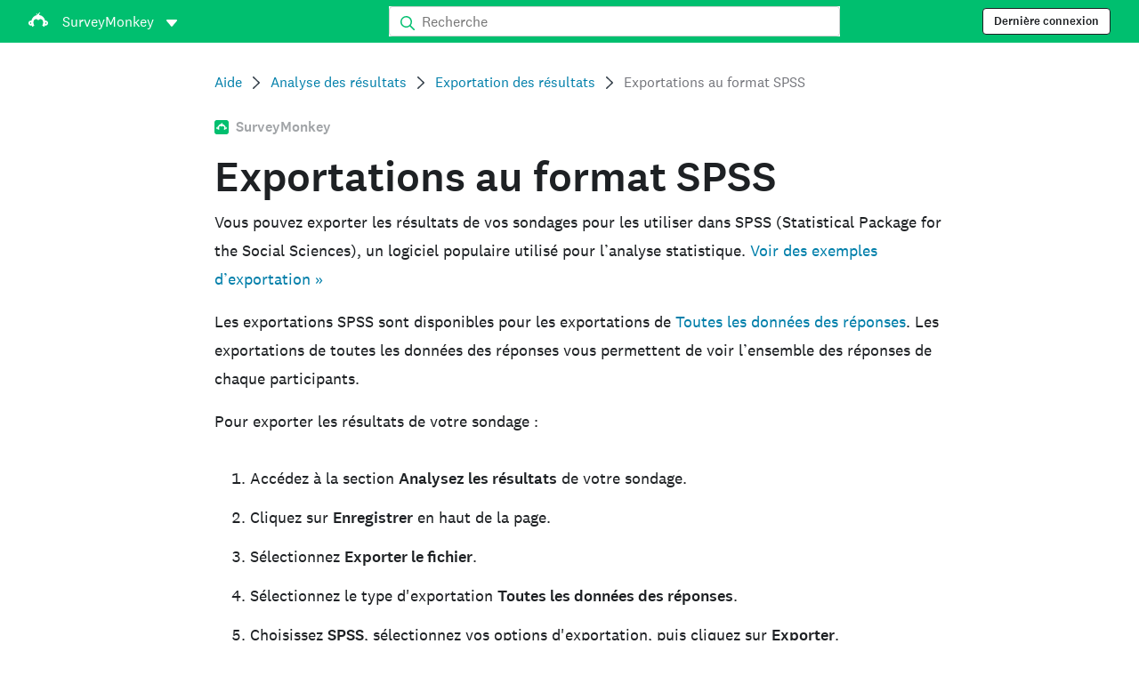

--- FILE ---
content_type: text/html; charset=utf-8
request_url: https://help.surveymonkey.com/fr/surveymonkey/analyze/spss-exports/
body_size: 28163
content:

    <!DOCTYPE html>
    <html lang="fr">
        <head>
            <meta charSet="utf-8" />
            <meta name="viewport" content="width=device-width, initial-scale=1" />
            <meta data-rh="true" name="keywords" content="questionnaire, questionnaires, questionaire, questionaires, sondage en ligne gratuit, sondages en ligne gratuits"/><meta data-rh="true" name="robots" content="index, follow"/><meta data-rh="true" name="twitter:card" content="summary_large_image"/><meta data-rh="true" name="twitter:site" content="@SurveyMonkey"/><meta data-rh="true" name="twitter:title" content="Exportations au format SPSS | SurveyMonkey"/><meta data-rh="true" name="twitter:image" content="https://prod.smassets.net/assets/content/sm/surveymonkey-blog.png"/><meta data-rh="true" name="twitter:description" content="Exportez les résultats de votre sondage vers un fichier SAV pour les utiliser dans SPSS, un logiciel utilisé pour l’analyse statistique."/><meta data-rh="true" property="og:title" content="Exportations au format SPSS | SurveyMonkey"/><meta data-rh="true" property="og:type" content="article"/><meta data-rh="true" property="og:url" content="https://help.surveymonkey.com/fr/surveymonkey/analyze/spss-exports/"/><meta data-rh="true" property="og:image" content="https://prod.smassets.net/assets/content/sm/surveymonkey-blog.png"/><meta data-rh="true" property="og:description" content="Exportez les résultats de votre sondage vers un fichier SAV pour les utiliser dans SPSS, un logiciel utilisé pour l’analyse statistique."/><meta data-rh="true" property="og:site_name" content="SurveyMonkey"/><meta data-rh="true" data-type="string" class="swiftype" content="Exportez les résultats de votre sondage vers un fichier SAV pour les utiliser dans SPSS, un logiciel utilisé pour l’analyse statistique." name="description"/><meta data-rh="true" data-type="string" class="swiftype" content="Exportez les résultats de votre sondage vers un fichier SAV pour les utiliser dans SPSS, un logiciel utilisé pour l’analyse statistique." name="excerpt"/><meta data-rh="true" data-type="string" class="swiftype" content="surveymonkey" name="product"/><meta data-rh="true" data-type="string" class="swiftype" content="Exportez les résultats de votre sondage vers un fichier SAV pour les utiliser dans SPSS, un logiciel utilisé pour l’analyse statistique." name="snip"/><meta data-rh="true" data-type="string" class="swiftype" content="Exportations au format SPSS" name="title"/><meta data-rh="true" data-type="string" class="swiftype" content="Analyse des résultats" name="categories"/><meta data-rh="true" data-type="string" class="swiftype" content="Exportation des résultats" name="categories"/>
            <title data-rh="true">Exportations au format SPSS | SurveyMonkey Help</title>
            <link data-rh="true" rel="canonical" href="https://help.surveymonkey.com/fr/surveymonkey/analyze/spss-exports/"/><link data-rh="true" rel="icon" type="image/svg+xml" href="https://prod.smassets.net/assets/static/images/surveymonkey/favicon.svg" color="#00bf6f"/><link data-rh="true" rel="icon" href="https://prod.smassets.net/assets/static/images/surveymonkey/favicon-48.png"/><link data-rh="true" rel="apple-touch-icon" href="https://prod.smassets.net/assets/static/images/surveymonkey/favicon-180.png"/><link data-rh="true" rel="manifest" href="https://prod.smassets.net/assets/static/images/surveymonkey/manifest.webmanifest"/><link data-rh="true" rel="alternate" href="https://help.surveymonkey.com/en/surveymonkey/analyze/spss-exports/" hreflang="en-US"/><link data-rh="true" rel="alternate" href="https://help.surveymonkey.com/da/surveymonkey/analyze/spss-exports/" hreflang="da"/><link data-rh="true" rel="alternate" href="https://help.surveymonkey.com/fi/surveymonkey/analyze/spss-exports/" hreflang="fi"/><link data-rh="true" rel="alternate" href="https://help.surveymonkey.com/no/surveymonkey/analyze/spss-exports/" hreflang="no"/><link data-rh="true" rel="alternate" href="https://help.surveymonkey.com/sv/surveymonkey/analyze/spss-exports/" hreflang="sv"/><link data-rh="true" rel="alternate" href="https://help.surveymonkey.com/en/surveymonkey/analyze/spss-exports/" hreflang="x-default"/>
            <script data-rh="true" type="application/ld+json">{"@context":"https://schema.org","@type":"Organization","name":"SurveyMonkey","logo":"https://prod.smassets.net/assets/static/images/surveymonkey/surveymonkey-seo-logo.png","foundingDate":"1999","description":"SurveyMonkey permet aux particuliers et aux entreprises de créer, personnaliser, envoyer et analyser des sondages et des formulaires en ligne.","sameAs":["https://fr.wikipedia.org/wiki/SurveyMonkey","https://en.wikipedia.org/wiki/SurveyMonkey","https://www.facebook.com/surveymonkey/","https://x.com/surveymonkey","https://www.instagram.com/surveymonkey/","https://www.youtube.com/surveymonkey","https://www.linkedin.com/company/surveymonkey","https://www.wikidata.org/wiki/Q162852"],"alternateName":["surveymonkey","survey monkey","Surveymonkey","Survey Monkey","SVMK, Inc.","Momentive"],"contactPoint":[{"@type":"ContactPoint","url":"https://fr.surveymonkey.com/mp/contact-sales/","contactType":"Service commercial"},{"@type":"ContactPoint","url":"https://help.surveymonkey.com/fr/contact/","contactType":"Assistance client"}],"@id":"https://fr.surveymonkey.com/#organization","url":"https://fr.surveymonkey.com/"}</script><script data-rh="true" type="application/ld+json">{"@context":"https://schema.org","@type":"BreadcrumbList","itemListElement":[{"@type":"ListItem","position":1,"name":"Analyse des résultats","item":"https://help.surveymonkey.com/fr/surveymonkey/analyze/"},{"@type":"ListItem","position":2,"name":"Exportation des résultats","item":"https://help.surveymonkey.com/fr/surveymonkey/analyze/#exporting-results"},{"@type":"ListItem","position":3,"name":"Exportations au format SPSS","item":""}]}</script>
            
            
            <link rel="stylesheet" href="https://prod.smassets.net/assets/website/2.344.0/wds-base-styles.css" />
            <link rel="stylesheet" href="https://prod.smassets.net/assets/website/2.344.0/vendors-wds-icons.css" />
            <link rel="stylesheet" href="https://prod.smassets.net/assets/website/2.344.0/vendors-wds-layout-utilities.css" />
            <link rel="stylesheet" href="https://prod.smassets.net/assets/website/2.344.0/vendors-wds-motion.css" />
            <link rel="stylesheet" href="https://prod.smassets.net/assets/website/2.344.0/vendors-wds-button.css" />
            <link rel="stylesheet" href="https://prod.smassets.net/assets/website/2.344.0/vendors-wds-modal.css" />
            <link rel="stylesheet" href="https://prod.smassets.net/assets/website/2.344.0/vendors-wds-list.css" />
            <link rel="stylesheet" href="https://prod.smassets.net/assets/website/2.344.0/vendors-wds.css" />
            <style type="text/css" id="ssr-global-styles">@font-face { src: url(https://prod.smassets.net/assets/static/fonts/national2/light.woff) format('woff'); font-family: 'National 2'; font-weight: 300; font-display: swap; src: url(https://prod.smassets.net/assets/static/fonts/national2/light.woff2) format('woff2');}@font-face { src: url(https://prod.smassets.net/assets/static/fonts/national2/regular.woff) format('woff'); font-family: 'National 2'; font-weight: 400; font-display: swap; src: url(https://prod.smassets.net/assets/static/fonts/national2/regular.woff2) format('woff2');}@font-face { src: url(https://prod.smassets.net/assets/static/fonts/national2/medium.woff) format('woff'); font-family: 'National 2'; font-weight: 500; font-display: swap; src: url(https://prod.smassets.net/assets/static/fonts/national2/medium.woff2) format('woff2');}html { scroll-behavior: smooth;}* { box-sizing: border-box;}blockquote, figure { margin: 0;}body { color: #1E2124; margin: 0; padding: 0; overflow: -moz-scrollbars-none; font-size: 16px; font-family: 'National 2', 'Helvetica Neue', Helvetica, Arial, 'Hiragino Sans', 'Hiragino Kaku Gothic Pro', '游ゴシック', '游ゴシック体', YuGothic, 'Yu Gothic', 'ＭＳ ゴシック', 'MS Gothic', sans-serif; -webkit-font-smoothing: antialiased;}a { color: inherit; text-decoration: none;}div[class*="smHelp-"] h1, div[class*="smHelp-"] h2, div[class*="smHelp-"] h3, div[class*="smHelp-"] h4, div[class*="smHelp-"] h5, div[class*="smHelp-"] h6 { margin: 0; font-family: 'National 2', 'Helvetica Neue', Helvetica, Arial, 'Hiragino Sans', 'Hiragino Kaku Gothic Pro', '游ゴシック', '游ゴシック体', YuGothic, 'Yu Gothic', 'ＭＳ ゴシック', 'MS Gothic', sans-serif; font-weight: 500;}div[class*="smHelp-"] li, p[class*="smHelp-"] { font-family: 'National 2', 'Helvetica Neue', Helvetica, Arial, 'Hiragino Sans', 'Hiragino Kaku Gothic Pro', '游ゴシック', '游ゴシック体', YuGothic, 'Yu Gothic', 'ＭＳ ゴシック', 'MS Gothic', sans-serif;}img { max-width: 100%;}:target { scroll-margin-top: 62px;}@media only screen and (min-width: 992px) { :target { scroll-margin-top: 84px; }}ol, ul { margin-top: 0; margin-bottom: 0;}.noneMarginBottom { margin-bottom: 0;}.xsMarginBottom { margin-bottom: 8px;}@media only screen and (min-width: 768px) { .xsMarginBottom { margin-bottom: 8px; }}@media only screen and (min-width: 992px) { .xsMarginBottom { margin-bottom: 8px; }}.smMarginBottom { margin-bottom: 16px;}@media only screen and (min-width: 768px) { .smMarginBottom { margin-bottom: 16px; }}@media only screen and (min-width: 992px) { .smMarginBottom { margin-bottom: 16px; }}.mdMarginBottom { margin-bottom: 16px;}@media only screen and (min-width: 768px) { .mdMarginBottom { margin-bottom: 24px; }}@media only screen and (min-width: 992px) { .mdMarginBottom { margin-bottom: 32px; }}.lgMarginBottom { margin-bottom: 32px;}@media only screen and (min-width: 768px) { .lgMarginBottom { margin-bottom: 48px; }}@media only screen and (min-width: 992px) { .lgMarginBottom { margin-bottom: 64px; }}.xlMarginBottom { margin-bottom: 32px;}@media only screen and (min-width: 768px) { .xlMarginBottom { margin-bottom: 64px; }}@media only screen and (min-width: 992px) { .xlMarginBottom { margin-bottom: 96px; }}.jbMarginBottom { margin-bottom: 64px;}@media only screen and (min-width: 768px) { .jbMarginBottom { margin-bottom: 96px; }}@media only screen and (min-width: 992px) { .jbMarginBottom { margin-bottom: 128px; }}.noneMarginTop { margin-top: 0;}.xsMarginTop { margin-top: 8px;}@media only screen and (min-width: 768px) { .xsMarginTop { margin-top: 8px; }}@media only screen and (min-width: 992px) { .xsMarginTop { margin-top: 8px; }}.smMarginTop { margin-top: 16px;}@media only screen and (min-width: 768px) { .smMarginTop { margin-top: 16px; }}@media only screen and (min-width: 992px) { .smMarginTop { margin-top: 16px; }}.mdMarginTop { margin-top: 16px;}@media only screen and (min-width: 768px) { .mdMarginTop { margin-top: 24px; }}@media only screen and (min-width: 992px) { .mdMarginTop { margin-top: 32px; }}.lgMarginTop { margin-top: 32px;}@media only screen and (min-width: 768px) { .lgMarginTop { margin-top: 48px; }}@media only screen and (min-width: 992px) { .lgMarginTop { margin-top: 64px; }}.xlMarginTop { margin-top: 32px;}@media only screen and (min-width: 768px) { .xlMarginTop { margin-top: 64px; }}@media only screen and (min-width: 992px) { .xlMarginTop { margin-top: 96px; }}.jbMarginTop { margin-top: 64px;}@media only screen and (min-width: 768px) { .jbMarginTop { margin-top: 96px; }}@media only screen and (min-width: 992px) { .jbMarginTop { margin-top: 128px; }}.nonePaddingBottom { padding-bottom: 0;}.xsPaddingBottom { padding-bottom: 8px;}@media only screen and (min-width: 768px) { .xsPaddingBottom { padding-bottom: 8px; }}@media only screen and (min-width: 992px) { .xsPaddingBottom { padding-bottom: 8px; }}.smPaddingBottom { padding-bottom: 16px;}@media only screen and (min-width: 768px) { .smPaddingBottom { padding-bottom: 16px; }}@media only screen and (min-width: 992px) { .smPaddingBottom { padding-bottom: 16px; }}.mdPaddingBottom { padding-bottom: 16px;}@media only screen and (min-width: 768px) { .mdPaddingBottom { padding-bottom: 24px; }}@media only screen and (min-width: 992px) { .mdPaddingBottom { padding-bottom: 32px; }}.lgPaddingBottom { padding-bottom: 32px;}@media only screen and (min-width: 768px) { .lgPaddingBottom { padding-bottom: 48px; }}@media only screen and (min-width: 992px) { .lgPaddingBottom { padding-bottom: 64px; }}.xlPaddingBottom { padding-bottom: 32px;}@media only screen and (min-width: 768px) { .xlPaddingBottom { padding-bottom: 64px; }}@media only screen and (min-width: 992px) { .xlPaddingBottom { padding-bottom: 96px; }}.jbPaddingBottom { padding-bottom: 64px;}@media only screen and (min-width: 768px) { .jbPaddingBottom { padding-bottom: 96px; }}@media only screen and (min-width: 992px) { .jbPaddingBottom { padding-bottom: 128px; }}.nonePaddingTop { padding-top: 0;}.xsPaddingTop { padding-top: 8px;}@media only screen and (min-width: 768px) { .xsPaddingTop { padding-top: 8px; }}@media only screen and (min-width: 992px) { .xsPaddingTop { padding-top: 8px; }}.smPaddingTop { padding-top: 16px;}@media only screen and (min-width: 768px) { .smPaddingTop { padding-top: 16px; }}@media only screen and (min-width: 992px) { .smPaddingTop { padding-top: 16px; }}.mdPaddingTop { padding-top: 16px;}@media only screen and (min-width: 768px) { .mdPaddingTop { padding-top: 24px; }}@media only screen and (min-width: 992px) { .mdPaddingTop { padding-top: 32px; }}.lgPaddingTop { padding-top: 32px;}@media only screen and (min-width: 768px) { .lgPaddingTop { padding-top: 48px; }}@media only screen and (min-width: 992px) { .lgPaddingTop { padding-top: 64px; }}.xlPaddingTop { padding-top: 32px;}@media only screen and (min-width: 768px) { .xlPaddingTop { padding-top: 64px; }}@media only screen and (min-width: 992px) { .xlPaddingTop { padding-top: 96px; }}.jbPaddingTop { padding-top: 64px;}@media only screen and (min-width: 768px) { .jbPaddingTop { padding-top: 96px; }}@media only screen and (min-width: 992px) { .jbPaddingTop { padding-top: 128px; }}.xsGap { margin-right: 8px;}.smGap { margin-right: 16px;}.mdGap { margin-right: 32px;}.lgGap { margin-right: 64px;}.xlGap { margin-right: 96px;}.jbGap { margin-right: 128px;}</style>
            <style type="text/css" id="ssr-page-styles">.smHelp-mdsGridPlusContainer-0-2-39 { width: 100%; margin: 0; display: flex; padding: 0; box-sizing: border-box; list-style: none; margin-left: auto; margin-right: auto; flex-direction: column;}@media (min-width: 0px) { .smHelp-mdsGridPlusContainer-0-2-39 { max-width: none; }}@media (min-width: 576px) { .smHelp-mdsGridPlusContainer-0-2-39 { }}@media (min-width: 768px) { .smHelp-mdsGridPlusContainer-0-2-39 { }}@media (min-width: 992px) { .smHelp-mdsGridPlusContainer-0-2-39 { }}@media (min-width: 1200px) { .smHelp-mdsGridPlusContainer-0-2-39 { }} .smHelp-mdsGridPlus-0-2-40 { display: flex; flex-wrap: wrap; box-sizing: border-box; flex-direction: row; }@media (min-width: 0px) { .smHelp-mdsGridPlus-0-2-40 { }}@media (min-width: 576px) { .smHelp-mdsGridPlus-0-2-40 { }}@media (min-width: 768px) { .smHelp-mdsGridPlus-0-2-40 { }}@media (min-width: 992px) { .smHelp-mdsGridPlus-0-2-40 { }}@media (min-width: 1200px) { .smHelp-mdsGridPlus-0-2-40 { }} .smHelp-mdsGridPlusContainer-d5-0-2-41 { }@media (min-width: 0px) { .smHelp-mdsGridPlusContainer-d5-0-2-41 { padding-left: 16px; padding-right: 16px; }}@media (min-width: 576px) { .smHelp-mdsGridPlusContainer-d5-0-2-41 { padding-left: 32px; padding-right: 32px; }}@media (min-width: 768px) { .smHelp-mdsGridPlusContainer-d5-0-2-41 { padding-left: 32px; padding-right: 32px; }}@media (min-width: 992px) { .smHelp-mdsGridPlusContainer-d5-0-2-41 { padding-left: 32px; padding-right: 32px; }}@media (min-width: 1200px) { .smHelp-mdsGridPlusContainer-d5-0-2-41 { max-width: 1400px; padding-left: 32px; padding-right: 32px; }} .smHelp-mdsGridPlus-d11-0-2-42 { }@media (min-width: 0px) { .smHelp-mdsGridPlus-d11-0-2-42 { }}@media (min-width: 576px) { .smHelp-mdsGridPlus-d11-0-2-42 { }}@media (min-width: 768px) { .smHelp-mdsGridPlus-d11-0-2-42 { }}@media (min-width: 992px) { .smHelp-mdsGridPlus-d11-0-2-42 { }}@media (min-width: 1200px) { .smHelp-mdsGridPlus-d11-0-2-42 { }} .smHelp-mdsGridPlusContainer-d17-0-2-56 { }@media (min-width: 0px) { .smHelp-mdsGridPlusContainer-d17-0-2-56 { }}@media (min-width: 576px) { .smHelp-mdsGridPlusContainer-d17-0-2-56 { }}@media (min-width: 768px) { .smHelp-mdsGridPlusContainer-d17-0-2-56 { }}@media (min-width: 992px) { .smHelp-mdsGridPlusContainer-d17-0-2-56 { }}@media (min-width: 1200px) { .smHelp-mdsGridPlusContainer-d17-0-2-56 { max-width: 1400px; }} .smHelp-mdsGridPlus-d23-0-2-57 { }@media (min-width: 0px) { .smHelp-mdsGridPlus-d23-0-2-57 { margin-left: -8px; margin-right: -8px; }}@media (min-width: 576px) { .smHelp-mdsGridPlus-d23-0-2-57 { margin-left: -12px; margin-right: -12px; }}@media (min-width: 768px) { .smHelp-mdsGridPlus-d23-0-2-57 { margin-left: -12px; margin-right: -12px; }}@media (min-width: 992px) { .smHelp-mdsGridPlus-d23-0-2-57 { margin-left: -12px; margin-right: -12px; }}@media (min-width: 1200px) { .smHelp-mdsGridPlus-d23-0-2-57 { margin-left: -12px; margin-right: -12px; }} .smHelp-mdsGridPlusContainer-d29-0-2-102 { }@media (min-width: 0px) { .smHelp-mdsGridPlusContainer-d29-0-2-102 { }}@media (min-width: 576px) { .smHelp-mdsGridPlusContainer-d29-0-2-102 { }}@media (min-width: 768px) { .smHelp-mdsGridPlusContainer-d29-0-2-102 { }}@media (min-width: 992px) { .smHelp-mdsGridPlusContainer-d29-0-2-102 { }}@media (min-width: 1200px) { .smHelp-mdsGridPlusContainer-d29-0-2-102 { max-width: 1400px; }} .smHelp-mdsGridPlus-d35-0-2-103 { }@media (min-width: 0px) { .smHelp-mdsGridPlus-d35-0-2-103 { }}@media (min-width: 576px) { .smHelp-mdsGridPlus-d35-0-2-103 { }}@media (min-width: 768px) { .smHelp-mdsGridPlus-d35-0-2-103 { }}@media (min-width: 992px) { .smHelp-mdsGridPlus-d35-0-2-103 { }}@media (min-width: 1200px) { .smHelp-mdsGridPlus-d35-0-2-103 { }} .smHelp-mdsGridPlusContainer-d41-0-2-110 { }@media (min-width: 0px) { .smHelp-mdsGridPlusContainer-d41-0-2-110 { }}@media (min-width: 576px) { .smHelp-mdsGridPlusContainer-d41-0-2-110 { }}@media (min-width: 768px) { .smHelp-mdsGridPlusContainer-d41-0-2-110 { }}@media (min-width: 992px) { .smHelp-mdsGridPlusContainer-d41-0-2-110 { }}@media (min-width: 1200px) { .smHelp-mdsGridPlusContainer-d41-0-2-110 { max-width: 1400px; }} .smHelp-mdsGridPlus-d47-0-2-111 { }@media (min-width: 0px) { .smHelp-mdsGridPlus-d47-0-2-111 { }}@media (min-width: 576px) { .smHelp-mdsGridPlus-d47-0-2-111 { }}@media (min-width: 768px) { .smHelp-mdsGridPlus-d47-0-2-111 { }}@media (min-width: 992px) { .smHelp-mdsGridPlus-d47-0-2-111 { }}@media (min-width: 1200px) { .smHelp-mdsGridPlus-d47-0-2-111 { }} .smHelp-mdsGridPlusContainer-d53-0-2-142 { }@media (min-width: 0px) { .smHelp-mdsGridPlusContainer-d53-0-2-142 { }}@media (min-width: 576px) { .smHelp-mdsGridPlusContainer-d53-0-2-142 { }}@media (min-width: 768px) { .smHelp-mdsGridPlusContainer-d53-0-2-142 { }}@media (min-width: 992px) { .smHelp-mdsGridPlusContainer-d53-0-2-142 { }}@media (min-width: 1200px) { .smHelp-mdsGridPlusContainer-d53-0-2-142 { max-width: 1400px; }} .smHelp-mdsGridPlus-d59-0-2-143 { }@media (min-width: 0px) { .smHelp-mdsGridPlus-d59-0-2-143 { }}@media (min-width: 576px) { .smHelp-mdsGridPlus-d59-0-2-143 { }}@media (min-width: 768px) { .smHelp-mdsGridPlus-d59-0-2-143 { }}@media (min-width: 992px) { .smHelp-mdsGridPlus-d59-0-2-143 { }}@media (min-width: 1200px) { .smHelp-mdsGridPlus-d59-0-2-143 { }} .smHelp-mdsGridPlusContainer-d65-0-2-152 { }@media (min-width: 0px) { .smHelp-mdsGridPlusContainer-d65-0-2-152 { }}@media (min-width: 576px) { .smHelp-mdsGridPlusContainer-d65-0-2-152 { }}@media (min-width: 768px) { .smHelp-mdsGridPlusContainer-d65-0-2-152 { }}@media (min-width: 992px) { .smHelp-mdsGridPlusContainer-d65-0-2-152 { }}@media (min-width: 1200px) { .smHelp-mdsGridPlusContainer-d65-0-2-152 { max-width: 1400px; }} .smHelp-mdsGridPlus-d71-0-2-153 { }@media (min-width: 0px) { .smHelp-mdsGridPlus-d71-0-2-153 { }}@media (min-width: 576px) { .smHelp-mdsGridPlus-d71-0-2-153 { }}@media (min-width: 768px) { .smHelp-mdsGridPlus-d71-0-2-153 { }}@media (min-width: 992px) { .smHelp-mdsGridPlus-d71-0-2-153 { }}@media (min-width: 1200px) { .smHelp-mdsGridPlus-d71-0-2-153 { }} .smHelp-mdsGridPlusContainer-d77-0-2-162 { }@media (min-width: 0px) { .smHelp-mdsGridPlusContainer-d77-0-2-162 { }}@media (min-width: 576px) { .smHelp-mdsGridPlusContainer-d77-0-2-162 { }}@media (min-width: 768px) { .smHelp-mdsGridPlusContainer-d77-0-2-162 { }}@media (min-width: 992px) { .smHelp-mdsGridPlusContainer-d77-0-2-162 { }}@media (min-width: 1200px) { .smHelp-mdsGridPlusContainer-d77-0-2-162 { max-width: 1400px; }} .smHelp-mdsGridPlus-d83-0-2-163 { }@media (min-width: 0px) { .smHelp-mdsGridPlus-d83-0-2-163 { }}@media (min-width: 576px) { .smHelp-mdsGridPlus-d83-0-2-163 { }}@media (min-width: 768px) { .smHelp-mdsGridPlus-d83-0-2-163 { }}@media (min-width: 992px) { .smHelp-mdsGridPlus-d83-0-2-163 { }}@media (min-width: 1200px) { .smHelp-mdsGridPlus-d83-0-2-163 { }} .smHelp-mdsGridPlusContainer-d89-0-2-177 { }@media (min-width: 0px) { .smHelp-mdsGridPlusContainer-d89-0-2-177 { }}@media (min-width: 576px) { .smHelp-mdsGridPlusContainer-d89-0-2-177 { }}@media (min-width: 768px) { .smHelp-mdsGridPlusContainer-d89-0-2-177 { }}@media (min-width: 992px) { .smHelp-mdsGridPlusContainer-d89-0-2-177 { }}@media (min-width: 1200px) { .smHelp-mdsGridPlusContainer-d89-0-2-177 { max-width: 1400px; }} .smHelp-mdsGridPlus-d95-0-2-178 { }@media (min-width: 0px) { .smHelp-mdsGridPlus-d95-0-2-178 { }}@media (min-width: 576px) { .smHelp-mdsGridPlus-d95-0-2-178 { }}@media (min-width: 768px) { .smHelp-mdsGridPlus-d95-0-2-178 { }}@media (min-width: 992px) { .smHelp-mdsGridPlus-d95-0-2-178 { }}@media (min-width: 1200px) { .smHelp-mdsGridPlus-d95-0-2-178 { }} .smHelp-mdsGridPlusContainer-d101-0-2-187 { }@media (min-width: 0px) { .smHelp-mdsGridPlusContainer-d101-0-2-187 { }}@media (min-width: 576px) { .smHelp-mdsGridPlusContainer-d101-0-2-187 { }}@media (min-width: 768px) { .smHelp-mdsGridPlusContainer-d101-0-2-187 { }}@media (min-width: 992px) { .smHelp-mdsGridPlusContainer-d101-0-2-187 { }}@media (min-width: 1200px) { .smHelp-mdsGridPlusContainer-d101-0-2-187 { max-width: 1400px; }} .smHelp-mdsGridPlus-d107-0-2-188 { }@media (min-width: 0px) { .smHelp-mdsGridPlus-d107-0-2-188 { }}@media (min-width: 576px) { .smHelp-mdsGridPlus-d107-0-2-188 { }}@media (min-width: 768px) { .smHelp-mdsGridPlus-d107-0-2-188 { }}@media (min-width: 992px) { .smHelp-mdsGridPlus-d107-0-2-188 { }}@media (min-width: 1200px) { .smHelp-mdsGridPlus-d107-0-2-188 { }} .smHelp-mdsGridPlusContainer-d113-0-2-197 { }@media (min-width: 0px) { .smHelp-mdsGridPlusContainer-d113-0-2-197 { }}@media (min-width: 576px) { .smHelp-mdsGridPlusContainer-d113-0-2-197 { }}@media (min-width: 768px) { .smHelp-mdsGridPlusContainer-d113-0-2-197 { }}@media (min-width: 992px) { .smHelp-mdsGridPlusContainer-d113-0-2-197 { }}@media (min-width: 1200px) { .smHelp-mdsGridPlusContainer-d113-0-2-197 { max-width: 1400px; }} .smHelp-mdsGridPlus-d119-0-2-198 { }@media (min-width: 0px) { .smHelp-mdsGridPlus-d119-0-2-198 { }}@media (min-width: 576px) { .smHelp-mdsGridPlus-d119-0-2-198 { }}@media (min-width: 768px) { .smHelp-mdsGridPlus-d119-0-2-198 { }}@media (min-width: 992px) { .smHelp-mdsGridPlus-d119-0-2-198 { }}@media (min-width: 1200px) { .smHelp-mdsGridPlus-d119-0-2-198 { }} .smHelp-mdsGridPlusContainer-d125-0-2-205 { }@media (min-width: 0px) { .smHelp-mdsGridPlusContainer-d125-0-2-205 { }}@media (min-width: 576px) { .smHelp-mdsGridPlusContainer-d125-0-2-205 { }}@media (min-width: 768px) { .smHelp-mdsGridPlusContainer-d125-0-2-205 { }}@media (min-width: 992px) { .smHelp-mdsGridPlusContainer-d125-0-2-205 { }}@media (min-width: 1200px) { .smHelp-mdsGridPlusContainer-d125-0-2-205 { max-width: 1400px; }} .smHelp-mdsGridPlus-d131-0-2-206 { }@media (min-width: 0px) { .smHelp-mdsGridPlus-d131-0-2-206 { }}@media (min-width: 576px) { .smHelp-mdsGridPlus-d131-0-2-206 { }}@media (min-width: 768px) { .smHelp-mdsGridPlus-d131-0-2-206 { }}@media (min-width: 992px) { .smHelp-mdsGridPlus-d131-0-2-206 { }}@media (min-width: 1200px) { .smHelp-mdsGridPlus-d131-0-2-206 { }} .smHelp-mdsGridPlusContainer-d137-0-2-278 { }@media (min-width: 0px) { .smHelp-mdsGridPlusContainer-d137-0-2-278 { padding-left: 16px; padding-right: 16px; }}@media (min-width: 576px) { .smHelp-mdsGridPlusContainer-d137-0-2-278 { padding-left: 32px; padding-right: 32px; }}@media (min-width: 768px) { .smHelp-mdsGridPlusContainer-d137-0-2-278 { padding-left: 32px; padding-right: 32px; }}@media (min-width: 992px) { .smHelp-mdsGridPlusContainer-d137-0-2-278 { padding-left: 32px; padding-right: 32px; }}@media (min-width: 1200px) { .smHelp-mdsGridPlusContainer-d137-0-2-278 { max-width: 1400px; padding-left: 32px; padding-right: 32px; }} .smHelp-mdsGridPlus-d143-0-2-279 { }@media (min-width: 0px) { .smHelp-mdsGridPlus-d143-0-2-279 { margin-left: -8px; margin-right: -8px; }}@media (min-width: 576px) { .smHelp-mdsGridPlus-d143-0-2-279 { margin-left: -12px; margin-right: -12px; }}@media (min-width: 768px) { .smHelp-mdsGridPlus-d143-0-2-279 { margin-left: -12px; margin-right: -12px; }}@media (min-width: 992px) { .smHelp-mdsGridPlus-d143-0-2-279 { margin-left: -12px; margin-right: -12px; }}@media (min-width: 1200px) { .smHelp-mdsGridPlus-d143-0-2-279 { margin-left: -12px; margin-right: -12px; }} .smHelp-mdsGridPlusContainer-d149-0-2-300 { }@media (min-width: 0px) { .smHelp-mdsGridPlusContainer-d149-0-2-300 { padding-left: 16px; padding-right: 16px; }}@media (min-width: 576px) { .smHelp-mdsGridPlusContainer-d149-0-2-300 { padding-left: 32px; padding-right: 32px; }}@media (min-width: 768px) { .smHelp-mdsGridPlusContainer-d149-0-2-300 { padding-left: 32px; padding-right: 32px; }}@media (min-width: 992px) { .smHelp-mdsGridPlusContainer-d149-0-2-300 { padding-left: 32px; padding-right: 32px; }}@media (min-width: 1200px) { .smHelp-mdsGridPlusContainer-d149-0-2-300 { max-width: 1400px; padding-left: 32px; padding-right: 32px; }} .smHelp-mdsGridPlus-d155-0-2-301 { }@media (min-width: 0px) { .smHelp-mdsGridPlus-d155-0-2-301 { margin-left: -8px; margin-right: -8px; }}@media (min-width: 576px) { .smHelp-mdsGridPlus-d155-0-2-301 { margin-left: -12px; margin-right: -12px; }}@media (min-width: 768px) { .smHelp-mdsGridPlus-d155-0-2-301 { margin-left: -12px; margin-right: -12px; }}@media (min-width: 992px) { .smHelp-mdsGridPlus-d155-0-2-301 { margin-left: -12px; margin-right: -12px; }}@media (min-width: 1200px) { .smHelp-mdsGridPlus-d155-0-2-301 { margin-left: -12px; margin-right: -12px; }} .smHelp-mdsGridPlusContainer-d161-0-2-470 { }@media (min-width: 0px) { .smHelp-mdsGridPlusContainer-d161-0-2-470 { padding-left: 16px; padding-right: 16px; }}@media (min-width: 576px) { .smHelp-mdsGridPlusContainer-d161-0-2-470 { padding-left: 32px; padding-right: 32px; }}@media (min-width: 768px) { .smHelp-mdsGridPlusContainer-d161-0-2-470 { padding-left: 32px; padding-right: 32px; }}@media (min-width: 992px) { .smHelp-mdsGridPlusContainer-d161-0-2-470 { padding-left: 32px; padding-right: 32px; }}@media (min-width: 1200px) { .smHelp-mdsGridPlusContainer-d161-0-2-470 { max-width: 1400px; padding-left: 32px; padding-right: 32px; }} .smHelp-mdsGridPlus-d167-0-2-471 { }@media (min-width: 0px) { .smHelp-mdsGridPlus-d167-0-2-471 { margin-left: -8px; margin-right: -8px; }}@media (min-width: 576px) { .smHelp-mdsGridPlus-d167-0-2-471 { margin-left: -12px; margin-right: -12px; }}@media (min-width: 768px) { .smHelp-mdsGridPlus-d167-0-2-471 { margin-left: -12px; margin-right: -12px; }}@media (min-width: 992px) { .smHelp-mdsGridPlus-d167-0-2-471 { margin-left: -12px; margin-right: -12px; }}@media (min-width: 1200px) { .smHelp-mdsGridPlus-d167-0-2-471 { margin-left: -12px; margin-right: -12px; }} .smHelp-addFlex-0-2-37 { } .smHelp-addFlex-d0-0-2-38 { display: flex; align-items: center; justify-content: space-between; } .smHelp-addFlex-d1-0-2-55 { } .smHelp-addFlex-d2-0-2-101 { display: flex; flex-direction: row; justify-content: center; } .smHelp-addFlex-d3-0-2-109 { display: flex; flex-direction: row; justify-content: center; } .smHelp-addFlex-d4-0-2-141 { display: flex; flex-direction: row; justify-content: center; } .smHelp-addFlex-d5-0-2-151 { display: flex; flex-direction: row; justify-content: center; } .smHelp-addFlex-d6-0-2-161 { display: flex; flex-direction: row; justify-content: center; } .smHelp-addFlex-d7-0-2-176 { display: flex; flex-direction: row; justify-content: center; } .smHelp-addFlex-d8-0-2-186 { display: flex; flex-direction: row; justify-content: center; } .smHelp-addFlex-d9-0-2-196 { display: flex; flex-direction: row; justify-content: center; } .smHelp-addFlex-d10-0-2-204 { display: flex; flex-direction: row; justify-content: center; } .smHelp-addFlex-d11-0-2-277 { display: flex; justify-content: center; } .smHelp-addFlex-d12-0-2-299 { } .smHelp-addFlex-d13-0-2-469 { } .smHelp-mdsGridPlusItem-0-2-45 { flex-grow: 1; max-width: 100%; box-sizing: border-box; flex-basis: 0; }@media (min-width: 0px) { .smHelp-mdsGridPlusItem-0-2-45 { }}@media (min-width: 576px) { .smHelp-mdsGridPlusItem-0-2-45 { }}@media (min-width: 768px) { .smHelp-mdsGridPlusItem-0-2-45 { }}@media (min-width: 992px) { .smHelp-mdsGridPlusItem-0-2-45 { }}@media (min-width: 1200px) { .smHelp-mdsGridPlusItem-0-2-45 { }} .smHelp-mdsGridPlusItem-d0-0-2-46 { }@media (min-width: 0px) { .smHelp-mdsGridPlusItem-d0-0-2-46 { flex: 0 0 16.666666666666664%; max-width: 16.666666666666664%; order: 1; }}@media (min-width: 576px) { .smHelp-mdsGridPlusItem-d0-0-2-46 { }}@media (min-width: 768px) { .smHelp-mdsGridPlusItem-d0-0-2-46 { flex: 0 0 8.333333333333332%; max-width: 8.333333333333332%; order: 1; }}@media (min-width: 992px) { .smHelp-mdsGridPlusItem-d0-0-2-46 { flex: 0 0 25%; max-width: 25%; order: 3; }}@media (min-width: 1200px) { .smHelp-mdsGridPlusItem-d0-0-2-46 { }} .smHelp-mdsGridPlusItem-d6-0-2-50 { }@media (min-width: 0px) { .smHelp-mdsGridPlusItem-d6-0-2-50 { flex: 0 0 66.66666666666666%; max-width: 66.66666666666666%; order: 2; }}@media (min-width: 576px) { .smHelp-mdsGridPlusItem-d6-0-2-50 { }}@media (min-width: 768px) { .smHelp-mdsGridPlusItem-d6-0-2-50 { flex: 0 0 41.66666666666667%; max-width: 41.66666666666667%; order: 2; }}@media (min-width: 992px) { .smHelp-mdsGridPlusItem-d6-0-2-50 { flex: 0 0 33.33333333333333%; max-width: 33.33333333333333%; order: 1; }}@media (min-width: 1200px) { .smHelp-mdsGridPlusItem-d6-0-2-50 { }} .smHelp-mdsGridPlusItem-d12-0-2-53 { }@media (min-width: 0px) { .smHelp-mdsGridPlusItem-d12-0-2-53 { flex: 0 0 100%; max-width: 100%; order: 3; }}@media (min-width: 576px) { .smHelp-mdsGridPlusItem-d12-0-2-53 { }}@media (min-width: 768px) { .smHelp-mdsGridPlusItem-d12-0-2-53 { flex: 0 0 50%; max-width: 50%; order: 2; }}@media (min-width: 992px) { .smHelp-mdsGridPlusItem-d12-0-2-53 { flex: 0 0 41.66666666666667%; max-width: 41.66666666666667%; }}@media (min-width: 1200px) { .smHelp-mdsGridPlusItem-d12-0-2-53 { }} .smHelp-mdsGridPlusItem-d18-0-2-59 { }@media (min-width: 0px) { .smHelp-mdsGridPlusItem-d18-0-2-59 { flex: 0 0 100%; max-width: 100%; padding-left: 8px; padding-right: 8px; }}@media (min-width: 576px) { .smHelp-mdsGridPlusItem-d18-0-2-59 { flex: 0 0 33.33333333333333%; max-width: 33.33333333333333%; padding-left: 12px; padding-right: 12px; }}@media (min-width: 768px) { .smHelp-mdsGridPlusItem-d18-0-2-59 { padding-left: 12px; padding-right: 12px; }}@media (min-width: 992px) { .smHelp-mdsGridPlusItem-d18-0-2-59 { flex: 0 0 25%; max-width: 25%; padding-left: 12px; padding-right: 12px; }}@media (min-width: 1200px) { .smHelp-mdsGridPlusItem-d18-0-2-59 { flex: 0 0 16.666666666666664%; max-width: 16.666666666666664%; padding-left: 12px; padding-right: 12px; }} .smHelp-mdsGridPlusItem-d24-0-2-65 { }@media (min-width: 0px) { .smHelp-mdsGridPlusItem-d24-0-2-65 { flex: 0 0 100%; max-width: 100%; padding-left: 8px; padding-right: 8px; }}@media (min-width: 576px) { .smHelp-mdsGridPlusItem-d24-0-2-65 { flex: 0 0 66.66666666666666%; max-width: 66.66666666666666%; padding-left: 12px; padding-right: 12px; }}@media (min-width: 768px) { .smHelp-mdsGridPlusItem-d24-0-2-65 { padding-left: 12px; padding-right: 12px; }}@media (min-width: 992px) { .smHelp-mdsGridPlusItem-d24-0-2-65 { flex: 0 0 75%; max-width: 75%; padding-left: 12px; padding-right: 12px; }}@media (min-width: 1200px) { .smHelp-mdsGridPlusItem-d24-0-2-65 { flex: 0 0 66.66666666666666%; max-width: 66.66666666666666%; padding-left: 12px; padding-right: 12px; }} .smHelp-mdsGridPlusItem-d30-0-2-105 { }@media (min-width: 0px) { .smHelp-mdsGridPlusItem-d30-0-2-105 { flex: 0 0 100%; max-width: 100%; }}@media (min-width: 576px) { .smHelp-mdsGridPlusItem-d30-0-2-105 { }}@media (min-width: 768px) { .smHelp-mdsGridPlusItem-d30-0-2-105 { }}@media (min-width: 992px) { .smHelp-mdsGridPlusItem-d30-0-2-105 { }}@media (min-width: 1200px) { .smHelp-mdsGridPlusItem-d30-0-2-105 { }} .smHelp-mdsGridPlusItem-d36-0-2-113 { }@media (min-width: 0px) { .smHelp-mdsGridPlusItem-d36-0-2-113 { flex: 0 0 100%; max-width: 100%; }}@media (min-width: 576px) { .smHelp-mdsGridPlusItem-d36-0-2-113 { }}@media (min-width: 768px) { .smHelp-mdsGridPlusItem-d36-0-2-113 { }}@media (min-width: 992px) { .smHelp-mdsGridPlusItem-d36-0-2-113 { }}@media (min-width: 1200px) { .smHelp-mdsGridPlusItem-d36-0-2-113 { }} .smHelp-mdsGridPlusItem-d42-0-2-145 { }@media (min-width: 0px) { .smHelp-mdsGridPlusItem-d42-0-2-145 { flex: 0 0 100%; max-width: 100%; }}@media (min-width: 576px) { .smHelp-mdsGridPlusItem-d42-0-2-145 { }}@media (min-width: 768px) { .smHelp-mdsGridPlusItem-d42-0-2-145 { }}@media (min-width: 992px) { .smHelp-mdsGridPlusItem-d42-0-2-145 { }}@media (min-width: 1200px) { .smHelp-mdsGridPlusItem-d42-0-2-145 { }} .smHelp-mdsGridPlusItem-d48-0-2-155 { }@media (min-width: 0px) { .smHelp-mdsGridPlusItem-d48-0-2-155 { flex: 0 0 100%; max-width: 100%; }}@media (min-width: 576px) { .smHelp-mdsGridPlusItem-d48-0-2-155 { }}@media (min-width: 768px) { .smHelp-mdsGridPlusItem-d48-0-2-155 { }}@media (min-width: 992px) { .smHelp-mdsGridPlusItem-d48-0-2-155 { }}@media (min-width: 1200px) { .smHelp-mdsGridPlusItem-d48-0-2-155 { }} .smHelp-mdsGridPlusItem-d54-0-2-165 { }@media (min-width: 0px) { .smHelp-mdsGridPlusItem-d54-0-2-165 { flex: 0 0 100%; max-width: 100%; }}@media (min-width: 576px) { .smHelp-mdsGridPlusItem-d54-0-2-165 { }}@media (min-width: 768px) { .smHelp-mdsGridPlusItem-d54-0-2-165 { }}@media (min-width: 992px) { .smHelp-mdsGridPlusItem-d54-0-2-165 { }}@media (min-width: 1200px) { .smHelp-mdsGridPlusItem-d54-0-2-165 { }} .smHelp-mdsGridPlusItem-d60-0-2-180 { }@media (min-width: 0px) { .smHelp-mdsGridPlusItem-d60-0-2-180 { flex: 0 0 100%; max-width: 100%; }}@media (min-width: 576px) { .smHelp-mdsGridPlusItem-d60-0-2-180 { }}@media (min-width: 768px) { .smHelp-mdsGridPlusItem-d60-0-2-180 { }}@media (min-width: 992px) { .smHelp-mdsGridPlusItem-d60-0-2-180 { }}@media (min-width: 1200px) { .smHelp-mdsGridPlusItem-d60-0-2-180 { }} .smHelp-mdsGridPlusItem-d66-0-2-190 { }@media (min-width: 0px) { .smHelp-mdsGridPlusItem-d66-0-2-190 { flex: 0 0 100%; max-width: 100%; }}@media (min-width: 576px) { .smHelp-mdsGridPlusItem-d66-0-2-190 { }}@media (min-width: 768px) { .smHelp-mdsGridPlusItem-d66-0-2-190 { }}@media (min-width: 992px) { .smHelp-mdsGridPlusItem-d66-0-2-190 { }}@media (min-width: 1200px) { .smHelp-mdsGridPlusItem-d66-0-2-190 { }} .smHelp-mdsGridPlusItem-d72-0-2-200 { }@media (min-width: 0px) { .smHelp-mdsGridPlusItem-d72-0-2-200 { flex: 0 0 100%; max-width: 100%; }}@media (min-width: 576px) { .smHelp-mdsGridPlusItem-d72-0-2-200 { }}@media (min-width: 768px) { .smHelp-mdsGridPlusItem-d72-0-2-200 { }}@media (min-width: 992px) { .smHelp-mdsGridPlusItem-d72-0-2-200 { }}@media (min-width: 1200px) { .smHelp-mdsGridPlusItem-d72-0-2-200 { }} .smHelp-mdsGridPlusItem-d78-0-2-208 { }@media (min-width: 0px) { .smHelp-mdsGridPlusItem-d78-0-2-208 { flex: 0 0 100%; max-width: 100%; }}@media (min-width: 576px) { .smHelp-mdsGridPlusItem-d78-0-2-208 { }}@media (min-width: 768px) { .smHelp-mdsGridPlusItem-d78-0-2-208 { }}@media (min-width: 992px) { .smHelp-mdsGridPlusItem-d78-0-2-208 { }}@media (min-width: 1200px) { .smHelp-mdsGridPlusItem-d78-0-2-208 { }} .smHelp-mdsGridPlusItem-d84-0-2-281 { }@media (min-width: 0px) { .smHelp-mdsGridPlusItem-d84-0-2-281 { flex: 0 0 100%; max-width: 100%; padding-left: 8px; padding-right: 8px; }}@media (min-width: 576px) { .smHelp-mdsGridPlusItem-d84-0-2-281 { padding-left: 12px; padding-right: 12px; }}@media (min-width: 768px) { .smHelp-mdsGridPlusItem-d84-0-2-281 { flex: 0 0 50%; max-width: 50%; padding-left: 12px; padding-right: 12px; }}@media (min-width: 992px) { .smHelp-mdsGridPlusItem-d84-0-2-281 { flex: 0 0 33.33333333333333%; max-width: 33.33333333333333%; padding-left: 12px; padding-right: 12px; }}@media (min-width: 1200px) { .smHelp-mdsGridPlusItem-d84-0-2-281 { padding-left: 12px; padding-right: 12px; }} .smHelp-mdsGridPlusItem-d90-0-2-285 { }@media (min-width: 0px) { .smHelp-mdsGridPlusItem-d90-0-2-285 { flex: 0 0 100%; max-width: 100%; padding-left: 8px; padding-right: 8px; }}@media (min-width: 576px) { .smHelp-mdsGridPlusItem-d90-0-2-285 { padding-left: 12px; padding-right: 12px; }}@media (min-width: 768px) { .smHelp-mdsGridPlusItem-d90-0-2-285 { flex: 0 0 50%; max-width: 50%; padding-left: 12px; padding-right: 12px; }}@media (min-width: 992px) { .smHelp-mdsGridPlusItem-d90-0-2-285 { flex: 0 0 33.33333333333333%; max-width: 33.33333333333333%; padding-left: 12px; padding-right: 12px; }}@media (min-width: 1200px) { .smHelp-mdsGridPlusItem-d90-0-2-285 { padding-left: 12px; padding-right: 12px; }} .smHelp-mdsGridPlusItem-d96-0-2-289 { }@media (min-width: 0px) { .smHelp-mdsGridPlusItem-d96-0-2-289 { flex: 0 0 100%; max-width: 100%; padding-left: 8px; padding-right: 8px; }}@media (min-width: 576px) { .smHelp-mdsGridPlusItem-d96-0-2-289 { padding-left: 12px; padding-right: 12px; }}@media (min-width: 768px) { .smHelp-mdsGridPlusItem-d96-0-2-289 { flex: 0 0 50%; max-width: 50%; padding-left: 12px; padding-right: 12px; }}@media (min-width: 992px) { .smHelp-mdsGridPlusItem-d96-0-2-289 { flex: 0 0 33.33333333333333%; max-width: 33.33333333333333%; padding-left: 12px; padding-right: 12px; }}@media (min-width: 1200px) { .smHelp-mdsGridPlusItem-d96-0-2-289 { padding-left: 12px; padding-right: 12px; }} .smHelp-mdsGridPlusItem-d102-0-2-293 { }@media (min-width: 0px) { .smHelp-mdsGridPlusItem-d102-0-2-293 { flex: 0 0 8.333333333333332%; max-width: 8.333333333333332%; padding-left: 8px; padding-right: 8px; }}@media (min-width: 576px) { .smHelp-mdsGridPlusItem-d102-0-2-293 { padding-left: 12px; padding-right: 12px; }}@media (min-width: 768px) { .smHelp-mdsGridPlusItem-d102-0-2-293 { padding-left: 12px; padding-right: 12px; }}@media (min-width: 992px) { .smHelp-mdsGridPlusItem-d102-0-2-293 { padding-left: 12px; padding-right: 12px; }}@media (min-width: 1200px) { .smHelp-mdsGridPlusItem-d102-0-2-293 { flex: 0 0 16.666666666666664%; max-width: 16.666666666666664%; padding-left: 12px; padding-right: 12px; }} .smHelp-mdsGridPlusItem-d108-0-2-303 { }@media (min-width: 0px) { .smHelp-mdsGridPlusItem-d108-0-2-303 { flex: 0 0 100%; max-width: 100%; padding-left: 8px; padding-right: 8px; }}@media (min-width: 576px) { .smHelp-mdsGridPlusItem-d108-0-2-303 { padding-left: 12px; padding-right: 12px; }}@media (min-width: 768px) { .smHelp-mdsGridPlusItem-d108-0-2-303 { flex: 0 0 50%; max-width: 50%; order: 1; padding-left: 12px; padding-right: 12px; }}@media (min-width: 992px) { .smHelp-mdsGridPlusItem-d108-0-2-303 { flex: 0 0 33.33333333333333%; max-width: 33.33333333333333%; padding-left: 12px; padding-right: 12px; }}@media (min-width: 1200px) { .smHelp-mdsGridPlusItem-d108-0-2-303 { flex: 0 0 16.666666666666664%; max-width: 16.666666666666664%; order: 2; padding-left: 12px; padding-right: 12px; }} .smHelp-mdsGridPlusItem-d114-0-2-307 { }@media (min-width: 0px) { .smHelp-mdsGridPlusItem-d114-0-2-307 { flex: 0 0 100%; max-width: 100%; padding-left: 8px; padding-right: 8px; }}@media (min-width: 576px) { .smHelp-mdsGridPlusItem-d114-0-2-307 { padding-left: 12px; padding-right: 12px; }}@media (min-width: 768px) { .smHelp-mdsGridPlusItem-d114-0-2-307 { flex: 0 0 50%; max-width: 50%; order: 3; padding-left: 12px; padding-right: 12px; }}@media (min-width: 992px) { .smHelp-mdsGridPlusItem-d114-0-2-307 { flex: 0 0 33.33333333333333%; max-width: 33.33333333333333%; order: 2; padding-left: 12px; padding-right: 12px; }}@media (min-width: 1200px) { .smHelp-mdsGridPlusItem-d114-0-2-307 { flex: 0 0 16.666666666666664%; max-width: 16.666666666666664%; order: 3; padding-left: 12px; padding-right: 12px; }} .smHelp-mdsGridPlusItem-d120-0-2-342 { }@media (min-width: 0px) { .smHelp-mdsGridPlusItem-d120-0-2-342 { flex: 0 0 100%; max-width: 100%; padding-left: 8px; padding-right: 8px; }}@media (min-width: 576px) { .smHelp-mdsGridPlusItem-d120-0-2-342 { flex: 0 0 66.66666666666666%; max-width: 66.66666666666666%; padding-left: 12px; padding-right: 12px; }}@media (min-width: 768px) { .smHelp-mdsGridPlusItem-d120-0-2-342 { flex: 0 0 41.66666666666667%; max-width: 41.66666666666667%; order: 4; padding-left: 12px; padding-right: 12px; }}@media (min-width: 992px) { .smHelp-mdsGridPlusItem-d120-0-2-342 { flex: 0 0 33.33333333333333%; max-width: 33.33333333333333%; order: 3; padding-left: 12px; padding-right: 12px; }}@media (min-width: 1200px) { .smHelp-mdsGridPlusItem-d120-0-2-342 { flex: 0 0 16.666666666666664%; max-width: 16.666666666666664%; order: 4; padding-left: 12px; padding-right: 12px; }} .smHelp-mdsGridPlusItem-d126-0-2-398 { }@media (min-width: 0px) { .smHelp-mdsGridPlusItem-d126-0-2-398 { flex: 0 0 50%; max-width: 50%; padding-left: 8px; padding-right: 8px; }}@media (min-width: 576px) { .smHelp-mdsGridPlusItem-d126-0-2-398 { padding-left: 12px; padding-right: 12px; }}@media (min-width: 768px) { .smHelp-mdsGridPlusItem-d126-0-2-398 { order: 2; padding-left: 12px; padding-right: 12px; }}@media (min-width: 992px) { .smHelp-mdsGridPlusItem-d126-0-2-398 { flex: 0 0 33.33333333333333%; max-width: 33.33333333333333%; order: 4; padding-left: 12px; padding-right: 12px; }}@media (min-width: 1200px) { .smHelp-mdsGridPlusItem-d126-0-2-398 { flex: 0 0 8.333333333333332%; max-width: 8.333333333333332%; order: 1; padding-left: 12px; padding-right: 12px; }} .smHelp-mdsGridPlusItem-d132-0-2-400 { }@media (min-width: 0px) { .smHelp-mdsGridPlusItem-d132-0-2-400 { flex: 0 0 100%; max-width: 100%; padding-left: 8px; padding-right: 8px; }}@media (min-width: 576px) { .smHelp-mdsGridPlusItem-d132-0-2-400 { padding-left: 12px; padding-right: 12px; }}@media (min-width: 768px) { .smHelp-mdsGridPlusItem-d132-0-2-400 { flex: 0 0 50%; max-width: 50%; order: 5; padding-left: 12px; padding-right: 12px; }}@media (min-width: 992px) { .smHelp-mdsGridPlusItem-d132-0-2-400 { flex: 0 0 33.33333333333333%; max-width: 33.33333333333333%; padding-left: 12px; padding-right: 12px; }}@media (min-width: 1200px) { .smHelp-mdsGridPlusItem-d132-0-2-400 { flex: 0 0 16.666666666666664%; max-width: 16.666666666666664%; padding-left: 12px; padding-right: 12px; }} .smHelp-mdsGridPlusItem-d138-0-2-435 { }@media (min-width: 0px) { .smHelp-mdsGridPlusItem-d138-0-2-435 { flex: 0 0 100%; max-width: 100%; padding-left: 8px; padding-right: 8px; }}@media (min-width: 576px) { .smHelp-mdsGridPlusItem-d138-0-2-435 { flex: 0 0 50%; max-width: 50%; padding-left: 12px; padding-right: 12px; }}@media (min-width: 768px) { .smHelp-mdsGridPlusItem-d138-0-2-435 { flex: 0 0 33.33333333333333%; max-width: 33.33333333333333%; order: 6; padding-left: 12px; padding-right: 12px; }}@media (min-width: 992px) { .smHelp-mdsGridPlusItem-d138-0-2-435 { padding-left: 12px; padding-right: 12px; }}@media (min-width: 1200px) { .smHelp-mdsGridPlusItem-d138-0-2-435 { flex: 0 0 16.666666666666664%; max-width: 16.666666666666664%; padding-left: 12px; padding-right: 12px; }} .smHelp-mdsGridPlusItem-d144-0-2-473 { }@media (min-width: 0px) { .smHelp-mdsGridPlusItem-d144-0-2-473 { flex: 0 0 100%; max-width: 100%; padding-left: 8px; padding-right: 8px; }}@media (min-width: 576px) { .smHelp-mdsGridPlusItem-d144-0-2-473 { padding-left: 12px; padding-right: 12px; }}@media (min-width: 768px) { .smHelp-mdsGridPlusItem-d144-0-2-473 { flex: 0 0 58.333333333333336%; max-width: 58.333333333333336%; padding-left: 12px; padding-right: 12px; }}@media (min-width: 992px) { .smHelp-mdsGridPlusItem-d144-0-2-473 { flex: 0 0 66.66666666666666%; max-width: 66.66666666666666%; padding-left: 12px; padding-right: 12px; }}@media (min-width: 1200px) { .smHelp-mdsGridPlusItem-d144-0-2-473 { flex: 0 0 75%; max-width: 75%; padding-left: 12px; padding-right: 12px; }} .smHelp-mdsGridPlusItem-d150-0-2-475 { }@media (min-width: 0px) { .smHelp-mdsGridPlusItem-d150-0-2-475 { flex: 0 0 100%; max-width: 100%; padding-left: 8px; padding-right: 8px; }}@media (min-width: 576px) { .smHelp-mdsGridPlusItem-d150-0-2-475 { padding-left: 12px; padding-right: 12px; }}@media (min-width: 768px) { .smHelp-mdsGridPlusItem-d150-0-2-475 { flex: 0 0 41.66666666666667%; max-width: 41.66666666666667%; padding-left: 12px; padding-right: 12px; }}@media (min-width: 992px) { .smHelp-mdsGridPlusItem-d150-0-2-475 { flex: 0 0 33.33333333333333%; max-width: 33.33333333333333%; padding-left: 12px; padding-right: 12px; }}@media (min-width: 1200px) { .smHelp-mdsGridPlusItem-d150-0-2-475 { flex: 0 0 25%; max-width: 25%; padding-left: 12px; padding-right: 12px; }} .smHelp-addFlex-0-2-43 { } .smHelp-addFlex-d0-0-2-44 { display: flex; align-items: center; justify-content: flex-end; } .smHelp-addFlex-d1-0-2-49 { display: flex; justify-content: flex-start; } .smHelp-addFlex-d2-0-2-52 { display: flex; align-items: center; } .smHelp-addFlex-d3-0-2-58 { } .smHelp-addFlex-d4-0-2-64 { } .smHelp-addFlex-d5-0-2-104 { } .smHelp-addFlex-d6-0-2-112 { } .smHelp-addFlex-d7-0-2-144 { } .smHelp-addFlex-d8-0-2-154 { } .smHelp-addFlex-d9-0-2-164 { } .smHelp-addFlex-d10-0-2-179 { } .smHelp-addFlex-d11-0-2-189 { } .smHelp-addFlex-d12-0-2-199 { } .smHelp-addFlex-d13-0-2-207 { } .smHelp-addFlex-d14-0-2-280 { display: flex; } .smHelp-addFlex-d15-0-2-284 { display: flex; } .smHelp-addFlex-d16-0-2-288 { display: flex; } .smHelp-addFlex-d17-0-2-292 { } .smHelp-addFlex-d18-0-2-302 { } .smHelp-addFlex-d19-0-2-306 { } .smHelp-addFlex-d20-0-2-341 { } .smHelp-addFlex-d21-0-2-397 { } .smHelp-addFlex-d22-0-2-399 { } .smHelp-addFlex-d23-0-2-434 { } .smHelp-addFlex-d24-0-2-472 { display: flex; align-items: flex-end; justify-content: flex-start; } .smHelp-addFlex-d25-0-2-474 { display: flex; align-items: flex-end; justify-content: flex-start; } .smHelp-heading-0-2-94 { } .smHelp-headingGradient-0-2-95 { } .smHelp-headingSize-0-2-96 { } .smHelp-headingWithLink-0-2-97 { } .smHelp-headingWithLink-0-2-97 a { color: #007FAA; text-decoration: none; text-decoration-color: #007FAA; } .smHelp-headingWithLink-0-2-97 a:hover { text-decoration: underline; } .smHelp-heading-d0-0-2-98 { color: #A1A4A7; text-align: left; } .smHelp-headingGradient-d1-0-2-99 { color: transparent; background-clip: text; background-image: none; } .smHelp-headingSize-d2-0-2-100 { } .smHelp-headingSize-d2-0-2-100 h5 { font-size: 16px; font-weight: 400; line-height: 26px; letter-spacing: normal; }@media only screen and (min-width: 768px) { .smHelp-headingSize-d2-0-2-100 h5 { font-size: 16px; font-weight: 400; line-height: 26px; letter-spacing: normal; }}@media only screen and (min-width: 992px) { .smHelp-headingSize-d2-0-2-100 h5 { font-size: 16px; font-weight: 400; line-height: 26px; letter-spacing: normal; }} .smHelp-heading-d3-0-2-106 { color: #1E2124; text-align: left; } .smHelp-headingGradient-d4-0-2-107 { color: transparent; background-clip: text; background-image: none; } .smHelp-headingSize-d5-0-2-108 { } .smHelp-headingSize-d5-0-2-108 h1 { font-size: 32px; font-weight: 500; line-height: 40px; letter-spacing: normal; }@media only screen and (min-width: 768px) { .smHelp-headingSize-d5-0-2-108 h1 { font-size: 38px; font-weight: 500; line-height: 42px; letter-spacing: normal; }}@media only screen and (min-width: 992px) { .smHelp-headingSize-d5-0-2-108 h1 { font-size: 48px; font-weight: 500; line-height: 54px; letter-spacing: normal; }} .smHelp-heading-d8-0-2-274 { color: #1E2124; text-align: center; } .smHelp-headingGradient-d9-0-2-275 { color: transparent; background-clip: text; background-image: none; } .smHelp-headingSize-d10-0-2-276 { } .smHelp-headingSize-d10-0-2-276 h2 { font-size: 24px; font-weight: 500; line-height: 32px; letter-spacing: normal; }@media only screen and (min-width: 768px) { .smHelp-headingSize-d10-0-2-276 h2 { font-size: 26px; font-weight: 500; line-height: 36px; letter-spacing: normal; }}@media only screen and (min-width: 992px) { .smHelp-headingSize-d10-0-2-276 h2 { font-size: 36px; font-weight: 500; line-height: 46px; letter-spacing: normal; }} .smHelp-responsiveTypography-0-2-92 { }@media only screen and (min-width: 768px) { .smHelp-responsiveTypography-0-2-92 { }}@media only screen and (min-width: 992px) { .smHelp-responsiveTypography-0-2-92 { }} .smHelp-responsiveTypography-d0-0-2-93 { font-size: 16px; font-weight: 400; letter-spacing: normal; line-height: 26px; }@media only screen and (min-width: 768px) { .smHelp-responsiveTypography-d0-0-2-93 { font-size: 16px; font-weight: 400; letter-spacing: normal; line-height: 26px; }}@media only screen and (min-width: 992px) { .smHelp-responsiveTypography-d0-0-2-93 { font-size: 16px; font-weight: 400; letter-spacing: normal; line-height: 26px; }} .smHelp-responsiveTypography-d3-0-2-133 { font-size: 16px; font-weight: 400; letter-spacing: normal; line-height: 26px; }@media only screen and (min-width: 768px) { .smHelp-responsiveTypography-d3-0-2-133 { font-size: 16px; font-weight: 400; letter-spacing: normal; line-height: 26px; }}@media only screen and (min-width: 992px) { .smHelp-responsiveTypography-d3-0-2-133 { font-size: 16px; font-weight: 400; letter-spacing: normal; line-height: 26px; }} .smHelp-responsiveTypography-d6-0-2-140 { font-size: 16px; font-weight: 400; letter-spacing: normal; line-height: 28px; }@media only screen and (min-width: 768px) { .smHelp-responsiveTypography-d6-0-2-140 { font-size: 16px; font-weight: 400; letter-spacing: normal; line-height: 28px; }}@media only screen and (min-width: 992px) { .smHelp-responsiveTypography-d6-0-2-140 { font-size: 18px; font-weight: 400; letter-spacing: normal; line-height: 32px; }} .smHelp-responsiveTypography-d9-0-2-150 { font-size: 16px; font-weight: 400; letter-spacing: normal; line-height: 28px; }@media only screen and (min-width: 768px) { .smHelp-responsiveTypography-d9-0-2-150 { font-size: 16px; font-weight: 400; letter-spacing: normal; line-height: 28px; }}@media only screen and (min-width: 992px) { .smHelp-responsiveTypography-d9-0-2-150 { font-size: 18px; font-weight: 400; letter-spacing: normal; line-height: 32px; }} .smHelp-responsiveTypography-d12-0-2-160 { font-size: 16px; font-weight: 400; letter-spacing: normal; line-height: 28px; }@media only screen and (min-width: 768px) { .smHelp-responsiveTypography-d12-0-2-160 { font-size: 16px; font-weight: 400; letter-spacing: normal; line-height: 28px; }}@media only screen and (min-width: 992px) { .smHelp-responsiveTypography-d12-0-2-160 { font-size: 18px; font-weight: 400; letter-spacing: normal; line-height: 32px; }} .smHelp-responsiveTypography-d15-0-2-185 { font-size: 16px; font-weight: 400; letter-spacing: normal; line-height: 28px; }@media only screen and (min-width: 768px) { .smHelp-responsiveTypography-d15-0-2-185 { font-size: 16px; font-weight: 400; letter-spacing: normal; line-height: 28px; }}@media only screen and (min-width: 992px) { .smHelp-responsiveTypography-d15-0-2-185 { font-size: 18px; font-weight: 400; letter-spacing: normal; line-height: 32px; }} .smHelp-responsiveTypography-d18-0-2-195 { font-size: 16px; font-weight: 400; letter-spacing: normal; line-height: 28px; }@media only screen and (min-width: 768px) { .smHelp-responsiveTypography-d18-0-2-195 { font-size: 16px; font-weight: 400; letter-spacing: normal; line-height: 28px; }}@media only screen and (min-width: 992px) { .smHelp-responsiveTypography-d18-0-2-195 { font-size: 18px; font-weight: 400; letter-spacing: normal; line-height: 32px; }} .smHelp-responsiveTypography-d21-0-2-213 { font-size: 16px; font-weight: 400; letter-spacing: normal; line-height: 28px; }@media only screen and (min-width: 768px) { .smHelp-responsiveTypography-d21-0-2-213 { font-size: 16px; font-weight: 400; letter-spacing: normal; line-height: 28px; }}@media only screen and (min-width: 992px) { .smHelp-responsiveTypography-d21-0-2-213 { font-size: 18px; font-weight: 400; letter-spacing: normal; line-height: 32px; }} .smHelp-responsiveTypography-d24-0-2-222 { font-size: 16px; font-weight: 400; letter-spacing: normal; line-height: 28px; }@media only screen and (min-width: 768px) { .smHelp-responsiveTypography-d24-0-2-222 { font-size: 16px; font-weight: 400; letter-spacing: normal; line-height: 28px; }}@media only screen and (min-width: 992px) { .smHelp-responsiveTypography-d24-0-2-222 { font-size: 18px; font-weight: 400; letter-spacing: normal; line-height: 32px; }} .smHelp-responsiveTypography-d27-0-2-227 { font-size: 16px; font-weight: 400; letter-spacing: normal; line-height: 28px; }@media only screen and (min-width: 768px) { .smHelp-responsiveTypography-d27-0-2-227 { font-size: 16px; font-weight: 400; letter-spacing: normal; line-height: 28px; }}@media only screen and (min-width: 992px) { .smHelp-responsiveTypography-d27-0-2-227 { font-size: 18px; font-weight: 400; letter-spacing: normal; line-height: 32px; }} .smHelp-responsiveTypography-d30-0-2-236 { font-size: 16px; font-weight: 400; letter-spacing: normal; line-height: 28px; }@media only screen and (min-width: 768px) { .smHelp-responsiveTypography-d30-0-2-236 { font-size: 16px; font-weight: 400; letter-spacing: normal; line-height: 28px; }}@media only screen and (min-width: 992px) { .smHelp-responsiveTypography-d30-0-2-236 { font-size: 18px; font-weight: 400; letter-spacing: normal; line-height: 32px; }} .smHelp-responsiveTypography-d33-0-2-241 { font-size: 16px; font-weight: 400; letter-spacing: normal; line-height: 28px; }@media only screen and (min-width: 768px) { .smHelp-responsiveTypography-d33-0-2-241 { font-size: 16px; font-weight: 400; letter-spacing: normal; line-height: 28px; }}@media only screen and (min-width: 992px) { .smHelp-responsiveTypography-d33-0-2-241 { font-size: 18px; font-weight: 400; letter-spacing: normal; line-height: 32px; }} .smHelp-responsiveTypography-d36-0-2-246 { font-size: 16px; font-weight: 400; letter-spacing: normal; line-height: 28px; }@media only screen and (min-width: 768px) { .smHelp-responsiveTypography-d36-0-2-246 { font-size: 16px; font-weight: 400; letter-spacing: normal; line-height: 28px; }}@media only screen and (min-width: 992px) { .smHelp-responsiveTypography-d36-0-2-246 { font-size: 18px; font-weight: 400; letter-spacing: normal; line-height: 32px; }} .smHelp-responsiveTypography-d39-0-2-251 { font-size: 16px; font-weight: 400; letter-spacing: normal; line-height: 28px; }@media only screen and (min-width: 768px) { .smHelp-responsiveTypography-d39-0-2-251 { font-size: 16px; font-weight: 400; letter-spacing: normal; line-height: 28px; }}@media only screen and (min-width: 992px) { .smHelp-responsiveTypography-d39-0-2-251 { font-size: 18px; font-weight: 400; letter-spacing: normal; line-height: 32px; }} .smHelp-responsiveTypography-d42-0-2-256 { font-size: 16px; font-weight: 400; letter-spacing: normal; line-height: 28px; }@media only screen and (min-width: 768px) { .smHelp-responsiveTypography-d42-0-2-256 { font-size: 16px; font-weight: 400; letter-spacing: normal; line-height: 28px; }}@media only screen and (min-width: 992px) { .smHelp-responsiveTypography-d42-0-2-256 { font-size: 18px; font-weight: 400; letter-spacing: normal; line-height: 32px; }} .smHelp-responsiveTypography-d45-0-2-261 { font-size: 16px; font-weight: 400; letter-spacing: normal; line-height: 28px; }@media only screen and (min-width: 768px) { .smHelp-responsiveTypography-d45-0-2-261 { font-size: 16px; font-weight: 400; letter-spacing: normal; line-height: 28px; }}@media only screen and (min-width: 992px) { .smHelp-responsiveTypography-d45-0-2-261 { font-size: 18px; font-weight: 400; letter-spacing: normal; line-height: 32px; }} .smHelp-responsiveTypography-d48-0-2-266 { font-size: 16px; font-weight: 400; letter-spacing: normal; line-height: 28px; }@media only screen and (min-width: 768px) { .smHelp-responsiveTypography-d48-0-2-266 { font-size: 16px; font-weight: 400; letter-spacing: normal; line-height: 28px; }}@media only screen and (min-width: 992px) { .smHelp-responsiveTypography-d48-0-2-266 { font-size: 18px; font-weight: 400; letter-spacing: normal; line-height: 32px; }} .smHelp-responsiveTypography-d51-0-2-312 { font-size: 14px; font-weight: 400; letter-spacing: normal; line-height: 20px; }@media only screen and (min-width: 768px) { .smHelp-responsiveTypography-d51-0-2-312 { font-size: 14px; font-weight: 400; letter-spacing: normal; line-height: 20px; }}@media only screen and (min-width: 992px) { .smHelp-responsiveTypography-d51-0-2-312 { font-size: 14px; font-weight: 400; letter-spacing: normal; line-height: 20px; }} .smHelp-responsiveTypography-d54-0-2-319 { font-size: 14px; font-weight: 400; letter-spacing: normal; line-height: 20px; }@media only screen and (min-width: 768px) { .smHelp-responsiveTypography-d54-0-2-319 { font-size: 14px; font-weight: 400; letter-spacing: normal; line-height: 20px; }}@media only screen and (min-width: 992px) { .smHelp-responsiveTypography-d54-0-2-319 { font-size: 14px; font-weight: 400; letter-spacing: normal; line-height: 20px; }} .smHelp-responsiveTypography-d57-0-2-326 { font-size: 14px; font-weight: 400; letter-spacing: normal; line-height: 20px; }@media only screen and (min-width: 768px) { .smHelp-responsiveTypography-d57-0-2-326 { font-size: 14px; font-weight: 400; letter-spacing: normal; line-height: 20px; }}@media only screen and (min-width: 992px) { .smHelp-responsiveTypography-d57-0-2-326 { font-size: 14px; font-weight: 400; letter-spacing: normal; line-height: 20px; }} .smHelp-responsiveTypography-d60-0-2-333 { font-size: 14px; font-weight: 400; letter-spacing: normal; line-height: 20px; }@media only screen and (min-width: 768px) { .smHelp-responsiveTypography-d60-0-2-333 { font-size: 14px; font-weight: 400; letter-spacing: normal; line-height: 20px; }}@media only screen and (min-width: 992px) { .smHelp-responsiveTypography-d60-0-2-333 { font-size: 14px; font-weight: 400; letter-spacing: normal; line-height: 20px; }} .smHelp-responsiveTypography-d63-0-2-340 { font-size: 14px; font-weight: 400; letter-spacing: normal; line-height: 20px; }@media only screen and (min-width: 768px) { .smHelp-responsiveTypography-d63-0-2-340 { font-size: 14px; font-weight: 400; letter-spacing: normal; line-height: 20px; }}@media only screen and (min-width: 992px) { .smHelp-responsiveTypography-d63-0-2-340 { font-size: 14px; font-weight: 400; letter-spacing: normal; line-height: 20px; }} .smHelp-responsiveTypography-d66-0-2-347 { font-size: 14px; font-weight: 400; letter-spacing: normal; line-height: 20px; }@media only screen and (min-width: 768px) { .smHelp-responsiveTypography-d66-0-2-347 { font-size: 14px; font-weight: 400; letter-spacing: normal; line-height: 20px; }}@media only screen and (min-width: 992px) { .smHelp-responsiveTypography-d66-0-2-347 { font-size: 14px; font-weight: 400; letter-spacing: normal; line-height: 20px; }} .smHelp-responsiveTypography-d69-0-2-354 { font-size: 14px; font-weight: 400; letter-spacing: normal; line-height: 20px; }@media only screen and (min-width: 768px) { .smHelp-responsiveTypography-d69-0-2-354 { font-size: 14px; font-weight: 400; letter-spacing: normal; line-height: 20px; }}@media only screen and (min-width: 992px) { .smHelp-responsiveTypography-d69-0-2-354 { font-size: 14px; font-weight: 400; letter-spacing: normal; line-height: 20px; }} .smHelp-responsiveTypography-d72-0-2-361 { font-size: 14px; font-weight: 400; letter-spacing: normal; line-height: 20px; }@media only screen and (min-width: 768px) { .smHelp-responsiveTypography-d72-0-2-361 { font-size: 14px; font-weight: 400; letter-spacing: normal; line-height: 20px; }}@media only screen and (min-width: 992px) { .smHelp-responsiveTypography-d72-0-2-361 { font-size: 14px; font-weight: 400; letter-spacing: normal; line-height: 20px; }} .smHelp-responsiveTypography-d75-0-2-368 { font-size: 14px; font-weight: 400; letter-spacing: normal; line-height: 20px; }@media only screen and (min-width: 768px) { .smHelp-responsiveTypography-d75-0-2-368 { font-size: 14px; font-weight: 400; letter-spacing: normal; line-height: 20px; }}@media only screen and (min-width: 992px) { .smHelp-responsiveTypography-d75-0-2-368 { font-size: 14px; font-weight: 400; letter-spacing: normal; line-height: 20px; }} .smHelp-responsiveTypography-d78-0-2-375 { font-size: 14px; font-weight: 400; letter-spacing: normal; line-height: 20px; }@media only screen and (min-width: 768px) { .smHelp-responsiveTypography-d78-0-2-375 { font-size: 14px; font-weight: 400; letter-spacing: normal; line-height: 20px; }}@media only screen and (min-width: 992px) { .smHelp-responsiveTypography-d78-0-2-375 { font-size: 14px; font-weight: 400; letter-spacing: normal; line-height: 20px; }} .smHelp-responsiveTypography-d81-0-2-382 { font-size: 14px; font-weight: 400; letter-spacing: normal; line-height: 20px; }@media only screen and (min-width: 768px) { .smHelp-responsiveTypography-d81-0-2-382 { font-size: 14px; font-weight: 400; letter-spacing: normal; line-height: 20px; }}@media only screen and (min-width: 992px) { .smHelp-responsiveTypography-d81-0-2-382 { font-size: 14px; font-weight: 400; letter-spacing: normal; line-height: 20px; }} .smHelp-responsiveTypography-d84-0-2-389 { font-size: 14px; font-weight: 400; letter-spacing: normal; line-height: 20px; }@media only screen and (min-width: 768px) { .smHelp-responsiveTypography-d84-0-2-389 { font-size: 14px; font-weight: 400; letter-spacing: normal; line-height: 20px; }}@media only screen and (min-width: 992px) { .smHelp-responsiveTypography-d84-0-2-389 { font-size: 14px; font-weight: 400; letter-spacing: normal; line-height: 20px; }} .smHelp-responsiveTypography-d87-0-2-396 { font-size: 14px; font-weight: 400; letter-spacing: normal; line-height: 20px; }@media only screen and (min-width: 768px) { .smHelp-responsiveTypography-d87-0-2-396 { font-size: 14px; font-weight: 400; letter-spacing: normal; line-height: 20px; }}@media only screen and (min-width: 992px) { .smHelp-responsiveTypography-d87-0-2-396 { font-size: 14px; font-weight: 400; letter-spacing: normal; line-height: 20px; }} .smHelp-responsiveTypography-d90-0-2-405 { font-size: 14px; font-weight: 400; letter-spacing: normal; line-height: 20px; }@media only screen and (min-width: 768px) { .smHelp-responsiveTypography-d90-0-2-405 { font-size: 14px; font-weight: 400; letter-spacing: normal; line-height: 20px; }}@media only screen and (min-width: 992px) { .smHelp-responsiveTypography-d90-0-2-405 { font-size: 14px; font-weight: 400; letter-spacing: normal; line-height: 20px; }} .smHelp-responsiveTypography-d93-0-2-412 { font-size: 14px; font-weight: 400; letter-spacing: normal; line-height: 20px; }@media only screen and (min-width: 768px) { .smHelp-responsiveTypography-d93-0-2-412 { font-size: 14px; font-weight: 400; letter-spacing: normal; line-height: 20px; }}@media only screen and (min-width: 992px) { .smHelp-responsiveTypography-d93-0-2-412 { font-size: 14px; font-weight: 400; letter-spacing: normal; line-height: 20px; }} .smHelp-responsiveTypography-d96-0-2-419 { font-size: 14px; font-weight: 400; letter-spacing: normal; line-height: 20px; }@media only screen and (min-width: 768px) { .smHelp-responsiveTypography-d96-0-2-419 { font-size: 14px; font-weight: 400; letter-spacing: normal; line-height: 20px; }}@media only screen and (min-width: 992px) { .smHelp-responsiveTypography-d96-0-2-419 { font-size: 14px; font-weight: 400; letter-spacing: normal; line-height: 20px; }} .smHelp-responsiveTypography-d99-0-2-426 { font-size: 14px; font-weight: 400; letter-spacing: normal; line-height: 20px; }@media only screen and (min-width: 768px) { .smHelp-responsiveTypography-d99-0-2-426 { font-size: 14px; font-weight: 400; letter-spacing: normal; line-height: 20px; }}@media only screen and (min-width: 992px) { .smHelp-responsiveTypography-d99-0-2-426 { font-size: 14px; font-weight: 400; letter-spacing: normal; line-height: 20px; }} .smHelp-responsiveTypography-d102-0-2-433 { font-size: 14px; font-weight: 400; letter-spacing: normal; line-height: 20px; }@media only screen and (min-width: 768px) { .smHelp-responsiveTypography-d102-0-2-433 { font-size: 14px; font-weight: 400; letter-spacing: normal; line-height: 20px; }}@media only screen and (min-width: 992px) { .smHelp-responsiveTypography-d102-0-2-433 { font-size: 14px; font-weight: 400; letter-spacing: normal; line-height: 20px; }} .smHelp-responsiveTypography-d105-0-2-440 { font-size: 14px; font-weight: 400; letter-spacing: normal; line-height: 20px; }@media only screen and (min-width: 768px) { .smHelp-responsiveTypography-d105-0-2-440 { font-size: 14px; font-weight: 400; letter-spacing: normal; line-height: 20px; }}@media only screen and (min-width: 992px) { .smHelp-responsiveTypography-d105-0-2-440 { font-size: 14px; font-weight: 400; letter-spacing: normal; line-height: 20px; }} .smHelp-responsiveTypography-d108-0-2-447 { font-size: 14px; font-weight: 400; letter-spacing: normal; line-height: 20px; }@media only screen and (min-width: 768px) { .smHelp-responsiveTypography-d108-0-2-447 { font-size: 14px; font-weight: 400; letter-spacing: normal; line-height: 20px; }}@media only screen and (min-width: 992px) { .smHelp-responsiveTypography-d108-0-2-447 { font-size: 14px; font-weight: 400; letter-spacing: normal; line-height: 20px; }} .smHelp-responsiveTypography-d111-0-2-454 { font-size: 14px; font-weight: 400; letter-spacing: normal; line-height: 20px; }@media only screen and (min-width: 768px) { .smHelp-responsiveTypography-d111-0-2-454 { font-size: 14px; font-weight: 400; letter-spacing: normal; line-height: 20px; }}@media only screen and (min-width: 992px) { .smHelp-responsiveTypography-d111-0-2-454 { font-size: 14px; font-weight: 400; letter-spacing: normal; line-height: 20px; }} .smHelp-responsiveTypography-d114-0-2-461 { font-size: 14px; font-weight: 400; letter-spacing: normal; line-height: 20px; }@media only screen and (min-width: 768px) { .smHelp-responsiveTypography-d114-0-2-461 { font-size: 14px; font-weight: 400; letter-spacing: normal; line-height: 20px; }}@media only screen and (min-width: 992px) { .smHelp-responsiveTypography-d114-0-2-461 { font-size: 14px; font-weight: 400; letter-spacing: normal; line-height: 20px; }} .smHelp-responsiveTypography-d117-0-2-468 { font-size: 14px; font-weight: 400; letter-spacing: normal; line-height: 20px; }@media only screen and (min-width: 768px) { .smHelp-responsiveTypography-d117-0-2-468 { font-size: 14px; font-weight: 400; letter-spacing: normal; line-height: 20px; }}@media only screen and (min-width: 992px) { .smHelp-responsiveTypography-d117-0-2-468 { font-size: 14px; font-weight: 400; letter-spacing: normal; line-height: 20px; }} .smHelp-background-0-2-84 { }@media only screen and (min-width: 768px) { .smHelp-background-0-2-84 { }}@media only screen and (min-width: 1200px) { .smHelp-background-0-2-84 { }} .smHelp-dropCap-0-2-85 { } .smHelp-paragraph-0-2-86 { } .smHelp-linkColor-0-2-87 { } .smHelp-background-d0-0-2-88 { background-color: ; padding: ; }@media only screen and (min-width: 768px) { .smHelp-background-d0-0-2-88 { padding: ; }}@media only screen and (min-width: 1200px) { .smHelp-background-d0-0-2-88 { padding: ; }} .smHelp-dropCap-d3-0-2-89 { } .smHelp-paragraph-d4-0-2-90 { color: #73747A; margin: 8px 0; text-align: left; } .smHelp-paragraph-d4-0-2-90 a { color: #007FAA; text-decoration: none; text-decoration-color: #007FAA; } .smHelp-paragraph-d4-0-2-90 a:hover { text-decoration: underline; } .smHelp-linkColor-d5-0-2-91 { } .smHelp-background-d6-0-2-129 { background-color: ; padding: ; }@media only screen and (min-width: 768px) { .smHelp-background-d6-0-2-129 { padding: ; }}@media only screen and (min-width: 1200px) { .smHelp-background-d6-0-2-129 { padding: ; }} .smHelp-dropCap-d9-0-2-130 { } .smHelp-paragraph-d10-0-2-131 { margin: 8px 0; text-align: left; } .smHelp-paragraph-d10-0-2-131 a { color: #007FAA; text-decoration: none; text-decoration-color: #007FAA; } .smHelp-paragraph-d10-0-2-131 a:hover { text-decoration: underline; } .smHelp-linkColor-d11-0-2-132 { } .smHelp-background-d12-0-2-136 { background-color: ; padding: ; }@media only screen and (min-width: 768px) { .smHelp-background-d12-0-2-136 { padding: ; }}@media only screen and (min-width: 1200px) { .smHelp-background-d12-0-2-136 { padding: ; }} .smHelp-dropCap-d15-0-2-137 { } .smHelp-paragraph-d16-0-2-138 { color: #1E2124; margin: 8px 0; text-align: left; } .smHelp-paragraph-d16-0-2-138 a { color: #007FAA; text-decoration: none; text-decoration-color: #007FAA; } .smHelp-paragraph-d16-0-2-138 a:hover { text-decoration: underline; } .smHelp-linkColor-d17-0-2-139 { } .smHelp-background-d18-0-2-146 { background-color: ; padding: ; }@media only screen and (min-width: 768px) { .smHelp-background-d18-0-2-146 { padding: ; }}@media only screen and (min-width: 1200px) { .smHelp-background-d18-0-2-146 { padding: ; }} .smHelp-dropCap-d21-0-2-147 { } .smHelp-paragraph-d22-0-2-148 { color: #1E2124; margin: 8px 0; text-align: left; } .smHelp-paragraph-d22-0-2-148 a { color: #007FAA; text-decoration: none; text-decoration-color: #007FAA; } .smHelp-paragraph-d22-0-2-148 a:hover { text-decoration: underline; } .smHelp-linkColor-d23-0-2-149 { } .smHelp-background-d24-0-2-156 { background-color: ; padding: ; }@media only screen and (min-width: 768px) { .smHelp-background-d24-0-2-156 { padding: ; }}@media only screen and (min-width: 1200px) { .smHelp-background-d24-0-2-156 { padding: ; }} .smHelp-dropCap-d27-0-2-157 { } .smHelp-paragraph-d28-0-2-158 { color: #1E2124; margin: 8px 0; text-align: left; } .smHelp-paragraph-d28-0-2-158 a { color: #007FAA; text-decoration: none; text-decoration-color: #007FAA; } .smHelp-paragraph-d28-0-2-158 a:hover { text-decoration: underline; } .smHelp-linkColor-d29-0-2-159 { } .smHelp-background-d30-0-2-181 { background-color: ; padding: ; }@media only screen and (min-width: 768px) { .smHelp-background-d30-0-2-181 { padding: ; }}@media only screen and (min-width: 1200px) { .smHelp-background-d30-0-2-181 { padding: ; }} .smHelp-dropCap-d33-0-2-182 { } .smHelp-paragraph-d34-0-2-183 { color: #1E2124; margin: 8px 0; text-align: left; } .smHelp-paragraph-d34-0-2-183 a { color: #007FAA; text-decoration: none; text-decoration-color: #007FAA; } .smHelp-paragraph-d34-0-2-183 a:hover { text-decoration: underline; } .smHelp-linkColor-d35-0-2-184 { } .smHelp-background-d36-0-2-191 { background-color: ; padding: ; }@media only screen and (min-width: 768px) { .smHelp-background-d36-0-2-191 { padding: ; }}@media only screen and (min-width: 1200px) { .smHelp-background-d36-0-2-191 { padding: ; }} .smHelp-dropCap-d39-0-2-192 { } .smHelp-paragraph-d40-0-2-193 { color: #1E2124; margin: 8px 0; text-align: left; } .smHelp-paragraph-d40-0-2-193 a { color: #007FAA; text-decoration: none; text-decoration-color: #007FAA; } .smHelp-paragraph-d40-0-2-193 a:hover { text-decoration: underline; } .smHelp-linkColor-d41-0-2-194 { } .smHelp-background-d42-0-2-209 { background-color: ; padding: ; }@media only screen and (min-width: 768px) { .smHelp-background-d42-0-2-209 { padding: ; }}@media only screen and (min-width: 1200px) { .smHelp-background-d42-0-2-209 { padding: ; }} .smHelp-dropCap-d45-0-2-210 { } .smHelp-paragraph-d46-0-2-211 { color: #1E2124; margin: 8px 0; text-align: left; } .smHelp-paragraph-d46-0-2-211 a { color: #007FAA; text-decoration: none; text-decoration-color: #007FAA; } .smHelp-paragraph-d46-0-2-211 a:hover { text-decoration: underline; } .smHelp-linkColor-d47-0-2-212 { } .smHelp-background-d48-0-2-218 { background-color: ; padding: ; }@media only screen and (min-width: 768px) { .smHelp-background-d48-0-2-218 { padding: ; }}@media only screen and (min-width: 1200px) { .smHelp-background-d48-0-2-218 { padding: ; }} .smHelp-dropCap-d51-0-2-219 { } .smHelp-paragraph-d52-0-2-220 { color: #1E2124; margin: 8px 0; text-align: left; } .smHelp-paragraph-d52-0-2-220 a { color: #007FAA; text-decoration: none; text-decoration-color: #007FAA; } .smHelp-paragraph-d52-0-2-220 a:hover { text-decoration: underline; } .smHelp-linkColor-d53-0-2-221 { } .smHelp-background-d54-0-2-223 { background-color: ; padding: ; }@media only screen and (min-width: 768px) { .smHelp-background-d54-0-2-223 { padding: ; }}@media only screen and (min-width: 1200px) { .smHelp-background-d54-0-2-223 { padding: ; }} .smHelp-dropCap-d57-0-2-224 { } .smHelp-paragraph-d58-0-2-225 { color: #1E2124; margin: 8px 0; text-align: left; } .smHelp-paragraph-d58-0-2-225 a { color: #007FAA; text-decoration: none; text-decoration-color: #007FAA; } .smHelp-paragraph-d58-0-2-225 a:hover { text-decoration: underline; } .smHelp-linkColor-d59-0-2-226 { } .smHelp-background-d60-0-2-232 { background-color: ; padding: ; }@media only screen and (min-width: 768px) { .smHelp-background-d60-0-2-232 { padding: ; }}@media only screen and (min-width: 1200px) { .smHelp-background-d60-0-2-232 { padding: ; }} .smHelp-dropCap-d63-0-2-233 { } .smHelp-paragraph-d64-0-2-234 { color: #1E2124; margin: 8px 0; text-align: left; } .smHelp-paragraph-d64-0-2-234 a { color: #007FAA; text-decoration: none; text-decoration-color: #007FAA; } .smHelp-paragraph-d64-0-2-234 a:hover { text-decoration: underline; } .smHelp-linkColor-d65-0-2-235 { } .smHelp-background-d66-0-2-237 { background-color: ; padding: ; }@media only screen and (min-width: 768px) { .smHelp-background-d66-0-2-237 { padding: ; }}@media only screen and (min-width: 1200px) { .smHelp-background-d66-0-2-237 { padding: ; }} .smHelp-dropCap-d69-0-2-238 { } .smHelp-paragraph-d70-0-2-239 { color: #1E2124; margin: 8px 0; text-align: left; } .smHelp-paragraph-d70-0-2-239 a { color: #007FAA; text-decoration: none; text-decoration-color: #007FAA; } .smHelp-paragraph-d70-0-2-239 a:hover { text-decoration: underline; } .smHelp-linkColor-d71-0-2-240 { } .smHelp-background-d72-0-2-242 { background-color: ; padding: ; }@media only screen and (min-width: 768px) { .smHelp-background-d72-0-2-242 { padding: ; }}@media only screen and (min-width: 1200px) { .smHelp-background-d72-0-2-242 { padding: ; }} .smHelp-dropCap-d75-0-2-243 { } .smHelp-paragraph-d76-0-2-244 { color: #1E2124; margin: 8px 0; text-align: left; } .smHelp-paragraph-d76-0-2-244 a { color: #007FAA; text-decoration: none; text-decoration-color: #007FAA; } .smHelp-paragraph-d76-0-2-244 a:hover { text-decoration: underline; } .smHelp-linkColor-d77-0-2-245 { } .smHelp-background-d78-0-2-247 { background-color: ; padding: ; }@media only screen and (min-width: 768px) { .smHelp-background-d78-0-2-247 { padding: ; }}@media only screen and (min-width: 1200px) { .smHelp-background-d78-0-2-247 { padding: ; }} .smHelp-dropCap-d81-0-2-248 { } .smHelp-paragraph-d82-0-2-249 { color: #1E2124; margin: 8px 0; text-align: left; } .smHelp-paragraph-d82-0-2-249 a { color: #007FAA; text-decoration: none; text-decoration-color: #007FAA; } .smHelp-paragraph-d82-0-2-249 a:hover { text-decoration: underline; } .smHelp-linkColor-d83-0-2-250 { } .smHelp-background-d84-0-2-252 { background-color: ; padding: ; }@media only screen and (min-width: 768px) { .smHelp-background-d84-0-2-252 { padding: ; }}@media only screen and (min-width: 1200px) { .smHelp-background-d84-0-2-252 { padding: ; }} .smHelp-dropCap-d87-0-2-253 { } .smHelp-paragraph-d88-0-2-254 { color: #1E2124; margin: 8px 0; text-align: left; } .smHelp-paragraph-d88-0-2-254 a { color: #007FAA; text-decoration: none; text-decoration-color: #007FAA; } .smHelp-paragraph-d88-0-2-254 a:hover { text-decoration: underline; } .smHelp-linkColor-d89-0-2-255 { } .smHelp-background-d90-0-2-257 { background-color: ; padding: ; }@media only screen and (min-width: 768px) { .smHelp-background-d90-0-2-257 { padding: ; }}@media only screen and (min-width: 1200px) { .smHelp-background-d90-0-2-257 { padding: ; }} .smHelp-dropCap-d93-0-2-258 { } .smHelp-paragraph-d94-0-2-259 { color: #1E2124; margin: 8px 0; text-align: left; } .smHelp-paragraph-d94-0-2-259 a { color: #007FAA; text-decoration: none; text-decoration-color: #007FAA; } .smHelp-paragraph-d94-0-2-259 a:hover { text-decoration: underline; } .smHelp-linkColor-d95-0-2-260 { } .smHelp-background-d96-0-2-262 { background-color: ; padding: ; }@media only screen and (min-width: 768px) { .smHelp-background-d96-0-2-262 { padding: ; }}@media only screen and (min-width: 1200px) { .smHelp-background-d96-0-2-262 { padding: ; }} .smHelp-dropCap-d99-0-2-263 { } .smHelp-paragraph-d100-0-2-264 { color: #1E2124; margin: 8px 0; text-align: left; } .smHelp-paragraph-d100-0-2-264 a { color: #007FAA; text-decoration: none; text-decoration-color: #007FAA; } .smHelp-paragraph-d100-0-2-264 a:hover { text-decoration: underline; } .smHelp-linkColor-d101-0-2-265 { } .smHelp-background-d102-0-2-308 { background-color: ; padding: ; }@media only screen and (min-width: 768px) { .smHelp-background-d102-0-2-308 { padding: ; }}@media only screen and (min-width: 1200px) { .smHelp-background-d102-0-2-308 { padding: ; }} .smHelp-dropCap-d105-0-2-309 { } .smHelp-paragraph-d106-0-2-310 { margin: 8px 0; text-align: left; } .smHelp-paragraph-d106-0-2-310 a { color: #007FAA; text-decoration: none; text-decoration-color: #007FAA; } .smHelp-paragraph-d106-0-2-310 a:hover { text-decoration: underline; } .smHelp-linkColor-d107-0-2-311 { } .smHelp-background-d108-0-2-315 { background-color: ; padding: ; }@media only screen and (min-width: 768px) { .smHelp-background-d108-0-2-315 { padding: ; }}@media only screen and (min-width: 1200px) { .smHelp-background-d108-0-2-315 { padding: ; }} .smHelp-dropCap-d111-0-2-316 { } .smHelp-paragraph-d112-0-2-317 { margin: 0; text-align: left; } .smHelp-linkColor-d113-0-2-318 { } .smHelp-background-d114-0-2-322 { background-color: ; padding: ; }@media only screen and (min-width: 768px) { .smHelp-background-d114-0-2-322 { padding: ; }}@media only screen and (min-width: 1200px) { .smHelp-background-d114-0-2-322 { padding: ; }} .smHelp-dropCap-d117-0-2-323 { } .smHelp-paragraph-d118-0-2-324 { margin: 0; text-align: left; } .smHelp-linkColor-d119-0-2-325 { } .smHelp-background-d120-0-2-329 { background-color: ; padding: ; }@media only screen and (min-width: 768px) { .smHelp-background-d120-0-2-329 { padding: ; }}@media only screen and (min-width: 1200px) { .smHelp-background-d120-0-2-329 { padding: ; }} .smHelp-dropCap-d123-0-2-330 { } .smHelp-paragraph-d124-0-2-331 { margin: 0; text-align: left; } .smHelp-linkColor-d125-0-2-332 { } .smHelp-background-d126-0-2-336 { background-color: ; padding: ; }@media only screen and (min-width: 768px) { .smHelp-background-d126-0-2-336 { padding: ; }}@media only screen and (min-width: 1200px) { .smHelp-background-d126-0-2-336 { padding: ; }} .smHelp-dropCap-d129-0-2-337 { } .smHelp-paragraph-d130-0-2-338 { margin: 0; text-align: left; } .smHelp-linkColor-d131-0-2-339 { } .smHelp-background-d132-0-2-343 { background-color: ; padding: ; }@media only screen and (min-width: 768px) { .smHelp-background-d132-0-2-343 { padding: ; }}@media only screen and (min-width: 1200px) { .smHelp-background-d132-0-2-343 { padding: ; }} .smHelp-dropCap-d135-0-2-344 { } .smHelp-paragraph-d136-0-2-345 { margin: 8px 0; text-align: left; } .smHelp-paragraph-d136-0-2-345 a { color: #007FAA; text-decoration: none; text-decoration-color: #007FAA; } .smHelp-paragraph-d136-0-2-345 a:hover { text-decoration: underline; } .smHelp-linkColor-d137-0-2-346 { } .smHelp-background-d138-0-2-350 { background-color: ; padding: ; }@media only screen and (min-width: 768px) { .smHelp-background-d138-0-2-350 { padding: ; }}@media only screen and (min-width: 1200px) { .smHelp-background-d138-0-2-350 { padding: ; }} .smHelp-dropCap-d141-0-2-351 { } .smHelp-paragraph-d142-0-2-352 { margin: 0; text-align: left; } .smHelp-linkColor-d143-0-2-353 { } .smHelp-background-d144-0-2-357 { background-color: ; padding: ; }@media only screen and (min-width: 768px) { .smHelp-background-d144-0-2-357 { padding: ; }}@media only screen and (min-width: 1200px) { .smHelp-background-d144-0-2-357 { padding: ; }} .smHelp-dropCap-d147-0-2-358 { } .smHelp-paragraph-d148-0-2-359 { margin: 0; text-align: left; } .smHelp-linkColor-d149-0-2-360 { } .smHelp-background-d150-0-2-364 { background-color: ; padding: ; }@media only screen and (min-width: 768px) { .smHelp-background-d150-0-2-364 { padding: ; }}@media only screen and (min-width: 1200px) { .smHelp-background-d150-0-2-364 { padding: ; }} .smHelp-dropCap-d153-0-2-365 { } .smHelp-paragraph-d154-0-2-366 { margin: 0; text-align: left; } .smHelp-linkColor-d155-0-2-367 { } .smHelp-background-d156-0-2-371 { background-color: ; padding: ; }@media only screen and (min-width: 768px) { .smHelp-background-d156-0-2-371 { padding: ; }}@media only screen and (min-width: 1200px) { .smHelp-background-d156-0-2-371 { padding: ; }} .smHelp-dropCap-d159-0-2-372 { } .smHelp-paragraph-d160-0-2-373 { margin: 0; text-align: left; } .smHelp-linkColor-d161-0-2-374 { } .smHelp-background-d162-0-2-378 { background-color: ; padding: ; }@media only screen and (min-width: 768px) { .smHelp-background-d162-0-2-378 { padding: ; }}@media only screen and (min-width: 1200px) { .smHelp-background-d162-0-2-378 { padding: ; }} .smHelp-dropCap-d165-0-2-379 { } .smHelp-paragraph-d166-0-2-380 { margin: 0; text-align: left; } .smHelp-linkColor-d167-0-2-381 { } .smHelp-background-d168-0-2-385 { background-color: ; padding: ; }@media only screen and (min-width: 768px) { .smHelp-background-d168-0-2-385 { padding: ; }}@media only screen and (min-width: 1200px) { .smHelp-background-d168-0-2-385 { padding: ; }} .smHelp-dropCap-d171-0-2-386 { } .smHelp-paragraph-d172-0-2-387 { margin: 0; text-align: left; } .smHelp-linkColor-d173-0-2-388 { } .smHelp-background-d174-0-2-392 { background-color: ; padding: ; }@media only screen and (min-width: 768px) { .smHelp-background-d174-0-2-392 { padding: ; }}@media only screen and (min-width: 1200px) { .smHelp-background-d174-0-2-392 { padding: ; }} .smHelp-dropCap-d177-0-2-393 { } .smHelp-paragraph-d178-0-2-394 { margin: 0; text-align: left; } .smHelp-linkColor-d179-0-2-395 { } .smHelp-background-d180-0-2-401 { background-color: ; padding: ; }@media only screen and (min-width: 768px) { .smHelp-background-d180-0-2-401 { padding: ; }}@media only screen and (min-width: 1200px) { .smHelp-background-d180-0-2-401 { padding: ; }} .smHelp-dropCap-d183-0-2-402 { } .smHelp-paragraph-d184-0-2-403 { margin: 8px 0; text-align: left; } .smHelp-paragraph-d184-0-2-403 a { color: #007FAA; text-decoration: none; text-decoration-color: #007FAA; } .smHelp-paragraph-d184-0-2-403 a:hover { text-decoration: underline; } .smHelp-linkColor-d185-0-2-404 { } .smHelp-background-d186-0-2-408 { background-color: ; padding: ; }@media only screen and (min-width: 768px) { .smHelp-background-d186-0-2-408 { padding: ; }}@media only screen and (min-width: 1200px) { .smHelp-background-d186-0-2-408 { padding: ; }} .smHelp-dropCap-d189-0-2-409 { } .smHelp-paragraph-d190-0-2-410 { margin: 0; text-align: left; } .smHelp-linkColor-d191-0-2-411 { } .smHelp-background-d192-0-2-415 { background-color: ; padding: ; }@media only screen and (min-width: 768px) { .smHelp-background-d192-0-2-415 { padding: ; }}@media only screen and (min-width: 1200px) { .smHelp-background-d192-0-2-415 { padding: ; }} .smHelp-dropCap-d195-0-2-416 { } .smHelp-paragraph-d196-0-2-417 { margin: 0; text-align: left; } .smHelp-linkColor-d197-0-2-418 { } .smHelp-background-d198-0-2-422 { background-color: ; padding: ; }@media only screen and (min-width: 768px) { .smHelp-background-d198-0-2-422 { padding: ; }}@media only screen and (min-width: 1200px) { .smHelp-background-d198-0-2-422 { padding: ; }} .smHelp-dropCap-d201-0-2-423 { } .smHelp-paragraph-d202-0-2-424 { margin: 0; text-align: left; } .smHelp-linkColor-d203-0-2-425 { } .smHelp-background-d204-0-2-429 { background-color: ; padding: ; }@media only screen and (min-width: 768px) { .smHelp-background-d204-0-2-429 { padding: ; }}@media only screen and (min-width: 1200px) { .smHelp-background-d204-0-2-429 { padding: ; }} .smHelp-dropCap-d207-0-2-430 { } .smHelp-paragraph-d208-0-2-431 { margin: 0; text-align: left; } .smHelp-linkColor-d209-0-2-432 { } .smHelp-background-d210-0-2-436 { background-color: ; padding: ; }@media only screen and (min-width: 768px) { .smHelp-background-d210-0-2-436 { padding: ; }}@media only screen and (min-width: 1200px) { .smHelp-background-d210-0-2-436 { padding: ; }} .smHelp-dropCap-d213-0-2-437 { } .smHelp-paragraph-d214-0-2-438 { margin: 8px 0; text-align: left; } .smHelp-paragraph-d214-0-2-438 a { color: #007FAA; text-decoration: none; text-decoration-color: #007FAA; } .smHelp-paragraph-d214-0-2-438 a:hover { text-decoration: underline; } .smHelp-linkColor-d215-0-2-439 { } .smHelp-background-d216-0-2-443 { background-color: ; padding: ; }@media only screen and (min-width: 768px) { .smHelp-background-d216-0-2-443 { padding: ; }}@media only screen and (min-width: 1200px) { .smHelp-background-d216-0-2-443 { padding: ; }} .smHelp-dropCap-d219-0-2-444 { } .smHelp-paragraph-d220-0-2-445 { margin: 0; text-align: left; } .smHelp-linkColor-d221-0-2-446 { } .smHelp-background-d222-0-2-450 { background-color: ; padding: ; }@media only screen and (min-width: 768px) { .smHelp-background-d222-0-2-450 { padding: ; }}@media only screen and (min-width: 1200px) { .smHelp-background-d222-0-2-450 { padding: ; }} .smHelp-dropCap-d225-0-2-451 { } .smHelp-paragraph-d226-0-2-452 { margin: 0; text-align: left; } .smHelp-linkColor-d227-0-2-453 { } .smHelp-background-d228-0-2-457 { background-color: ; padding: ; }@media only screen and (min-width: 768px) { .smHelp-background-d228-0-2-457 { padding: ; }}@media only screen and (min-width: 1200px) { .smHelp-background-d228-0-2-457 { padding: ; }} .smHelp-dropCap-d231-0-2-458 { } .smHelp-paragraph-d232-0-2-459 { margin: 0; text-align: left; } .smHelp-linkColor-d233-0-2-460 { } .smHelp-background-d234-0-2-464 { background-color: ; padding: ; }@media only screen and (min-width: 768px) { .smHelp-background-d234-0-2-464 { padding: ; }}@media only screen and (min-width: 1200px) { .smHelp-background-d234-0-2-464 { padding: ; }} .smHelp-dropCap-d237-0-2-465 { } .smHelp-paragraph-d238-0-2-466 { margin: 0; text-align: left; } .smHelp-linkColor-d239-0-2-467 { } .smHelp-linkButton-0-2-47 { } .smHelp-linkButton-d0-0-2-48 { color: #1E2124 !important; border: 1px solid transparent; cursor: pointer; height: 30px; display: inline-flex; padding: 0 12px; position: relative; font-size: 13px; box-shadow: none; transition: color 0.4s, border-color 0.4s, background-color 0.4s; align-items: center; font-family: 'National 2', 'Helvetica Neue', Helvetica, Arial, 'Hiragino Sans', 'Hiragino Kaku Gothic Pro', '游ゴシック', '游ゴシック体', YuGothic, 'Yu Gothic', 'ＭＳ ゴシック', 'MS Gothic', sans-serif; font-weight: 500; border-color: #1E2124; border-radius: 4px; justify-content: center; text-decoration: none !important; background-color: #FFFFFF; } .smHelp-linkButton-d0-0-2-48[disabled] { opacity: 0.4; pointer-events: none; } .smHelp-linkButton-d0-0-2-48:hover, .smHelp-linkButton-d0-0-2-48:focus { transition: none; border-color: #1E2124; text-decoration: none; background-color: #F7F7F7; } .smHelp-linkButton-d0-0-2-48:active { outline: none; transition: none; } .smHelp-linkButton-d1-0-2-135 { color: #1E2124 !important; border: 1px solid transparent; cursor: pointer; height: 30px; display: inline-flex; padding: 0 12px; position: relative; font-size: 13px; box-shadow: none; transition: color 0.4s, border-color 0.4s, background-color 0.4s; align-items: center; font-family: 'National 2', 'Helvetica Neue', Helvetica, Arial, 'Hiragino Sans', 'Hiragino Kaku Gothic Pro', '游ゴシック', '游ゴシック体', YuGothic, 'Yu Gothic', 'ＭＳ ゴシック', 'MS Gothic', sans-serif; font-weight: 500; border-color: #1E2124; border-radius: 4px; justify-content: center; text-decoration: none !important; background-color: #FFFFFF; } .smHelp-linkButton-d1-0-2-135[disabled] { opacity: 0.4; pointer-events: none; } .smHelp-linkButton-d1-0-2-135:hover, .smHelp-linkButton-d1-0-2-135:focus { transition: none; border-color: #1E2124; text-decoration: none; background-color: #F7F7F7; } .smHelp-linkButton-d1-0-2-135:active { outline: none; transition: none; } .smHelp-responsiveTypography-0-2-76 { }@media only screen and (min-width: 768px) { .smHelp-responsiveTypography-0-2-76 { }}@media only screen and (min-width: 992px) { .smHelp-responsiveTypography-0-2-76 { }} .smHelp-responsiveTypography-d0-0-2-77 { font-size: 16px; font-weight: 400; letter-spacing: normal; line-height: 26px; }@media only screen and (min-width: 768px) { .smHelp-responsiveTypography-d0-0-2-77 { font-size: 16px; font-weight: 400; letter-spacing: normal; line-height: 26px; }}@media only screen and (min-width: 992px) { .smHelp-responsiveTypography-d0-0-2-77 { font-size: 16px; font-weight: 400; letter-spacing: normal; line-height: 26px; }} .smHelp-responsiveTypography-d3-0-2-80 { font-size: 16px; font-weight: 400; letter-spacing: normal; line-height: 26px; }@media only screen and (min-width: 768px) { .smHelp-responsiveTypography-d3-0-2-80 { font-size: 16px; font-weight: 400; letter-spacing: normal; line-height: 26px; }}@media only screen and (min-width: 992px) { .smHelp-responsiveTypography-d3-0-2-80 { font-size: 16px; font-weight: 400; letter-spacing: normal; line-height: 26px; }} .smHelp-responsiveTypography-d6-0-2-83 { font-size: 16px; font-weight: 400; letter-spacing: normal; line-height: 26px; }@media only screen and (min-width: 768px) { .smHelp-responsiveTypography-d6-0-2-83 { font-size: 16px; font-weight: 400; letter-spacing: normal; line-height: 26px; }}@media only screen and (min-width: 992px) { .smHelp-responsiveTypography-d6-0-2-83 { font-size: 16px; font-weight: 400; letter-spacing: normal; line-height: 26px; }} .smHelp-responsiveTypography-d9-0-2-283 { font-size: 20px; font-weight: 500; letter-spacing: normal; line-height: 28px; }@media only screen and (min-width: 768px) { .smHelp-responsiveTypography-d9-0-2-283 { font-size: 20px; font-weight: 500; letter-spacing: normal; line-height: 28px; }}@media only screen and (min-width: 992px) { .smHelp-responsiveTypography-d9-0-2-283 { font-size: 24px; font-weight: 500; letter-spacing: normal; line-height: 32px; }} .smHelp-responsiveTypography-d12-0-2-287 { font-size: 20px; font-weight: 500; letter-spacing: normal; line-height: 28px; }@media only screen and (min-width: 768px) { .smHelp-responsiveTypography-d12-0-2-287 { font-size: 20px; font-weight: 500; letter-spacing: normal; line-height: 28px; }}@media only screen and (min-width: 992px) { .smHelp-responsiveTypography-d12-0-2-287 { font-size: 24px; font-weight: 500; letter-spacing: normal; line-height: 32px; }} .smHelp-responsiveTypography-d15-0-2-291 { font-size: 20px; font-weight: 500; letter-spacing: normal; line-height: 28px; }@media only screen and (min-width: 768px) { .smHelp-responsiveTypography-d15-0-2-291 { font-size: 20px; font-weight: 500; letter-spacing: normal; line-height: 28px; }}@media only screen and (min-width: 992px) { .smHelp-responsiveTypography-d15-0-2-291 { font-size: 24px; font-weight: 500; letter-spacing: normal; line-height: 32px; }} .smHelp-responsiveTypography-d18-0-2-314 { font-size: 14px; font-weight: 400; letter-spacing: normal; line-height: 20px; }@media only screen and (min-width: 768px) { .smHelp-responsiveTypography-d18-0-2-314 { font-size: 14px; font-weight: 400; letter-spacing: normal; line-height: 20px; }}@media only screen and (min-width: 992px) { .smHelp-responsiveTypography-d18-0-2-314 { font-size: 14px; font-weight: 400; letter-spacing: normal; line-height: 20px; }} .smHelp-responsiveTypography-d21-0-2-321 { font-size: 14px; font-weight: 400; letter-spacing: normal; line-height: 20px; }@media only screen and (min-width: 768px) { .smHelp-responsiveTypography-d21-0-2-321 { font-size: 14px; font-weight: 400; letter-spacing: normal; line-height: 20px; }}@media only screen and (min-width: 992px) { .smHelp-responsiveTypography-d21-0-2-321 { font-size: 14px; font-weight: 400; letter-spacing: normal; line-height: 20px; }} .smHelp-responsiveTypography-d24-0-2-328 { font-size: 14px; font-weight: 400; letter-spacing: normal; line-height: 20px; }@media only screen and (min-width: 768px) { .smHelp-responsiveTypography-d24-0-2-328 { font-size: 14px; font-weight: 400; letter-spacing: normal; line-height: 20px; }}@media only screen and (min-width: 992px) { .smHelp-responsiveTypography-d24-0-2-328 { font-size: 14px; font-weight: 400; letter-spacing: normal; line-height: 20px; }} .smHelp-responsiveTypography-d27-0-2-335 { font-size: 14px; font-weight: 400; letter-spacing: normal; line-height: 20px; }@media only screen and (min-width: 768px) { .smHelp-responsiveTypography-d27-0-2-335 { font-size: 14px; font-weight: 400; letter-spacing: normal; line-height: 20px; }}@media only screen and (min-width: 992px) { .smHelp-responsiveTypography-d27-0-2-335 { font-size: 14px; font-weight: 400; letter-spacing: normal; line-height: 20px; }} .smHelp-responsiveTypography-d30-0-2-349 { font-size: 14px; font-weight: 400; letter-spacing: normal; line-height: 20px; }@media only screen and (min-width: 768px) { .smHelp-responsiveTypography-d30-0-2-349 { font-size: 14px; font-weight: 400; letter-spacing: normal; line-height: 20px; }}@media only screen and (min-width: 992px) { .smHelp-responsiveTypography-d30-0-2-349 { font-size: 14px; font-weight: 400; letter-spacing: normal; line-height: 20px; }} .smHelp-responsiveTypography-d33-0-2-356 { font-size: 14px; font-weight: 400; letter-spacing: normal; line-height: 20px; }@media only screen and (min-width: 768px) { .smHelp-responsiveTypography-d33-0-2-356 { font-size: 14px; font-weight: 400; letter-spacing: normal; line-height: 20px; }}@media only screen and (min-width: 992px) { .smHelp-responsiveTypography-d33-0-2-356 { font-size: 14px; font-weight: 400; letter-spacing: normal; line-height: 20px; }} .smHelp-responsiveTypography-d36-0-2-363 { font-size: 14px; font-weight: 400; letter-spacing: normal; line-height: 20px; }@media only screen and (min-width: 768px) { .smHelp-responsiveTypography-d36-0-2-363 { font-size: 14px; font-weight: 400; letter-spacing: normal; line-height: 20px; }}@media only screen and (min-width: 992px) { .smHelp-responsiveTypography-d36-0-2-363 { font-size: 14px; font-weight: 400; letter-spacing: normal; line-height: 20px; }} .smHelp-responsiveTypography-d39-0-2-370 { font-size: 14px; font-weight: 400; letter-spacing: normal; line-height: 20px; }@media only screen and (min-width: 768px) { .smHelp-responsiveTypography-d39-0-2-370 { font-size: 14px; font-weight: 400; letter-spacing: normal; line-height: 20px; }}@media only screen and (min-width: 992px) { .smHelp-responsiveTypography-d39-0-2-370 { font-size: 14px; font-weight: 400; letter-spacing: normal; line-height: 20px; }} .smHelp-responsiveTypography-d42-0-2-377 { font-size: 14px; font-weight: 400; letter-spacing: normal; line-height: 20px; }@media only screen and (min-width: 768px) { .smHelp-responsiveTypography-d42-0-2-377 { font-size: 14px; font-weight: 400; letter-spacing: normal; line-height: 20px; }}@media only screen and (min-width: 992px) { .smHelp-responsiveTypography-d42-0-2-377 { font-size: 14px; font-weight: 400; letter-spacing: normal; line-height: 20px; }} .smHelp-responsiveTypography-d45-0-2-384 { font-size: 14px; font-weight: 400; letter-spacing: normal; line-height: 20px; }@media only screen and (min-width: 768px) { .smHelp-responsiveTypography-d45-0-2-384 { font-size: 14px; font-weight: 400; letter-spacing: normal; line-height: 20px; }}@media only screen and (min-width: 992px) { .smHelp-responsiveTypography-d45-0-2-384 { font-size: 14px; font-weight: 400; letter-spacing: normal; line-height: 20px; }} .smHelp-responsiveTypography-d48-0-2-391 { font-size: 14px; font-weight: 400; letter-spacing: normal; line-height: 20px; }@media only screen and (min-width: 768px) { .smHelp-responsiveTypography-d48-0-2-391 { font-size: 14px; font-weight: 400; letter-spacing: normal; line-height: 20px; }}@media only screen and (min-width: 992px) { .smHelp-responsiveTypography-d48-0-2-391 { font-size: 14px; font-weight: 400; letter-spacing: normal; line-height: 20px; }} .smHelp-responsiveTypography-d51-0-2-407 { font-size: 14px; font-weight: 400; letter-spacing: normal; line-height: 20px; }@media only screen and (min-width: 768px) { .smHelp-responsiveTypography-d51-0-2-407 { font-size: 14px; font-weight: 400; letter-spacing: normal; line-height: 20px; }}@media only screen and (min-width: 992px) { .smHelp-responsiveTypography-d51-0-2-407 { font-size: 14px; font-weight: 400; letter-spacing: normal; line-height: 20px; }} .smHelp-responsiveTypography-d54-0-2-414 { font-size: 14px; font-weight: 400; letter-spacing: normal; line-height: 20px; }@media only screen and (min-width: 768px) { .smHelp-responsiveTypography-d54-0-2-414 { font-size: 14px; font-weight: 400; letter-spacing: normal; line-height: 20px; }}@media only screen and (min-width: 992px) { .smHelp-responsiveTypography-d54-0-2-414 { font-size: 14px; font-weight: 400; letter-spacing: normal; line-height: 20px; }} .smHelp-responsiveTypography-d57-0-2-421 { font-size: 14px; font-weight: 400; letter-spacing: normal; line-height: 20px; }@media only screen and (min-width: 768px) { .smHelp-responsiveTypography-d57-0-2-421 { font-size: 14px; font-weight: 400; letter-spacing: normal; line-height: 20px; }}@media only screen and (min-width: 992px) { .smHelp-responsiveTypography-d57-0-2-421 { font-size: 14px; font-weight: 400; letter-spacing: normal; line-height: 20px; }} .smHelp-responsiveTypography-d60-0-2-428 { font-size: 14px; font-weight: 400; letter-spacing: normal; line-height: 20px; }@media only screen and (min-width: 768px) { .smHelp-responsiveTypography-d60-0-2-428 { font-size: 14px; font-weight: 400; letter-spacing: normal; line-height: 20px; }}@media only screen and (min-width: 992px) { .smHelp-responsiveTypography-d60-0-2-428 { font-size: 14px; font-weight: 400; letter-spacing: normal; line-height: 20px; }} .smHelp-responsiveTypography-d63-0-2-442 { font-size: 14px; font-weight: 400; letter-spacing: normal; line-height: 20px; }@media only screen and (min-width: 768px) { .smHelp-responsiveTypography-d63-0-2-442 { font-size: 14px; font-weight: 400; letter-spacing: normal; line-height: 20px; }}@media only screen and (min-width: 992px) { .smHelp-responsiveTypography-d63-0-2-442 { font-size: 14px; font-weight: 400; letter-spacing: normal; line-height: 20px; }} .smHelp-responsiveTypography-d66-0-2-449 { font-size: 14px; font-weight: 400; letter-spacing: normal; line-height: 20px; }@media only screen and (min-width: 768px) { .smHelp-responsiveTypography-d66-0-2-449 { font-size: 14px; font-weight: 400; letter-spacing: normal; line-height: 20px; }}@media only screen and (min-width: 992px) { .smHelp-responsiveTypography-d66-0-2-449 { font-size: 14px; font-weight: 400; letter-spacing: normal; line-height: 20px; }} .smHelp-responsiveTypography-d69-0-2-456 { font-size: 14px; font-weight: 400; letter-spacing: normal; line-height: 20px; }@media only screen and (min-width: 768px) { .smHelp-responsiveTypography-d69-0-2-456 { font-size: 14px; font-weight: 400; letter-spacing: normal; line-height: 20px; }}@media only screen and (min-width: 992px) { .smHelp-responsiveTypography-d69-0-2-456 { font-size: 14px; font-weight: 400; letter-spacing: normal; line-height: 20px; }} .smHelp-responsiveTypography-d72-0-2-463 { font-size: 14px; font-weight: 400; letter-spacing: normal; line-height: 20px; }@media only screen and (min-width: 768px) { .smHelp-responsiveTypography-d72-0-2-463 { font-size: 14px; font-weight: 400; letter-spacing: normal; line-height: 20px; }}@media only screen and (min-width: 992px) { .smHelp-responsiveTypography-d72-0-2-463 { font-size: 14px; font-weight: 400; letter-spacing: normal; line-height: 20px; }} .smHelp-iconSpace-0-2-73 { margin-left: 4px; } .smHelp-smLinkHover-0-2-74 { } .smHelp-smLinkHover-d0-0-2-75 { color: #007FAA; } .smHelp-smLinkHover-d0-0-2-75:hover, .smHelp-smLinkHover-d0-0-2-75:focus { color: #007FAA; cursor: pointer; text-decoration: underline; text-decoration-color: #007FAA; } .smHelp-smLinkHover-d1-0-2-79 { color: #007FAA; } .smHelp-smLinkHover-d1-0-2-79:hover, .smHelp-smLinkHover-d1-0-2-79:focus { color: #007FAA; cursor: pointer; text-decoration: underline; text-decoration-color: #007FAA; } .smHelp-smLinkHover-d2-0-2-82 { color: #007FAA; } .smHelp-smLinkHover-d2-0-2-82:hover, .smHelp-smLinkHover-d2-0-2-82:focus { color: #007FAA; cursor: pointer; text-decoration: underline; text-decoration-color: #007FAA; } .smHelp-smLinkHover-d3-0-2-282 { color: #007FAA; } .smHelp-smLinkHover-d3-0-2-282:hover, .smHelp-smLinkHover-d3-0-2-282:focus { cursor: pointer; text-decoration: underline; } .smHelp-smLinkHover-d4-0-2-286 { color: #007FAA; } .smHelp-smLinkHover-d4-0-2-286:hover, .smHelp-smLinkHover-d4-0-2-286:focus { cursor: pointer; text-decoration: underline; } .smHelp-smLinkHover-d5-0-2-290 { color: #007FAA; } .smHelp-smLinkHover-d5-0-2-290:hover, .smHelp-smLinkHover-d5-0-2-290:focus { cursor: pointer; text-decoration: underline; } .smHelp-smLinkHover-d6-0-2-313 { color: #73747A; } .smHelp-smLinkHover-d6-0-2-313:hover, .smHelp-smLinkHover-d6-0-2-313:focus { color: #1E2124; cursor: pointer; text-decoration: none; } .smHelp-smLinkHover-d7-0-2-320 { color: #73747A; } .smHelp-smLinkHover-d7-0-2-320:hover, .smHelp-smLinkHover-d7-0-2-320:focus { color: #1E2124; cursor: pointer; text-decoration: none; } .smHelp-smLinkHover-d8-0-2-327 { color: #73747A; } .smHelp-smLinkHover-d8-0-2-327:hover, .smHelp-smLinkHover-d8-0-2-327:focus { color: #1E2124; cursor: pointer; text-decoration: none; } .smHelp-smLinkHover-d9-0-2-334 { color: #73747A; } .smHelp-smLinkHover-d9-0-2-334:hover, .smHelp-smLinkHover-d9-0-2-334:focus { color: #1E2124; cursor: pointer; text-decoration: none; } .smHelp-smLinkHover-d10-0-2-348 { color: #73747A; } .smHelp-smLinkHover-d10-0-2-348:hover, .smHelp-smLinkHover-d10-0-2-348:focus { color: #1E2124; cursor: pointer; text-decoration: none; } .smHelp-smLinkHover-d11-0-2-355 { color: #73747A; } .smHelp-smLinkHover-d11-0-2-355:hover, .smHelp-smLinkHover-d11-0-2-355:focus { color: #1E2124; cursor: pointer; text-decoration: none; } .smHelp-smLinkHover-d12-0-2-362 { color: #73747A; } .smHelp-smLinkHover-d12-0-2-362:hover, .smHelp-smLinkHover-d12-0-2-362:focus { color: #1E2124; cursor: pointer; text-decoration: none; } .smHelp-smLinkHover-d13-0-2-369 { color: #73747A; } .smHelp-smLinkHover-d13-0-2-369:hover, .smHelp-smLinkHover-d13-0-2-369:focus { color: #1E2124; cursor: pointer; text-decoration: none; } .smHelp-smLinkHover-d14-0-2-376 { color: #73747A; } .smHelp-smLinkHover-d14-0-2-376:hover, .smHelp-smLinkHover-d14-0-2-376:focus { color: #1E2124; cursor: pointer; text-decoration: none; } .smHelp-smLinkHover-d15-0-2-383 { color: #73747A; } .smHelp-smLinkHover-d15-0-2-383:hover, .smHelp-smLinkHover-d15-0-2-383:focus { color: #1E2124; cursor: pointer; text-decoration: none; } .smHelp-smLinkHover-d16-0-2-390 { color: #73747A; } .smHelp-smLinkHover-d16-0-2-390:hover, .smHelp-smLinkHover-d16-0-2-390:focus { color: #1E2124; cursor: pointer; text-decoration: none; } .smHelp-smLinkHover-d17-0-2-406 { color: #73747A; } .smHelp-smLinkHover-d17-0-2-406:hover, .smHelp-smLinkHover-d17-0-2-406:focus { color: #1E2124; cursor: pointer; text-decoration: none; } .smHelp-smLinkHover-d18-0-2-413 { color: #73747A; } .smHelp-smLinkHover-d18-0-2-413:hover, .smHelp-smLinkHover-d18-0-2-413:focus { color: #1E2124; cursor: pointer; text-decoration: none; } .smHelp-smLinkHover-d19-0-2-420 { color: #73747A; } .smHelp-smLinkHover-d19-0-2-420:hover, .smHelp-smLinkHover-d19-0-2-420:focus { color: #1E2124; cursor: pointer; text-decoration: none; } .smHelp-smLinkHover-d20-0-2-427 { color: #73747A; } .smHelp-smLinkHover-d20-0-2-427:hover, .smHelp-smLinkHover-d20-0-2-427:focus { color: #1E2124; cursor: pointer; text-decoration: none; } .smHelp-smLinkHover-d21-0-2-441 { color: #73747A; } .smHelp-smLinkHover-d21-0-2-441:hover, .smHelp-smLinkHover-d21-0-2-441:focus { color: #1E2124; cursor: pointer; text-decoration: none; } .smHelp-smLinkHover-d22-0-2-448 { color: #73747A; } .smHelp-smLinkHover-d22-0-2-448:hover, .smHelp-smLinkHover-d22-0-2-448:focus { color: #1E2124; cursor: pointer; text-decoration: none; } .smHelp-smLinkHover-d23-0-2-455 { color: #73747A; } .smHelp-smLinkHover-d23-0-2-455:hover, .smHelp-smLinkHover-d23-0-2-455:focus { color: #1E2124; cursor: pointer; text-decoration: none; } .smHelp-smLinkHover-d24-0-2-462 { color: #73747A; } .smHelp-smLinkHover-d24-0-2-462:hover, .smHelp-smLinkHover-d24-0-2-462:focus { color: #1E2124; cursor: pointer; text-decoration: none; } .smHelp-addFlex-0-2-15 { } .smHelp-addFlex-d0-0-2-16 { display: flex; flex-direction: column; justify-content: space-between; } .smHelp-addFlex-d1-0-2-17 { display: flex; flex-direction: column; } .smHelp-addFlex-d2-0-2-36 { display: flex; align-items: center; flex-direction: column; justify-content: center; } .smHelp-addFlex-d3-0-2-51 { display: flex; align-items: center; justify-content: center; } .smHelp-addFlex-d4-0-2-71 { display: flex; flex-wrap: nowrap; align-items: center; justify-content: flex-start; } .smHelp-addFlex-d5-0-2-72 { display: flex; flex-wrap: nowrap; align-items: center; } .smHelp-addFlex-d6-0-2-78 { display: flex; flex-wrap: nowrap; align-items: center; } .smHelp-addFlex-d7-0-2-81 { display: flex; flex-wrap: nowrap; align-items: center; } .smHelp-addFlex-d8-0-2-128 { display: flex; align-items: flex-start; } .smHelp-addFlex-d9-0-2-134 { display: flex; align-items: center; } .smHelp-addFlex-d10-0-2-273 { display: flex; align-items: center; flex-direction: column; justify-content: center; } .smHelp-footer-0-2-294 { padding-bottom: 24px; background-color: #F7F7F7; }@media only screen and (min-width: 0px) { .smHelp-footer-0-2-294 { padding-left: 16px; }}@media only screen and (min-width: 576px) { .smHelp-footer-0-2-294 { padding-left: 0; }} .smHelp-linkList-0-2-295 { padding: 0; } .smHelp-header-0-2-296 { color: #1E2124; margin-top: 24px; font-weight: 500; } .smHelp-bottomRow-0-2-297 { color: #73747A; font-size: 14px; margin-top: 24px; }@media only screen and (min-width: 768px) { .smHelp-bottomRow-0-2-297 { margin-top: 40px; }}@media only screen and (min-width: 1200px) { .smHelp-bottomRow-0-2-297 { margin-top: 64px; }} .smHelp-bottomRow-0-2-297 svg { margin-top: 24px; }@media only screen and (min-width: 768px) { .smHelp-bottomRow-0-2-297 svg { margin-top: 0; }} .smHelp-embeddedFooter-0-2-298 { width: 100%; bottom: 0; display: flex; padding: 16px; position: fixed; background: #FFFFFF; border-top: solid thin #ECEDED; align-items: center; flex-direction: column; justify-content: center; } .smHelp-embeddedFooter-0-2-298 a { margin-top: 8px; } .smHelp-hamburgerMenuButton-0-2-18 { cursor: pointer; margin-left: -16px; } .smHelp-hamburgerMenuButton-0-2-18 > button { color: #1E2124; } .smHelp-hamburgerMenuButtonAuth-0-2-19 > button { color: #FFFFFF; } .smHelp-headerContainer-0-2-20 { width: 100%; height: 48px; background-color: #00BF6F; }@media only screen and (min-width: 992px) { .smHelp-headerContainer-0-2-20 { padding-bottom: 0; }} .smHelp-mobileTabletHeaderHeight-0-2-21 { height: 96px; } .smHelp-headerContainerAuth-0-2-22 { color: #FFFFFF; background-color: #1E2124; } .smHelp-headerIcon-0-2-23 { margin-right: 12px; } .smHelp-homePageHeading-0-2-24 { margin-bottom: 16px; }@media only screen and (min-width: 992px) { .smHelp-homePageHeadingAndText-0-2-25 { margin-top: 64px; }} .smHelp-labelContent-0-2-26 { width: 140px; } .smHelp-loginButton-0-2-27 { border: 1px solid #1E2124; }@media only screen and (min-width: 992px) { .smHelp-logo-0-2-28 { justify-content: flex-start; } .smHelp-logo-0-2-28 svg { margin: 0 4px 0 0; }} .smHelp-menuTrigger-0-2-29 { color: #FFFFFF; cursor: pointer; } .smHelp-mobileMenuHeading-0-2-30 { margin-left: 8px; margin-bottom: 12px; } .smHelp-productText-0-2-31 { margin-left: 12px; } .smHelp-productTextError-0-2-32 { margin-left: 12px; margin-bottom: 32px; } .smHelp-searchInput-0-2-33 { width: 100%; padding-bottom: 0; background-color: #FFFFFF; } .smHelp-searchInputMedia-0-2-34 { padding: 0; }@media only screen and (min-width: 576px) { .smHelp-searchInputMedia-0-2-34 { padding: 0; }}@media only screen and (min-width: 992px) { .smHelp-searchInputMedia-0-2-34 { margin-bottom: 0; }} .smHelp-stickyHeader-0-2-35 { top: 0; z-index: 1; position: sticky; } .smHelp-pageClass-0-2-1 { min-height: 100vh; overflow-x: hidden; } .smHelp-pageClass-0-2-1 strong { font-weight: 500; } .smHelp-iFramedArticle-0-2-2 td { padding: 12px 16px; font-size: 16px; font-weight: 400; line-height: 26px; letter-spacing: normal; } .smHelp-iFramedArticle-0-2-2 td:first-child { padding: 12px 16px; font-size: 16px; font-weight: 400; line-height: 26px; letter-spacing: normal; }@media only screen and (min-width: 768px) { .smHelp-iFramedArticle-0-2-2 td:first-child { font-size: 16px; font-weight: 400; line-height: 26px; letter-spacing: normal; }}@media only screen and (min-width: 992px) { .smHelp-iFramedArticle-0-2-2 td:first-child { font-size: 16px; font-weight: 400; line-height: 26px; letter-spacing: normal; }}@media only screen and (min-width: 768px) { .smHelp-iFramedArticle-0-2-2 td { font-size: 16px; font-weight: 400; line-height: 26px; letter-spacing: normal; }}@media only screen and (min-width: 992px) { .smHelp-iFramedArticle-0-2-2 td { font-size: 16px; font-weight: 400; line-height: 26px; letter-spacing: normal; }} .smHelp-productsAlignment-0-2-3 { margin-top: 24px; } .smHelp-articleHeading-0-2-4 { margin: 16px 0; } .smHelp-articleTitle-0-2-5 { margin: 0; } .smHelp-content-0-2-6 { margin-bottom: 32px; }@media only screen and (min-width: 992px) { .smHelp-articleBreadcrumb-0-2-7 { margin-top: 32px; }}@media only screen and (min-width: 0px) { .smHelp-articleBreadcrumb-0-2-7 { margin-top: 24px; }} .smHelp-articleWrapper-0-2-8 { padding-left: 16px; padding-right: 16px; }@media only screen and (min-width: 576px) { .smHelp-articleWrapper-0-2-8 { padding-left: 0; padding-right: 0; }} .smHelp-mainArticleContainer-0-2-9 { margin-bottom: 32px; } .smHelp-mainArticleContainer-0-2-9 div:has( > figure):has(table) { margin-top: 16px; }@media only screen and (min-width: 768px) { .smHelp-mainArticleContainer-0-2-9 { margin-left: 24px; margin-bottom: 24px; }} .smHelp-contactHeading-0-2-10 { margin-top: 16px; } .smHelp-searchContainer-0-2-11 { width: 100%; margin-top: 32px; margin-bottom: 48px; } .smHelp-searchContainer-0-2-11 > span { width: 100%; }@media only screen and (max-width: 768px) { .smHelp-searchContainer-0-2-11 { margin-bottom: 24px; }} .smHelp-searchContainer-0-2-11 > span div[role="menu"] { width: 100%; } .smHelp-searchContainer-0-2-11 > span div[role="menu"] em { font-style: normal; font-weight: 600; } .smHelp-searchHeroContainer-0-2-12 { position: relative; } .smHelp-searchDecorationIcon-0-2-13 { top: -32px; right: -32px; z-index: -1; position: absolute; } .smHelp-searchHeroWrapper-0-2-14 { position: relative; } .smHelp-addonClassName-0-2-166 { } .smHelp-list-0-2-167 { } .smHelp-listStyles-0-2-168 { } .smHelp-listMdMediaQuery-0-2-169 { margin-top: 24px; margin-bottom: 24px; } .smHelp-listTypography-0-2-170 { font-size: 16px; font-weight: 400; line-height: 28px; letter-spacing: normal; }@media only screen and (min-width: 768px) { .smHelp-listTypography-0-2-170 { font-size: 16px; font-weight: 400; line-height: 28px; letter-spacing: normal; }}@media only screen and (min-width: 992px) { .smHelp-listTypography-0-2-170 { font-size: 18px; font-weight: 400; line-height: 32px; letter-spacing: normal; }} .smHelp-listWrapper-0-2-171 { } .smHelp-addonClassName-d0-0-2-172 { } .smHelp-list-d1-0-2-173 { val: stepCounter 1; text-align: unset; } .smHelp-list-d1-0-2-173 a { color: #007FAA; text-decoration: none; text-decoration-color: #007FAA; } .smHelp-list-d1-0-2-173 li { margin-bottom: 12px; } .smHelp-list-d1-0-2-173 li::before { text-align: right; padding-right: 16px; } .smHelp-list-d1-0-2-173 > :first-child { counter-set: stepCounter 0; } .smHelp-list-d1-0-2-173 ol, .smHelp-list-d1-0-2-173 ul { margin: 0; counter-set: stepCounter 0; } .smHelp-list-d1-0-2-173 li:last-of-type { margin-bottom: 0; } .smHelp-list-d1-0-2-173 a:hover { text-decoration: underline; } .smHelp-listStyles-d2-0-2-174 { color: #1E2124; } .smHelp-listWrapper-d3-0-2-175 { } .smHelp-addonClassName-d4-0-2-214 { } .smHelp-list-d5-0-2-215 { val: stepCounter 1; text-align: unset; } .smHelp-list-d5-0-2-215 a { color: #007FAA; text-decoration: none; text-decoration-color: #007FAA; } .smHelp-list-d5-0-2-215 li { margin-bottom: 12px; } .smHelp-list-d5-0-2-215 li::before { text-align: right; padding-right: 16px; } .smHelp-list-d5-0-2-215 > :first-child { counter-set: stepCounter 0; } .smHelp-list-d5-0-2-215 ol, .smHelp-list-d5-0-2-215 ul { margin: 0; counter-set: stepCounter 0; } .smHelp-list-d5-0-2-215 li:last-of-type { margin-bottom: 0; } .smHelp-list-d5-0-2-215 a:hover { text-decoration: underline; } .smHelp-listStyles-d6-0-2-216 { color: #1E2124; } .smHelp-listWrapper-d7-0-2-217 { } .smHelp-addonClassName-d8-0-2-228 { } .smHelp-list-d9-0-2-229 { val: stepCounter 1; text-align: unset; } .smHelp-list-d9-0-2-229 a { color: #007FAA; text-decoration: none; text-decoration-color: #007FAA; } .smHelp-list-d9-0-2-229 li { margin-bottom: 12px; } .smHelp-list-d9-0-2-229 li::before { text-align: right; padding-right: 16px; } .smHelp-list-d9-0-2-229 > :first-child { counter-set: stepCounter 0; } .smHelp-list-d9-0-2-229 ol, .smHelp-list-d9-0-2-229 ul { margin: 0; counter-set: stepCounter 0; } .smHelp-list-d9-0-2-229 li:last-of-type { margin-bottom: 0; } .smHelp-list-d9-0-2-229 a:hover { text-decoration: underline; } .smHelp-listStyles-d10-0-2-230 { color: #1E2124; } .smHelp-listWrapper-d11-0-2-231 { } .smHelp-buttonWrapper-0-2-115 { white-space: nowrap; }@media only screen and (max-width: 768px) { .smHelp-buttonWrapper-0-2-115 { padding: 0; }} .smHelp-featureModule-0-2-116 { } .smHelp-featureName-0-2-117 { margin: 0; font-weight: 500; } .smHelp-featureString-0-2-118 { display: flex; margin-top: 8px; } .smHelp-featureString-0-2-118 strong { font-weight: 500; } .smHelp-featureStringText-0-2-119 { margin-top: 4px; } .smHelp-featureStringText-0-2-119 strong { font-weight: 500; } .smHelp-iconContainer-0-2-120 { height: 22px; padding: 8px; font-size: 13px; font-weight: 500; margin-left: 8px; border-radius: 15px; } .smHelp-yellowIcon-0-2-121 { background-color: #F9BE00; } .smHelp-greenIcon-0-2-122 { color: #FFFFFF; background-color: #00BF6F; } .smHelp-grayIcon-0-2-123 { color: #FFFFFF; background-color: #73747A; } .smHelp-colorBadgeText-0-2-124 { margin-left: 4px; white-space: nowrap; } .smHelp-link-0-2-125 { margin-left: 4px; } .smHelp-link-0-2-125 p { display: inline; } .smHelp-updateSignUpButton-0-2-126 { border: 1px solid transparent; cursor: pointer; height: 30px; display: flex; padding: 0 12px; position: relative; font-size: 13px; box-shadow: none; transition: color 0.4s, border-color 0.4s, background-color 0.4s; align-items: center; font-family: 'National 2', 'Helvetica Neue', Helvetica, Arial, 'Hiragino Sans', 'Hiragino Kaku Gothic Pro', '游ゴシック', '游ゴシック体', YuGothic, 'Yu Gothic', 'ＭＳ ゴシック', 'MS Gothic', sans-serif; font-weight: 500; border-color: #F9BE00; border-radius: 4px; justify-content: center; text-decoration: none !important; background-color: #F9BE00; } .smHelp-featureModule-d0-0-2-127 { margin: 32px 0 0 0; } .smHelp-featureModule-d0-0-2-127 div > div > div:has(.actionButtonWrapper) { } .smHelp-featureModule-d0-0-2-127 div:nth-child(1) { border: none; background-color: #ECEDED; } .smHelp-featureModule-d0-0-2-127 div:nth-child(1) div:nth-child(1) { justify-content: flex-start; }@media only screen and (max-width: 768px) { .smHelp-featureModule-d0-0-2-127 div > div > div:has(.actionButtonWrapper) { padding: 0; }} .smHelp-sitewideBanner-0-2-54 a { text-decoration: underline; } .smHelp-accordionContainer-0-2-201 > ul { padding: 0; }@media print { .smHelp-accordionContainer-0-2-201 [class^="wrenchListAffordance"] { display: none; } .smHelp-accordionContainer-0-2-201 [class^="wrenchPane"] { clip: inherit; width: inherit; height: inherit; margin: inherit; overflow: inherit; position: inherit; white-space: inherit; } .smHelp-accordionContainer-0-2-201 > ul > li { border: 0 !important; } .smHelp-accordionContainer-0-2-201 > ul > li:last-child { margin-bottom: 192px; }} .smHelp-accordionContainer-0-2-201 > ul > li:first-child { border-bottom: 1px solid #D1D3D4; } .smHelp-legalCenter-0-2-202 [class^="wrenchPaneBody"] p:not(:last-child) { margin-bottom: 32px; }@media print { .smHelp-whitelabel-0-2-203 > ul li { border: 0 !important; }} .smHelp-breadcrumbs-0-2-66 { position: static; max-width: 1400px; margin-left: auto; margin-right: auto; padding-left: auto; margin-bottom: auto; } .smHelp-breadcrumbs-0-2-66 > div:not(:last-of-type) { display: none; }@media only screen and (min-width: 576px) { .smHelp-breadcrumbs-0-2-66 > div:not(:last-of-type) { display: flex; }} .smHelp-lastLinkText-0-2-67 { display: none; overflow: hidden; max-width: 40ch; white-space: nowrap; text-overflow: ellipsis; }@media only screen and (min-width: 576px) { .smHelp-lastLinkText-0-2-67 { display: block; }}@media only screen and (min-width: 1200px) { .smHelp-lastLinkText-0-2-67 { max-width: 100%; }} .smHelp-linksText-0-2-68 { white-space: nowrap; } .smHelp-showOnMobile-0-2-69 { display: inline; }@media only screen and (min-width: 576px) { .smHelp-showOnMobile-0-2-69 { display: none; }} .smHelp-showOnTabletsAndDesktops-0-2-70 { display: none; }@media only screen and (min-width: 576px) { .smHelp-showOnTabletsAndDesktops-0-2-70 { display: inline; }} .smHelp-globeClass-0-2-304 { fill: #FFFFFF; display: inline-block; font-size: 14px; vertical-align: middle; } .smHelp-languagePicker-0-2-305 { margin-top: 32px; } .smHelp-languagePicker-0-2-305 > div { color: #FFFFFF; border: none; background-color: #1E2124; } .smHelp-languagePicker-0-2-305 div > svg { fill: #FFFFFF; font-size: 14px; } .smHelp-languagePicker-0-2-305 div, .smHelp-languagePicker-0-2-305 span { font-size: 16px; font-family: 'National 2', 'Helvetica Neue', Helvetica, Arial, 'Hiragino Sans', 'Hiragino Kaku Gothic Pro', '游ゴシック', '游ゴシック体', YuGothic, 'Yu Gothic', 'ＭＳ ゴシック', 'MS Gothic', sans-serif; } .smHelp-languagePicker-0-2-305 [role=listbox] { color: #73747A; min-width: 100%; background-color: #FFFFFF; } .smHelp-languagePicker-0-2-305 [role=listbox] li>div:hover { color: #73747A; background: none; text-decoration: underline; background-color: #F7F7F7; } .smHelp-chapterNav-0-2-60 { top: 32px; width: 192px; display: none; transition: 0.1s all ease-in-out; }@media only screen and (min-width: 576px) { .smHelp-chapterNav-0-2-60 { display: block; }}@media only screen and (min-width: 992px) { .smHelp-chapterNav-0-2-60 { display: block; }} .smHelp-scrollTop-0-2-61 { position: relative; } .smHelp-fixed-0-2-62 { position: fixed; } .smHelp-chapterNavHidden-0-2-63 { opacity: 0; visibility: hidden; } .smHelp-chapterNavMobile-0-2-114 { display: block; }@media only screen and (min-width: 576px) { .smHelp-chapterNavMobile-0-2-114 { display: none; }} .smHelp-getFeedbackWidget-0-2-267 { margin-top: 24px; } .smHelp-relatedArticlesBorder-0-2-268 { width: 77px; border-top: 4px solid #1E2124; margin-top: 64px; } .smHelp-relatedArticlesHeader-0-2-269 { margin-bottom: 0; }@media only screen and (min-width: 576px) { .smHelp-relatedArticlesHeader-0-2-269 { margin-bottom: 16px; }} .smHelp-relatedArticlesCard-0-2-270 { flex-grow: 1; box-shadow: 0 6px 8px 0px rgba(51, 62, 72, .1); margin-top: 24px; min-height: 92px; } .smHelp-relatedArticlesCard-0-2-270:hover { transform: scale(1.02); box-shadow: 0 6px 8px 0px undefined; }@media only screen and (min-width: 576px) { .smHelp-relatedArticlesCard-0-2-270 { min-height: 148px; }} .smHelp-articleLink-0-2-271 { height: 100%; display: block; padding: 12px 24px; font-size: 20px; font-weight: 500; line-height: 28px; letter-spacing: normal; }@media only screen and (min-width: 576px) { .smHelp-articleLink-0-2-271 { padding: 32px 24px; }} .smHelp-relatedArticlesBottomSpacer-0-2-272 { width: 100%; margin-bottom: 48px; }</style>
            
      
    <script>
      window.dataLayer = window.dataLayer || [];
      window.dataLayer.push({
        'environment': "prod",
      });
      window.fides_overrides={fides_locale: "fr-FR"};
      const fidesStyle = undefined;
      if (fidesStyle) {
        document.documentElement.setAttribute("data-fides-style", fidesStyle);
      } else {
        document.documentElement.removeAttribute("data-fides-style");
      }
    </script>
  
      
      <link
        rel="preload"
        href="https://www.surveymonkey.com/fides.js"
        as="script"
      />
      <script
        src="https://www.surveymonkey.com/fides.js"
        async
        charset="UTF-8"
        fetchpriority="high"
      ></script>
    
    
            
        </head>
        <body class="mds-locale--fr-FR">
            <div id="root"><div class="smHelp-addFlex-0-2-15 smHelp-addFlex-d0-0-2-16 smHelp-pageClass-0-2-1"><div class="smHelp-addFlex-0-2-15 smHelp-addFlex-d1-0-2-17 "><div class="smHelp-addFlex-0-2-15 smHelp-addFlex-d2-0-2-36 smHelp-headerContainer-0-2-20  "><div class="smHelp-mdsGridPlusContainer-0-2-39 smHelp-mdsGridPlusContainer-d5-0-2-41"><div class="smHelp-mdsGridPlus-0-2-40 smHelp-mdsGridPlus-d11-0-2-42 smHelp-addFlex-0-2-37 smHelp-addFlex-d0-0-2-38"><div class="smHelp-mdsGridPlusItem-0-2-45 smHelp-mdsGridPlusItem-d0-0-2-46 smHelp-addFlex-0-2-43 smHelp-addFlex-d0-0-2-44"><a class="smHelp-loginButton-0-2-27 smHelp-linkButton-0-2-47 smHelp-linkButton-d0-0-2-48" rel="" title="Dernière connexion" href="https://fr.surveymonkey.com/login/?ep=https%3A%2F%2Fhelp.surveymonkey.com%2Ffr%2Fsurveymonkey%2Fanalyze%2Fspss-exports%2F">Dernière connexion</a></div><div class="smHelp-mdsGridPlusItem-0-2-45 smHelp-mdsGridPlusItem-d6-0-2-50 smHelp-addFlex-0-2-43 smHelp-addFlex-d1-0-2-49"><div class="smHelp-addFlex-0-2-15 smHelp-addFlex-d3-0-2-51 smHelp-logo-0-2-28"><a class="sm-link" href="/fr/"><svg class="" fill="white" height="22" viewBox="0 0 16 12" width="22"><path clip-rule="evenodd" d="m14.1108 6.84798c-.1523.00065-.3041.02097-.452.0605-.5627-2.37971-2.3658-4.18664-4.61244-4.62226-.10027-.01952-.19132-.03387-.2936-.04778-.05989-.75084.26721-1.476696.85231-1.891269l-.12875-.347171s-1.57726.527174-1.76005 1.97895c-.07862-.39506-.8142-.88923-1.17839-.982949l-.18109.314169c.32622.21199.54662.57041.60032.97626-2.24616.43605-4.04868 2.24279-4.61125 4.62205-.79263-.212-1.622181.14769-2.056506.89169-.434326.744-.3751263 1.70393.146759 2.37973.521886.6757 1.388347.9144 2.147987.5917.16127.4329.36721.8449.61396 1.2284l1.56824-1.1372-.01334-.0187c-.437-.6617-.68428-1.44656-.71132-2.25768-.09727-.86991.1632-1.74217.71323-2.38846.45367-.43458 1.06002-.63667 1.66266-.55415.60264.08253 1.14257.44159 1.48053.98458h.20796c.33795-.54299.87788-.90205 1.48052-.98458.60266-.08252 1.20896.11957 1.66266.55415.55.64629.8105 1.51855.7132 2.38846-.0269.81108-.2741 1.59588-.711 2.25768l-.0133.0187 1.5682 1.1372c.2468-.3835.4527-.7955.614-1.2284.7073.2986 1.5122.1124 2.0428-.4727.5306-.58505.6837-1.45513.3885-2.20828-.2952-.75316-.9812-1.2428-1.7411-1.24275zm-12.25306 2.63155c-.30793 0-.55756-.2685-.55756-.5997 0-.33121.24963-.59971.55756-.59971.11139.0005.22014.03658.31244.10365.00467.31492.02452.62936.05947.94207-.10222.09874-.23472.15343-.37211.15358zm12.28966 0c-.1373-.00024-.2697-.05496-.3719-.15369.0349-.31271.0548-.62715.0594-.94207.1708-.12497.3919-.13791.5743-.0336s.2961.3087.2953.5309c.0001.15891-.0587.3113-.1633.42355-.1045.11225-.2463.17515-.3941.1748z" fill="white" fill-rule="evenodd"></path></svg></a><div class="wrenchBox wrench-ml-3"><span class="wrenchMenuContainer" tabindex="-1"><div aria-haspopup="menu" tabindex="0"><span class="wrenchBox wrench-pb-1 smHelp-menuTrigger-0-2-29">SurveyMonkey<span class="wrenchBox wrench-pl-3"><svg class="wrenchIcons wrenchIcons-size-md" viewBox="0 0 16 16" preserveAspectRatio="xMidYMid" aria-label="Ouvert(s)" role="img"><g><path d="M13.254 4c.19.001.38.088.526.26.267.316.29.81.073 1.158l-.073.1L8.53 11.74l-.084.086a.66.66 0 0 1-.901-.007l-.076-.08L2.22 5.523l-.073-.1a1.024 1.024 0 0 1 0-1.058l.073-.1.084-.085a.674.674 0 0 1 .446-.175V4h10.504z"></path></g></svg></span></span></div><div class="wrenchMenu" style="position:absolute;left:0;top:0"></div></span></div></div></div><div class="smHelp-mdsGridPlusItem-0-2-45 smHelp-mdsGridPlusItem-d12-0-2-53 smHelp-addFlex-0-2-43 smHelp-addFlex-d2-0-2-52"><div class="smHelp-searchInput-0-2-33 smHelp-searchInputMedia-0-2-34"><div class=""><span class="wrenchMenuContainer wrenchMenu-stretched" tabindex="-1"><div aria-haspopup="menu" tabindex="0"><div class="wrenchInputGroup wrenchInputGroup-color-default wrenchInputGroup-stretched"><div class="wrenchInputGroupAddon wrenchInputGroupAddon-color-default wrenchInputGroupAddon-align-center"><div class="wrenchBox wrench-mt-0 wrench-ml-2"><svg class="wrenchIcons wrenchIcons-size-md wrenchIcons-color-primary" viewBox="0 0 16 16" preserveAspectRatio="xMidYMid" aria-label="Search" role="img"><g><path d="M6.5 0C10.09 0 13 2.912 13 6.503a6.477 6.477 0 0 1-1.404 4.037l4.183 4.18a.75.75 0 0 1-1.06 1.061l-4.183-4.18A6.502 6.502 0 0 1 0 6.503 6.502 6.502 0 0 1 6.5 0zm0 1.5c-2.761 0-5 2.24-5 5.003a5.001 5.001 0 1 0 10 0 5.001 5.001 0 0 0-5-5.002z"></path></g></svg></div></div><input class="wrenchInput wrenchInput-size-sm wrenchInput-stretched" id="HelpCenter__SearchInput" type="text" placeholder="Recherche" autoComplete="off" value=""/></div></div><div class="wrenchMenu" style="position:absolute;left:0;top:0"></div></span></div></div></div></div></div></div><div class="smHelp-articleWrapper-0-2-8"><div class="smHelp-mdsGridPlusContainer-0-2-39 smHelp-mdsGridPlusContainer-d17-0-2-56"><div class="smHelp-mdsGridPlus-0-2-40 smHelp-mdsGridPlus-d23-0-2-57 smHelp-addFlex-0-2-37 smHelp-addFlex-d1-0-2-55"><div class="smHelp-mdsGridPlusItem-0-2-45 smHelp-mdsGridPlusItem-d18-0-2-59 smHelp-addFlex-0-2-43 smHelp-addFlex-d3-0-2-58"></div><div class="smHelp-mdsGridPlusItem-0-2-45 smHelp-mdsGridPlusItem-d24-0-2-65 smHelp-addFlex-0-2-43 smHelp-addFlex-d4-0-2-64"><div class="smHelp-mainArticleContainer-0-2-9"><div class="smHelp-articleBreadcrumb-0-2-7"><div class="smHelp-addFlex-0-2-15 smHelp-addFlex-d4-0-2-71 smHelp-breadcrumbs-0-2-66"><div class="smHelp-addFlex-0-2-15 smHelp-addFlex-d5-0-2-72 "><div class="wrenchBox wrench-mb-1 wrench-mr-2 smHelp-showOnMobile-0-2-69"><svg class="wrenchIcons wrenchIcons-color-dark" viewBox="0 0 16 16" preserveAspectRatio="xMidYMid" role="img" aria-hidden="true"><g><path d="M11.77 13.708a.75.75 0 0 1-.955 1.151l-.085-.07-6.499-6.25a.75.75 0 0 1-.076-.995l.076-.085L10.73 1.21a.751.751 0 0 1 1.115.999l-.074.082L5.835 8l5.936 5.709z"></path></g></svg></div><a class="smHelp-responsiveTypography-0-2-76 smHelp-responsiveTypography-d0-0-2-77 smHelp-linksText-0-2-68 smHelp-smLinkHover-0-2-74 smHelp-smLinkHover-d0-0-2-75" target="_self" title="Aide" href="/fr/">Aide</a><div class="wrenchBox wrench-mb-1 wrench-ml-2 wrench-mr-2 smHelp-showOnTabletsAndDesktops-0-2-70"><svg class="wrenchIcons wrenchIcons-color-dark" viewBox="0 0 16 16" preserveAspectRatio="xMidYMid" role="img" aria-hidden="true"><g><path d="M4.231 13.708a.75.75 0 0 0 .956 1.151l.085-.07 6.499-6.25a.75.75 0 0 0 .076-.995l-.076-.085L5.272 1.21a.751.751 0 0 0-1.115.999l.074.082L10.167 8 4.23 13.708z"></path></g></svg></div></div><div class="smHelp-addFlex-0-2-15 smHelp-addFlex-d6-0-2-78 "><div class="wrenchBox wrench-mb-1 wrench-mr-2 smHelp-showOnMobile-0-2-69"><svg class="wrenchIcons wrenchIcons-color-dark" viewBox="0 0 16 16" preserveAspectRatio="xMidYMid" role="img" aria-hidden="true"><g><path d="M11.77 13.708a.75.75 0 0 1-.955 1.151l-.085-.07-6.499-6.25a.75.75 0 0 1-.076-.995l.076-.085L10.73 1.21a.751.751 0 0 1 1.115.999l-.074.082L5.835 8l5.936 5.709z"></path></g></svg></div><a class="smHelp-responsiveTypography-0-2-76 smHelp-responsiveTypography-d3-0-2-80 smHelp-linksText-0-2-68 smHelp-smLinkHover-0-2-74 smHelp-smLinkHover-d1-0-2-79" target="_self" title="Analyse des résultats" href="/fr/surveymonkey/analyze/">Analyse des résultats</a><div class="wrenchBox wrench-mb-1 wrench-ml-2 wrench-mr-2 smHelp-showOnTabletsAndDesktops-0-2-70"><svg class="wrenchIcons wrenchIcons-color-dark" viewBox="0 0 16 16" preserveAspectRatio="xMidYMid" role="img" aria-hidden="true"><g><path d="M4.231 13.708a.75.75 0 0 0 .956 1.151l.085-.07 6.499-6.25a.75.75 0 0 0 .076-.995l-.076-.085L5.272 1.21a.751.751 0 0 0-1.115.999l.074.082L10.167 8 4.23 13.708z"></path></g></svg></div></div><div class="smHelp-addFlex-0-2-15 smHelp-addFlex-d7-0-2-81 "><div class="wrenchBox wrench-mb-1 wrench-mr-2 smHelp-showOnMobile-0-2-69"><svg class="wrenchIcons wrenchIcons-color-dark" viewBox="0 0 16 16" preserveAspectRatio="xMidYMid" role="img" aria-hidden="true"><g><path d="M11.77 13.708a.75.75 0 0 1-.955 1.151l-.085-.07-6.499-6.25a.75.75 0 0 1-.076-.995l.076-.085L10.73 1.21a.751.751 0 0 1 1.115.999l-.074.082L5.835 8l5.936 5.709z"></path></g></svg></div><a class="smHelp-responsiveTypography-0-2-76 smHelp-responsiveTypography-d6-0-2-83 smHelp-linksText-0-2-68 smHelp-smLinkHover-0-2-74 smHelp-smLinkHover-d2-0-2-82" target="_self" title="Exportation des résultats" href="/fr/surveymonkey/analyze/">Exportation des résultats</a><div class="wrenchBox wrench-mb-1 wrench-ml-2 wrench-mr-2 smHelp-showOnTabletsAndDesktops-0-2-70"><svg class="wrenchIcons wrenchIcons-color-dark" viewBox="0 0 16 16" preserveAspectRatio="xMidYMid" role="img" aria-hidden="true"><g><path d="M4.231 13.708a.75.75 0 0 0 .956 1.151l.085-.07 6.499-6.25a.75.75 0 0 0 .076-.995l-.076-.085L5.272 1.21a.751.751 0 0 0-1.115.999l.074.082L10.167 8 4.23 13.708z"></path></g></svg></div></div><p class="mds-paragraph smHelp-background-0-2-84 smHelp-background-d0-0-2-88  smHelp-dropCap-0-2-85 smHelp-dropCap-d3-0-2-89  smHelp-paragraph-0-2-86 smHelp-paragraph-d4-0-2-90 smHelp-linkColor-0-2-87 smHelp-linkColor-d5-0-2-91 smHelp-responsiveTypography-0-2-92 smHelp-responsiveTypography-d0-0-2-93  smHelp-lastLinkText-0-2-67">Exportations au format SPSS</p></div></div><div class="smHelp-mdsGridPlusContainer-0-2-39 smHelp-mdsGridPlusContainer-d29-0-2-102" id=""><div class="smHelp-mdsGridPlus-0-2-40 smHelp-mdsGridPlus-d35-0-2-103 smHelp-addFlex-0-2-37 smHelp-addFlex-d2-0-2-101"><div class="smHelp-mdsGridPlusItem-0-2-45 smHelp-mdsGridPlusItem-d30-0-2-105 smHelp-addFlex-0-2-43 smHelp-addFlex-d5-0-2-104"><div class="xsMarginBottom mdMarginTop nonePaddingBottom nonePaddingTop smHelp-heading-0-2-94 smHelp-heading-d0-0-2-98 smHelp-headingWithLink-0-2-97 smHelp-headingSize-0-2-96 smHelp-headingSize-d2-0-2-100  smHelp-articleHeading-0-2-4" id=""><h5><div class="wrenchBox wrench-display-flex wrench-align-items-center"><div class="wrenchBox wrench-mr-2 wrench-display-flex wrench-align-items-center"><svg class="" height="16" viewBox="0 0 22 22" width="16"><rect fill="#00BF6F" height="22" rx="4" width="22"></rect><path clip-rule="evenodd" d="m17.2153 10.3974c-.1495 0-.2974.0247-.4469.0495-.57-2.23193-2.3797-3.91724-4.6363-4.31471-.0984-.0247-.1985-.0247-.2973-.04941.0247-.5453.0494-1.19071.8673-1.76071l-.1495-.32207s-1.5865.49588-1.7607 1.85912c-.0737-.37106-.81796-.84265-1.19072-.91806l-.17424.29736c.32206.19852.54529.5453.59476.91806-2.28135.39747-4.09147 2.08277-4.66105 4.31462-1.01647-.2479-2.05807.3711-2.30601 1.388-.24794 1.0164.37106 2.0581 1.38795 2.306.39747.0984.79324.0737 1.166-.0737.17424.3975.37105.7932.61899 1.14l1.58647-1.0659-.0247-.0247c-.44689-.619-.69483-1.3632-.71954-2.1071-.04942-.8673.17424-1.736.71954-2.23183 1.14001-.96748 2.37975-.52059 3.17295.39743h.1985c.7685-.94273 2.0087-1.3632 3.173-.39743.5452.49583.7685 1.36323.7195 2.23183-.0247.7686-.2727 1.4881-.7195 2.1071l-.0248.0247 1.5865 1.0659c.248-.3463.4469-.7438.619-1.14.9675.371 2.0828-.0984 2.4555-1.0659.3728-.9675-.0984-2.0828-1.0658-2.4555-.2233-.1231-.4712-.1743-.6949-.1743l.0052.0017zm-12.34925 2.4803c-.29736-.0247-.5453-.2727-.52059-.5947.02471-.2974.24794-.5206.52059-.5453.12311 0 .22323.0247.32206.0984 0 .2973.02471.5947.04942.8933-.09841.0984-.22323.1496-.37106.1496v-.0017zm12.37395 0c-.1495 0-.2726-.0494-.371-.1496.0247-.2973.0494-.5947.0494-.8933.2479-.1742.5947-.0984.7685.1495.0737.0984.0984.1986.0984.3221.0247.3221-.2479.57-.5453.57z" fill="#FFFFFF" fill-rule="evenodd"></path></svg></div>SurveyMonkey</div></h5></div></div></div></div><div class="smHelp-mdsGridPlusContainer-0-2-39 smHelp-mdsGridPlusContainer-d41-0-2-110" id=""><div class="smHelp-mdsGridPlus-0-2-40 smHelp-mdsGridPlus-d47-0-2-111 smHelp-addFlex-0-2-37 smHelp-addFlex-d3-0-2-109"><div class="smHelp-mdsGridPlusItem-0-2-45 smHelp-mdsGridPlusItem-d36-0-2-113 smHelp-addFlex-0-2-43 smHelp-addFlex-d6-0-2-112"><div class="xsMarginBottom mdMarginTop nonePaddingBottom nonePaddingTop smHelp-heading-0-2-94 smHelp-heading-d3-0-2-106 smHelp-headingWithLink-0-2-97 smHelp-headingSize-0-2-96 smHelp-headingSize-d5-0-2-108  smHelp-articleTitle-0-2-5" id=""><h1>Exportations au format SPSS</h1></div></div></div></div><div class="" data-swiftype-index="true" data-swiftype-name="body" data-swiftype-type="text"><div class="smHelp-featureModule-0-2-116 smHelp-featureModule-d0-0-2-127"><div class="wrenchSlide wrenchSlide-speed-normal wrenchSlide-direction-down wrenchSlide-distance-far"><div class="wrenchBanner wrenchBanner-color-note" role="status" tabindex="0" aria-describedby="banner7554"><div class="wrenchBannerContent" id="banner7554"><div><div class="smHelp-addFlex-0-2-15 smHelp-addFlex-d8-0-2-128 "><p class="mds-paragraph smHelp-background-0-2-84 smHelp-background-d6-0-2-129  smHelp-dropCap-0-2-85 smHelp-dropCap-d9-0-2-130  smHelp-paragraph-0-2-86 smHelp-paragraph-d10-0-2-131 smHelp-linkColor-0-2-87 smHelp-linkColor-d11-0-2-132 smHelp-responsiveTypography-0-2-92 smHelp-responsiveTypography-d3-0-2-133  smHelp-featureName-0-2-117">Exportation au format SPSS</p><div class="smHelp-addFlex-0-2-15 smHelp-addFlex-d9-0-2-134 smHelp-iconContainer-0-2-120 smHelp-yellowIcon-0-2-121"><svg class="wrenchIcons wrenchIcons-size-sm" viewBox="0 0 16 16" preserveAspectRatio="xMidYMid" aria-label="locked" role="img"><g><path d="M8.002 0a4.01 4.01 0 0 1 3.993 3.811l.005.2v1.997l1.951.004c.541 0 .986.41 1.043.936l.006.114v7.887c0 .542-.41.988-.936 1.045L13.95 16H2.05a1.05 1.05 0 0 1-1.044-.936L1 14.949V7.046c0-.542.41-.988.936-1.045l.114-.006L4 5.997V3.993A3.993 3.993 0 0 1 7.792.005L8.002 0zM2.5 7.496V14.5h11V7.511l-11-.015zM8 8.984a.75.75 0 0 1 .743.649l.007.102v2.503a.75.75 0 0 1-1.493.102l-.007-.102V9.735a.75.75 0 0 1 .75-.75zm0-7.483A2.494 2.494 0 0 0 5.505 3.83l-.005.163V6l5 .007V4.011a2.51 2.51 0 0 0-2.336-2.504L8 1.5z"></path></g></svg><span class="smHelp-colorBadgeText-0-2-124">Fonctionnalité payante</span></div></div><div class="smHelp-featureString-0-2-118"><span class="smHelp-featureStringText-0-2-119">Connectez-vous pour savoir si cette fonctionnalité est incluse dans votre abonnement.</span></div></div></div><div class="wrenchBannerActions"><div class="smHelp-buttonWrapper-0-2-115 actionButtonWrapper"><a class=" smHelp-linkButton-0-2-47 smHelp-linkButton-d1-0-2-135" rel="" title="Se connecter" href="https://fr.surveymonkey.com/login/?ut_source=help&amp;ut_source2=spss-exports&amp;ut_source3=feature-module&amp;ep=https%3A%2F%2Fhelp.surveymonkey.com%2Ffr%2Fsurveymonkey%2Fanalyze%2Fspss-exports%2F">Se connecter</a></div><div class="smHelp-buttonWrapper-0-2-115 actionButtonWrapper"><a class="smHelp-updateSignUpButton-0-2-126" target="_blank" href="https://fr.surveymonkey.com/sign-up/?ut_source=help&amp;ut_source2=spss-exports&amp;ut_source3=feature-module">Inscription gratuite</a></div></div></div></div></div><div class="smHelp-mdsGridPlusContainer-0-2-39 smHelp-mdsGridPlusContainer-d53-0-2-142"><div class="smHelp-mdsGridPlus-0-2-40 smHelp-mdsGridPlus-d59-0-2-143 smHelp-addFlex-0-2-37 smHelp-addFlex-d4-0-2-141"><div class="smHelp-mdsGridPlusItem-0-2-45 smHelp-mdsGridPlusItem-d42-0-2-145 smHelp-addFlex-0-2-43 smHelp-addFlex-d7-0-2-144"><p class="mds-paragraph smHelp-background-0-2-84 smHelp-background-d12-0-2-136  smHelp-dropCap-0-2-85 smHelp-dropCap-d15-0-2-137  smHelp-paragraph-0-2-86 smHelp-paragraph-d16-0-2-138 smHelp-linkColor-0-2-87 smHelp-linkColor-d17-0-2-139 smHelp-responsiveTypography-0-2-92 smHelp-responsiveTypography-d6-0-2-140  ">Vous pouvez exporter les résultats de vos sondages pour les utiliser dans SPSS (Statistical Package for the Social Sciences), un logiciel populaire utilisé pour l’analyse statistique. <a class="sm-link" rel="noopener" target="_self" href="/fr/surveymonkey/analyze/export-examples/">Voir des exemples d’exportation »</a></p></div></div></div><div class="smHelp-mdsGridPlusContainer-0-2-39 smHelp-mdsGridPlusContainer-d65-0-2-152"><div class="smHelp-mdsGridPlus-0-2-40 smHelp-mdsGridPlus-d71-0-2-153 smHelp-addFlex-0-2-37 smHelp-addFlex-d5-0-2-151"><div class="smHelp-mdsGridPlusItem-0-2-45 smHelp-mdsGridPlusItem-d48-0-2-155 smHelp-addFlex-0-2-43 smHelp-addFlex-d8-0-2-154"><p class="mds-paragraph smHelp-background-0-2-84 smHelp-background-d18-0-2-146  smHelp-dropCap-0-2-85 smHelp-dropCap-d21-0-2-147  smHelp-paragraph-0-2-86 smHelp-paragraph-d22-0-2-148 smHelp-linkColor-0-2-87 smHelp-linkColor-d23-0-2-149 smHelp-responsiveTypography-0-2-92 smHelp-responsiveTypography-d9-0-2-150  ">Les exportations SPSS sont disponibles pour les exportations de <a class="sm-link" rel="noopener" target="_self" href="/fr/surveymonkey/analyze/exports/#AllResponsesData">Toutes les données des réponses</a>. Les exportations de toutes les données des réponses vous permettent de voir l’ensemble des réponses de chaque participants.</p></div></div></div><div class="smHelp-mdsGridPlusContainer-0-2-39 smHelp-mdsGridPlusContainer-d77-0-2-162"><div class="smHelp-mdsGridPlus-0-2-40 smHelp-mdsGridPlus-d83-0-2-163 smHelp-addFlex-0-2-37 smHelp-addFlex-d6-0-2-161"><div class="smHelp-mdsGridPlusItem-0-2-45 smHelp-mdsGridPlusItem-d54-0-2-165 smHelp-addFlex-0-2-43 smHelp-addFlex-d9-0-2-164"><p class="mds-paragraph smHelp-background-0-2-84 smHelp-background-d24-0-2-156  smHelp-dropCap-0-2-85 smHelp-dropCap-d27-0-2-157  smHelp-paragraph-0-2-86 smHelp-paragraph-d28-0-2-158 smHelp-linkColor-0-2-87 smHelp-linkColor-d29-0-2-159 smHelp-responsiveTypography-0-2-92 smHelp-responsiveTypography-d12-0-2-160  ">Pour exporter les résultats de votre sondage :</p></div></div></div><div class="smHelp-mdsGridPlusContainer-0-2-39 smHelp-mdsGridPlusContainer-d89-0-2-177"><div class="smHelp-mdsGridPlus-0-2-40 smHelp-mdsGridPlus-d95-0-2-178 smHelp-addFlex-0-2-37 smHelp-addFlex-d7-0-2-176"><div class="smHelp-mdsGridPlusItem-0-2-45 smHelp-mdsGridPlusItem-d60-0-2-180 smHelp-addFlex-0-2-43 smHelp-addFlex-d10-0-2-179"><div class="smHelp-listStyles-0-2-168 smHelp-listStyles-d2-0-2-174 smHelp-listWrapper-0-2-171 smHelp-listWrapper-d3-0-2-175 smHelp-list-0-2-167 smHelp-list-d1-0-2-173 smHelp-listMdMediaQuery-0-2-169 smHelp-listTypography-0-2-170 smHelp-addonClassName-0-2-166 smHelp-addonClassName-d0-0-2-172"><ol start="1"><li>Accédez à la section <strong>Analysez les résultats</strong> de votre sondage.</li><li>Cliquez sur <strong>Enregistrer</strong> en haut de la page.</li><li>Sélectionnez <strong>Exporter le fichier</strong>.</li><li>Sélectionnez le type d&#x27;exportation <strong>Toutes les données des réponses</strong>.</li><li>Choisissez <strong>SPSS</strong>, sélectionnez vos options d&#x27;exportation, puis cliquez sur <strong>Exporter</strong>.</li><li>Pour télécharger votre fichier, sélectionnez <strong>Exporter</strong> dans la barre d’outils, puis sélectionnez l’exportation souhaitée. Les exportations sont stockées ici pendant 14 jours.</li></ol></div></div></div></div><div class="smHelp-mdsGridPlusContainer-0-2-39 smHelp-mdsGridPlusContainer-d101-0-2-187"><div class="smHelp-mdsGridPlus-0-2-40 smHelp-mdsGridPlus-d107-0-2-188 smHelp-addFlex-0-2-37 smHelp-addFlex-d8-0-2-186"><div class="smHelp-mdsGridPlusItem-0-2-45 smHelp-mdsGridPlusItem-d66-0-2-190 smHelp-addFlex-0-2-43 smHelp-addFlex-d11-0-2-189"><p class="mds-paragraph smHelp-background-0-2-84 smHelp-background-d30-0-2-181  smHelp-dropCap-0-2-85 smHelp-dropCap-d33-0-2-182  smHelp-paragraph-0-2-86 smHelp-paragraph-d34-0-2-183 smHelp-linkColor-0-2-87 smHelp-linkColor-d35-0-2-184 smHelp-responsiveTypography-0-2-92 smHelp-responsiveTypography-d15-0-2-185  ">L’exportation comprend un fichier SAV. Nous vous recommandons d’utiliser SPSS 17.0.1 ou une version ultérieure pour ouvrir le fichier.</p></div></div></div><div class="smHelp-mdsGridPlusContainer-0-2-39 smHelp-mdsGridPlusContainer-d113-0-2-197"><div class="smHelp-mdsGridPlus-0-2-40 smHelp-mdsGridPlus-d119-0-2-198 smHelp-addFlex-0-2-37 smHelp-addFlex-d9-0-2-196"><div class="smHelp-mdsGridPlusItem-0-2-45 smHelp-mdsGridPlusItem-d72-0-2-200 smHelp-addFlex-0-2-43 smHelp-addFlex-d12-0-2-199"><p class="mds-paragraph smHelp-background-0-2-84 smHelp-background-d36-0-2-191  smHelp-dropCap-0-2-85 smHelp-dropCap-d39-0-2-192  smHelp-paragraph-0-2-86 smHelp-paragraph-d40-0-2-193 smHelp-linkColor-0-2-87 smHelp-linkColor-d41-0-2-194 smHelp-responsiveTypography-0-2-92 smHelp-responsiveTypography-d18-0-2-195  ">Les informations suivantes vous aideront à commencer l’analyse dans votre programme SPSS :</p></div></div></div><div class="smHelp-mdsGridPlusContainer-0-2-39 smHelp-mdsGridPlusContainer-d125-0-2-205"><div class="smHelp-mdsGridPlus-0-2-40 smHelp-mdsGridPlus-d131-0-2-206 smHelp-addFlex-0-2-37 smHelp-addFlex-d10-0-2-204"><div class="smHelp-mdsGridPlusItem-0-2-45 smHelp-mdsGridPlusItem-d78-0-2-208 smHelp-addFlex-0-2-43 smHelp-addFlex-d13-0-2-207"><button data-testid="Expand | Collapse" class="wrenchButton wrenchButton-variant-tertiary wrenchButton-size-sm wrenchButton--tertiary" type="button">Développer | Réduire</button><div class="smHelp-accordionContainer-0-2-201  "><ul class="wrenchList wrenchList-dense"><li class="wrenchListRow"><div class="wrenchListItem wrenchListItem-accordion wrenchListItem-transparent" id="" aria-controls="wrench-accPane-7556-0" role="button" tabindex="0"><span class="wrenchListLabel"><div class="wrenchBox wrench-my-4"><div class="wrenchBox wrench-mb-2"><strong class="wrenchTypography wrenchTypography-align-left wrenchTypography-variant-cardTitle wrenchTypography-color-dark">Vue Variable par rapport à la vue Données</strong></div></div></span><span class="wrenchListAffordance"><svg class="wrenchIcons" viewBox="0 0 16 16" preserveAspectRatio="xMidYMid" aria-label="Chevron Down" role="img"><g><path d="M13.709 4.23a.75.75 0 0 1 1.151.956l-.07.085-6.25 6.499a.75.75 0 0 1-.995.076l-.085-.076L1.212 5.27a.751.751 0 0 1 .999-1.115l.082.074L8 10.166l5.709-5.936z"></path></g></svg></span></div><div class="wrenchPaneHidden" role="region" id="wrench-accPane-7556-0" aria-labelledby="" aria-hidden="true"><div class="wrenchPaneBody"><p class="mds-paragraph smHelp-background-0-2-84 smHelp-background-d42-0-2-209  smHelp-dropCap-0-2-85 smHelp-dropCap-d45-0-2-210  smHelp-paragraph-0-2-86 smHelp-paragraph-d46-0-2-211 smHelp-linkColor-0-2-87 smHelp-linkColor-d47-0-2-212 smHelp-responsiveTypography-0-2-92 smHelp-responsiveTypography-d21-0-2-213  "></p><div class="smHelp-listStyles-0-2-168 smHelp-listStyles-d6-0-2-216 smHelp-listWrapper-0-2-171 smHelp-listWrapper-d7-0-2-217 smHelp-list-0-2-167 smHelp-list-d5-0-2-215 smHelp-listMdMediaQuery-0-2-169 smHelp-listTypography-0-2-170 smHelp-addonClassName-0-2-166 smHelp-addonClassName-d4-0-2-214"><ul><li>La <strong>vue variable</strong> permet de définir chaque question et les choix de réponse.</li><li>La <strong>vue données</strong> est une vue de style feuille de calcul contenant toutes les réponses.</li><li>Les questions sont intitulées comme suit : q0001, q0002, q0003, et ainsi de suite. Vous pouvez modifier ces étiquettes dans les cellules de la vue Variable. Cette action entraîne la mise à jour des en-têtes de colonne de la vue Données.</li><li>Les choix de réponse se voient attribuer une valeur numérique et un nom d’étiquette variable. Utilisez la vue Variable pour référencer les valeurs et les noms. Dans la vue Données, cliquez sur Afficher les étiquettes de valeur dans la barre d’outils afin d’afficher les noms d’étiquettes variables à la place des valeurs numériques.</li></ul></div></div></div></li><li class="wrenchListRow"><div class="wrenchListItem wrenchListItem-accordion wrenchListItem-transparent" id="" aria-controls="wrench-accPane-7556-1" role="button" tabindex="0"><span class="wrenchListLabel"><div class="wrenchBox wrench-my-4"><div class="wrenchBox wrench-mb-2"><strong class="wrenchTypography wrenchTypography-align-left wrenchTypography-variant-cardTitle wrenchTypography-color-dark">Mesure et types de questions</strong></div></div></span><span class="wrenchListAffordance"><svg class="wrenchIcons" viewBox="0 0 16 16" preserveAspectRatio="xMidYMid" aria-label="Chevron Down" role="img"><g><path d="M13.709 4.23a.75.75 0 0 1 1.151.956l-.07.085-6.25 6.499a.75.75 0 0 1-.995.076l-.085-.076L1.212 5.27a.751.751 0 0 1 .999-1.115l.082.074L8 10.166l5.709-5.936z"></path></g></svg></span></div><div class="wrenchPaneHidden" role="region" id="wrench-accPane-7556-1" aria-labelledby="" aria-hidden="true"><div class="wrenchPaneBody"><p class="mds-paragraph smHelp-background-0-2-84 smHelp-background-d48-0-2-218  smHelp-dropCap-0-2-85 smHelp-dropCap-d51-0-2-219  smHelp-paragraph-0-2-86 smHelp-paragraph-d52-0-2-220 smHelp-linkColor-0-2-87 smHelp-linkColor-d53-0-2-221 smHelp-responsiveTypography-0-2-92 smHelp-responsiveTypography-d24-0-2-222  "><strong>Mesure</strong></p><p class="mds-paragraph smHelp-background-0-2-84 smHelp-background-d54-0-2-223  smHelp-dropCap-0-2-85 smHelp-dropCap-d57-0-2-224  smHelp-paragraph-0-2-86 smHelp-paragraph-d58-0-2-225 smHelp-linkColor-0-2-87 smHelp-linkColor-d59-0-2-226 smHelp-responsiveTypography-0-2-92 smHelp-responsiveTypography-d27-0-2-227  ">La mesure est déterminée à partir du <a class="sm-link" href="/fr/surveymonkey/create/question-types/">type de question</a>.</p><div class="smHelp-listStyles-0-2-168 smHelp-listStyles-d10-0-2-230 smHelp-listWrapper-0-2-171 smHelp-listWrapper-d11-0-2-231 smHelp-list-0-2-167 smHelp-list-d9-0-2-229 smHelp-listMdMediaQuery-0-2-169 smHelp-listTypography-0-2-170 smHelp-addonClassName-0-2-166 smHelp-addonClassName-d8-0-2-228"><ul><li>Échelle = questions de type Classement et Zone de texte numérique</li><li>Nominal = tous les autres types de question</li></ul></div><p class="mds-paragraph smHelp-background-0-2-84 smHelp-background-d60-0-2-232  smHelp-dropCap-0-2-85 smHelp-dropCap-d63-0-2-233  smHelp-paragraph-0-2-86 smHelp-paragraph-d64-0-2-234 smHelp-linkColor-0-2-87 smHelp-linkColor-d65-0-2-235 smHelp-responsiveTypography-0-2-92 smHelp-responsiveTypography-d30-0-2-236  "><strong>Choix multiple</strong></p><p class="mds-paragraph smHelp-background-0-2-84 smHelp-background-d66-0-2-237  smHelp-dropCap-0-2-85 smHelp-dropCap-d69-0-2-238  smHelp-paragraph-0-2-86 smHelp-paragraph-d70-0-2-239 smHelp-linkColor-0-2-87 smHelp-linkColor-d71-0-2-240 smHelp-responsiveTypography-0-2-92 smHelp-responsiveTypography-d33-0-2-241  ">SPSS attribue une valeur numérique aux choix de réponse, que vous pouvez référencer dans la vue Variable. Si plusieurs réponses sont autorisées, les données seront réparties sous plusieurs colonnes dans la vue Données puisqu’une cellule ne peut pas comporter plusieurs réponses.</p><p class="mds-paragraph smHelp-background-0-2-84 smHelp-background-d72-0-2-242  smHelp-dropCap-0-2-85 smHelp-dropCap-d75-0-2-243  smHelp-paragraph-0-2-86 smHelp-paragraph-d76-0-2-244 smHelp-linkColor-0-2-87 smHelp-linkColor-d77-0-2-245 smHelp-responsiveTypography-0-2-92 smHelp-responsiveTypography-d36-0-2-246  "><strong>Questions de types classement et matrice</strong></p><p class="mds-paragraph smHelp-background-0-2-84 smHelp-background-d78-0-2-247  smHelp-dropCap-0-2-85 smHelp-dropCap-d81-0-2-248  smHelp-paragraph-0-2-86 smHelp-paragraph-d82-0-2-249 smHelp-linkColor-0-2-87 smHelp-linkColor-d83-0-2-250 smHelp-responsiveTypography-0-2-92 smHelp-responsiveTypography-d39-0-2-251  ">Les données sont réparties dans plusieurs colonnes (autant de colonnes que ce qui figure dans votre question).</p><p class="mds-paragraph smHelp-background-0-2-84 smHelp-background-d84-0-2-252  smHelp-dropCap-0-2-85 smHelp-dropCap-d87-0-2-253  smHelp-paragraph-0-2-86 smHelp-paragraph-d88-0-2-254 smHelp-linkColor-0-2-87 smHelp-linkColor-d89-0-2-255 smHelp-responsiveTypography-0-2-92 smHelp-responsiveTypography-d42-0-2-256  ">SPSS attribue la valeur numérique en fonction de la valeur pondérée, ce qui ne correspond pas forcément à l’ordre des choix de réponse dans le sondage. Par conséquent, le choix de réponse auquel la pondération 1 a été attribuée se trouve dans la colonne numéro un, celui auquel la pondération 2 a été attribuée se trouve dans la colonne numéro deux, et ainsi de suite.</p><p class="mds-paragraph smHelp-background-0-2-84 smHelp-background-d90-0-2-257  smHelp-dropCap-0-2-85 smHelp-dropCap-d93-0-2-258  smHelp-paragraph-0-2-86 smHelp-paragraph-d94-0-2-259 smHelp-linkColor-0-2-87 smHelp-linkColor-d95-0-2-260 smHelp-responsiveTypography-0-2-92 smHelp-responsiveTypography-d45-0-2-261  ">La colonne S/O est codée 0. Si vous avez attribué la pondération 0 à un autre choix de réponse, la cellule affichera 0,00 et vous devrez corriger cette valeur manuellement.</p></div></div></li><li class="wrenchListRow"><div class="wrenchListItem wrenchListItem-accordion wrenchListItem-transparent" id="" aria-controls="wrench-accPane-7556-2" role="button" tabindex="0"><span class="wrenchListLabel"><div class="wrenchBox wrench-my-4"><div class="wrenchBox wrench-mb-2"><strong class="wrenchTypography wrenchTypography-align-left wrenchTypography-variant-cardTitle wrenchTypography-color-dark">Réponses ignorées</strong></div></div></span><span class="wrenchListAffordance"><svg class="wrenchIcons" viewBox="0 0 16 16" preserveAspectRatio="xMidYMid" aria-label="Chevron Down" role="img"><g><path d="M13.709 4.23a.75.75 0 0 1 1.151.956l-.07.085-6.25 6.499a.75.75 0 0 1-.995.076l-.085-.076L1.212 5.27a.751.751 0 0 1 .999-1.115l.082.074L8 10.166l5.709-5.936z"></path></g></svg></span></div><div class="wrenchPaneHidden" role="region" id="wrench-accPane-7556-2" aria-labelledby="" aria-hidden="true"><div class="wrenchPaneBody"><p class="mds-paragraph smHelp-background-0-2-84 smHelp-background-d96-0-2-262  smHelp-dropCap-0-2-85 smHelp-dropCap-d99-0-2-263  smHelp-paragraph-0-2-86 smHelp-paragraph-d100-0-2-264 smHelp-linkColor-0-2-87 smHelp-linkColor-d101-0-2-265 smHelp-responsiveTypography-0-2-92 smHelp-responsiveTypography-d48-0-2-266  ">Les réponses ignorées se voient attribuer la valeur «.» dans la vue Données. Ceci est défini comme un SYSMIS dans l’exportation.</p></div></div></li></ul></div></div></div></div></div><div class="smHelp-getFeedbackWidget-0-2-267" ub-in-page="628d35ca38c4743a375f6061"></div><div class="smHelp-addFlex-0-2-15 smHelp-addFlex-d10-0-2-273 "><div class="smHelp-relatedArticlesBorder-0-2-268"></div><div class="xsMarginBottom mdMarginTop nonePaddingBottom nonePaddingTop smHelp-heading-0-2-94 smHelp-heading-d8-0-2-274 smHelp-headingWithLink-0-2-97 smHelp-headingSize-0-2-96 smHelp-headingSize-d10-0-2-276  smHelp-relatedArticlesHeader-0-2-269" id=""><h2>Articles connexes</h2></div><div class="smHelp-mdsGridPlusContainer-0-2-39 smHelp-mdsGridPlusContainer-d137-0-2-278"><div class="smHelp-mdsGridPlus-0-2-40 smHelp-mdsGridPlus-d143-0-2-279 smHelp-addFlex-0-2-37 smHelp-addFlex-d11-0-2-277"><div class="smHelp-mdsGridPlusItem-0-2-45 smHelp-mdsGridPlusItem-d84-0-2-281 smHelp-addFlex-0-2-43 smHelp-addFlex-d14-0-2-280"><div class="smHelp-relatedArticlesCard-0-2-270"><a class="smHelp-responsiveTypography-0-2-76 smHelp-responsiveTypography-d9-0-2-283 smHelp-articleLink-0-2-271 smHelp-smLinkHover-0-2-74 smHelp-smLinkHover-d3-0-2-282" target="_self" title="Analysez plusieurs sondages en même temps" href="/fr/surveymonkey/analyze/multi-survey-analysis/">Analysez plusieurs sondages en même temps</a></div></div><div class="smHelp-mdsGridPlusItem-0-2-45 smHelp-mdsGridPlusItem-d90-0-2-285 smHelp-addFlex-0-2-43 smHelp-addFlex-d15-0-2-284"><div class="smHelp-relatedArticlesCard-0-2-270"><a class="smHelp-responsiveTypography-0-2-76 smHelp-responsiveTypography-d12-0-2-287 smHelp-articleLink-0-2-271 smHelp-smLinkHover-0-2-74 smHelp-smLinkHover-d4-0-2-286" target="_self" title="Analyse thématique" href="/fr/surveymonkey/analyze/thematic-analysis/">Analyse thématique</a></div></div><div class="smHelp-mdsGridPlusItem-0-2-45 smHelp-mdsGridPlusItem-d96-0-2-289 smHelp-addFlex-0-2-43 smHelp-addFlex-d16-0-2-288"><div class="smHelp-relatedArticlesCard-0-2-270"><a class="smHelp-responsiveTypography-0-2-76 smHelp-responsiveTypography-d15-0-2-291 smHelp-articleLink-0-2-271 smHelp-smLinkHover-0-2-74 smHelp-smLinkHover-d5-0-2-290" target="_self" title="Comment analyser les résultats ?" href="/fr/surveymonkey/analyze/analyzing-results/">Comment analyser les résultats ?</a></div></div><div class="smHelp-relatedArticlesBottomSpacer-0-2-272"></div></div></div></div></div></div><div class="smHelp-mdsGridPlusItem-0-2-45 smHelp-mdsGridPlusItem-d102-0-2-293 smHelp-addFlex-0-2-43 smHelp-addFlex-d17-0-2-292"></div></div></div></div></div><div class="smHelp-footer-0-2-294"><div class="smHelp-mdsGridPlusContainer-0-2-39 smHelp-mdsGridPlusContainer-d149-0-2-300"><div class="smHelp-mdsGridPlus-0-2-40 smHelp-mdsGridPlus-d155-0-2-301 smHelp-addFlex-0-2-37 smHelp-addFlex-d12-0-2-299"><div class="smHelp-mdsGridPlusItem-0-2-45 smHelp-mdsGridPlusItem-d108-0-2-303 smHelp-addFlex-0-2-43 smHelp-addFlex-d18-0-2-302"><div class="wrenchBox smHelp-languagePicker-0-2-305"><div id="language-picker" class="wrenchSelectMenuContainer wrenchSelectMenu-size-md" tabindex="-1" role="combobox" aria-haspopup="listbox" aria-label="Select Menu" aria-controls="input7557" aria-expanded="false"><span class="wrenchMenuContainer" tabindex="-1"><div class="wrenchSelectMenu" aria-haspopup="listbox" tabindex="0"><div class="wrenchSelectMenuSelectedItem">Français</div><div class="wrenchSelectMenuAffordance"><svg class="wrenchIcons" viewBox="0 0 16 16" preserveAspectRatio="xMidYMid" aria-label="Dropdown icon" role="img"><g><path d="M13.254 4c.19.001.38.088.526.26.267.316.29.81.073 1.158l-.073.1L8.53 11.74l-.084.086a.66.66 0 0 1-.901-.007l-.076-.08L2.22 5.523l-.073-.1a1.024 1.024 0 0 1 0-1.058l.073-.1.084-.085a.674.674 0 0 1 .446-.175V4h10.504z"></path></g></svg></div></div><div class="wrenchMenu" style="position:absolute;left:0;top:0"></div></span></div></div></div><div class="smHelp-mdsGridPlusItem-0-2-45 smHelp-mdsGridPlusItem-d114-0-2-307 smHelp-addFlex-0-2-43 smHelp-addFlex-d19-0-2-306"><div class="smHelp-linkList-0-2-295"><p class="mds-paragraph smHelp-background-0-2-84 smHelp-background-d102-0-2-308  smHelp-dropCap-0-2-85 smHelp-dropCap-d105-0-2-309  smHelp-paragraph-0-2-86 smHelp-paragraph-d106-0-2-310 smHelp-linkColor-0-2-87 smHelp-linkColor-d107-0-2-311 smHelp-responsiveTypography-0-2-92 smHelp-responsiveTypography-d51-0-2-312  smHelp-header-0-2-296">Société</p><p class="mds-paragraph smHelp-background-0-2-84 smHelp-background-d108-0-2-315  smHelp-dropCap-0-2-85 smHelp-dropCap-d111-0-2-316  smHelp-paragraph-0-2-86 smHelp-paragraph-d112-0-2-317 smHelp-linkColor-0-2-87 smHelp-linkColor-d113-0-2-318 smHelp-responsiveTypography-0-2-92 smHelp-responsiveTypography-d54-0-2-319   "><a class=" smHelp-smLinkHover-0-2-74 smHelp-smLinkHover-d6-0-2-313" target="_self" title="SurveyMonkey" href="https://fr.surveymonkey.com/">SurveyMonkey</a></p><p class="mds-paragraph smHelp-background-0-2-84 smHelp-background-d114-0-2-322  smHelp-dropCap-0-2-85 smHelp-dropCap-d117-0-2-323  smHelp-paragraph-0-2-86 smHelp-paragraph-d118-0-2-324 smHelp-linkColor-0-2-87 smHelp-linkColor-d119-0-2-325 smHelp-responsiveTypography-0-2-92 smHelp-responsiveTypography-d57-0-2-326   "><a class=" smHelp-smLinkHover-0-2-74 smHelp-smLinkHover-d7-0-2-320" target="_self" title="À propos de nous" href="https://fr.surveymonkey.com/about/">À propos de nous</a></p><p class="mds-paragraph smHelp-background-0-2-84 smHelp-background-d120-0-2-329  smHelp-dropCap-0-2-85 smHelp-dropCap-d123-0-2-330  smHelp-paragraph-0-2-86 smHelp-paragraph-d124-0-2-331 smHelp-linkColor-0-2-87 smHelp-linkColor-d125-0-2-332 smHelp-responsiveTypography-0-2-92 smHelp-responsiveTypography-d60-0-2-333   "><a class=" smHelp-smLinkHover-0-2-74 smHelp-smLinkHover-d8-0-2-327" target="_self" title="Carrières" href="https://www.surveymonkey.com/careers/">Carrières</a></p><p class="mds-paragraph smHelp-background-0-2-84 smHelp-background-d126-0-2-336  smHelp-dropCap-0-2-85 smHelp-dropCap-d129-0-2-337  smHelp-paragraph-0-2-86 smHelp-paragraph-d130-0-2-338 smHelp-linkColor-0-2-87 smHelp-linkColor-d131-0-2-339 smHelp-responsiveTypography-0-2-92 smHelp-responsiveTypography-d63-0-2-340   "><a class=" smHelp-smLinkHover-0-2-74 smHelp-smLinkHover-d9-0-2-334" target="_self" title="Blog" href="https://fr.surveymonkey.com/curiosity/">Blog</a></p></div></div><div class="smHelp-mdsGridPlusItem-0-2-45 smHelp-mdsGridPlusItem-d120-0-2-342 smHelp-addFlex-0-2-43 smHelp-addFlex-d20-0-2-341"><div class="smHelp-linkList-0-2-295"><p class="mds-paragraph smHelp-background-0-2-84 smHelp-background-d132-0-2-343  smHelp-dropCap-0-2-85 smHelp-dropCap-d135-0-2-344  smHelp-paragraph-0-2-86 smHelp-paragraph-d136-0-2-345 smHelp-linkColor-0-2-87 smHelp-linkColor-d137-0-2-346 smHelp-responsiveTypography-0-2-92 smHelp-responsiveTypography-d66-0-2-347  smHelp-header-0-2-296">Aide</p><p class="mds-paragraph smHelp-background-0-2-84 smHelp-background-d138-0-2-350  smHelp-dropCap-0-2-85 smHelp-dropCap-d141-0-2-351  smHelp-paragraph-0-2-86 smHelp-paragraph-d142-0-2-352 smHelp-linkColor-0-2-87 smHelp-linkColor-d143-0-2-353 smHelp-responsiveTypography-0-2-92 smHelp-responsiveTypography-d69-0-2-354   "><a class=" smHelp-smLinkHover-0-2-74 smHelp-smLinkHover-d10-0-2-348" target="_self" title="Aide SurveyMonkey" href="/fr/surveymonkey/create/">Aide SurveyMonkey</a></p><p class="mds-paragraph smHelp-background-0-2-84 smHelp-background-d144-0-2-357  smHelp-dropCap-0-2-85 smHelp-dropCap-d147-0-2-358  smHelp-paragraph-0-2-86 smHelp-paragraph-d148-0-2-359 smHelp-linkColor-0-2-87 smHelp-linkColor-d149-0-2-360 smHelp-responsiveTypography-0-2-92 smHelp-responsiveTypography-d72-0-2-361   "><a class=" smHelp-smLinkHover-0-2-74 smHelp-smLinkHover-d11-0-2-355" target="_self" title="Aide GetFeedback" href="/en/getfeedback/channels/">Aide GetFeedback</a></p><p class="mds-paragraph smHelp-background-0-2-84 smHelp-background-d150-0-2-364  smHelp-dropCap-0-2-85 smHelp-dropCap-d153-0-2-365  smHelp-paragraph-0-2-86 smHelp-paragraph-d154-0-2-366 smHelp-linkColor-0-2-87 smHelp-linkColor-d155-0-2-367 smHelp-responsiveTypography-0-2-92 smHelp-responsiveTypography-d75-0-2-368   "><a class=" smHelp-smLinkHover-0-2-74 smHelp-smLinkHover-d12-0-2-362" target="_self" title="Aide Études de marché" href="/fr/surveymonkey/solutions/#marketresearch">Aide Études de marché</a></p><p class="mds-paragraph smHelp-background-0-2-84 smHelp-background-d156-0-2-371  smHelp-dropCap-0-2-85 smHelp-dropCap-d159-0-2-372  smHelp-paragraph-0-2-86 smHelp-paragraph-d160-0-2-373 smHelp-linkColor-0-2-87 smHelp-linkColor-d161-0-2-374 smHelp-responsiveTypography-0-2-92 smHelp-responsiveTypography-d78-0-2-375   "><a class=" smHelp-smLinkHover-0-2-74 smHelp-smLinkHover-d13-0-2-369" target="_self" title="Aide SurveyMonkey Audience" href="/fr/surveymonkey/solutions/#audience">Aide SurveyMonkey Audience</a></p><p class="mds-paragraph smHelp-background-0-2-84 smHelp-background-d162-0-2-378  smHelp-dropCap-0-2-85 smHelp-dropCap-d165-0-2-379  smHelp-paragraph-0-2-86 smHelp-paragraph-d166-0-2-380 smHelp-linkColor-0-2-87 smHelp-linkColor-d167-0-2-381 smHelp-responsiveTypography-0-2-92 smHelp-responsiveTypography-d81-0-2-382   "><a class=" smHelp-smLinkHover-0-2-74 smHelp-smLinkHover-d14-0-2-376" target="_self" title="Aide SurveyMonkey Contribute" href="/fr/surveymonkey/solutions/surveymonkey-contribute/">Aide SurveyMonkey Contribute</a></p><p class="mds-paragraph smHelp-background-0-2-84 smHelp-background-d168-0-2-385  smHelp-dropCap-0-2-85 smHelp-dropCap-d171-0-2-386  smHelp-paragraph-0-2-86 smHelp-paragraph-d172-0-2-387 smHelp-linkColor-0-2-87 smHelp-linkColor-d173-0-2-388 smHelp-responsiveTypography-0-2-92 smHelp-responsiveTypography-d84-0-2-389   "><a class=" smHelp-smLinkHover-0-2-74 smHelp-smLinkHover-d15-0-2-383" target="_self" title="Aide Wufoo" href="/fr/wufoo/build/">Aide Wufoo</a></p><p class="mds-paragraph smHelp-background-0-2-84 smHelp-background-d174-0-2-392  smHelp-dropCap-0-2-85 smHelp-dropCap-d177-0-2-393  smHelp-paragraph-0-2-86 smHelp-paragraph-d178-0-2-394 smHelp-linkColor-0-2-87 smHelp-linkColor-d179-0-2-395 smHelp-responsiveTypography-0-2-92 smHelp-responsiveTypography-d87-0-2-396   "><a class=" smHelp-smLinkHover-0-2-74 smHelp-smLinkHover-d16-0-2-390" target="_self" title="Aide Apply" href="/fr/apply/build/">Aide Apply</a></p></div></div><div class="smHelp-mdsGridPlusItem-0-2-45 smHelp-mdsGridPlusItem-d126-0-2-398 smHelp-addFlex-0-2-43 smHelp-addFlex-d21-0-2-397"></div><div class="smHelp-mdsGridPlusItem-0-2-45 smHelp-mdsGridPlusItem-d132-0-2-400 smHelp-addFlex-0-2-43 smHelp-addFlex-d22-0-2-399"><div class="smHelp-linkList-0-2-295"><p class="mds-paragraph smHelp-background-0-2-84 smHelp-background-d180-0-2-401  smHelp-dropCap-0-2-85 smHelp-dropCap-d183-0-2-402  smHelp-paragraph-0-2-86 smHelp-paragraph-d184-0-2-403 smHelp-linkColor-0-2-87 smHelp-linkColor-d185-0-2-404 smHelp-responsiveTypography-0-2-92 smHelp-responsiveTypography-d90-0-2-405  smHelp-header-0-2-296">Assistance</p><p class="mds-paragraph smHelp-background-0-2-84 smHelp-background-d186-0-2-408  smHelp-dropCap-0-2-85 smHelp-dropCap-d189-0-2-409  smHelp-paragraph-0-2-86 smHelp-paragraph-d190-0-2-410 smHelp-linkColor-0-2-87 smHelp-linkColor-d191-0-2-411 smHelp-responsiveTypography-0-2-92 smHelp-responsiveTypography-d93-0-2-412   "><a class=" smHelp-smLinkHover-0-2-74 smHelp-smLinkHover-d17-0-2-406" target="_self" title="Statut du site" href="https://surveymonkey.statuspage.io/">Statut du site</a></p><p class="mds-paragraph smHelp-background-0-2-84 smHelp-background-d192-0-2-415  smHelp-dropCap-0-2-85 smHelp-dropCap-d195-0-2-416  smHelp-paragraph-0-2-86 smHelp-paragraph-d196-0-2-417 smHelp-linkColor-0-2-87 smHelp-linkColor-d197-0-2-418 smHelp-responsiveTypography-0-2-92 smHelp-responsiveTypography-d96-0-2-419   "><a class=" smHelp-smLinkHover-0-2-74 smHelp-smLinkHover-d18-0-2-413" target="_self" title="Se désabonner" href="/fr/surveymonkey/account/opt-out/">Se désabonner</a></p><p class="mds-paragraph smHelp-background-0-2-84 smHelp-background-d198-0-2-422  smHelp-dropCap-0-2-85 smHelp-dropCap-d201-0-2-423  smHelp-paragraph-0-2-86 smHelp-paragraph-d202-0-2-424 smHelp-linkColor-0-2-87 smHelp-linkColor-d203-0-2-425 smHelp-responsiveTypography-0-2-92 smHelp-responsiveTypography-d99-0-2-426   "><a class=" smHelp-smLinkHover-0-2-74 smHelp-smLinkHover-d19-0-2-420" target="_self" title="Nous contacter" href="/fr/contact/#surveymonkey">Nous contacter</a></p><p class="mds-paragraph smHelp-background-0-2-84 smHelp-background-d204-0-2-429  smHelp-dropCap-0-2-85 smHelp-dropCap-d207-0-2-430  smHelp-paragraph-0-2-86 smHelp-paragraph-d208-0-2-431 smHelp-linkColor-0-2-87 smHelp-linkColor-d209-0-2-432 smHelp-responsiveTypography-0-2-92 smHelp-responsiveTypography-d102-0-2-433   "><a class=" smHelp-smLinkHover-0-2-74 smHelp-smLinkHover-d20-0-2-427" target="_self" title="Abonnement aux emails" href="https://fr.surveymonkey.com/user/email-opt-in/">Abonnement aux emails</a></p></div></div><div class="smHelp-mdsGridPlusItem-0-2-45 smHelp-mdsGridPlusItem-d138-0-2-435 smHelp-addFlex-0-2-43 smHelp-addFlex-d23-0-2-434"><div class="smHelp-linkList-0-2-295"><p class="mds-paragraph smHelp-background-0-2-84 smHelp-background-d210-0-2-436  smHelp-dropCap-0-2-85 smHelp-dropCap-d213-0-2-437  smHelp-paragraph-0-2-86 smHelp-paragraph-d214-0-2-438 smHelp-linkColor-0-2-87 smHelp-linkColor-d215-0-2-439 smHelp-responsiveTypography-0-2-92 smHelp-responsiveTypography-d105-0-2-440  smHelp-header-0-2-296">Politiques</p><p class="mds-paragraph smHelp-background-0-2-84 smHelp-background-d216-0-2-443  smHelp-dropCap-0-2-85 smHelp-dropCap-d219-0-2-444  smHelp-paragraph-0-2-86 smHelp-paragraph-d220-0-2-445 smHelp-linkColor-0-2-87 smHelp-linkColor-d221-0-2-446 smHelp-responsiveTypography-0-2-92 smHelp-responsiveTypography-d108-0-2-447   "><a class=" smHelp-smLinkHover-0-2-74 smHelp-smLinkHover-d21-0-2-441" target="_self" title="Ressources juridiques" href="https://fr.surveymonkey.com/mp/legal/">Ressources juridiques</a></p><p class="mds-paragraph smHelp-background-0-2-84 smHelp-background-d222-0-2-450  smHelp-dropCap-0-2-85 smHelp-dropCap-d225-0-2-451  smHelp-paragraph-0-2-86 smHelp-paragraph-d226-0-2-452 smHelp-linkColor-0-2-87 smHelp-linkColor-d227-0-2-453 smHelp-responsiveTypography-0-2-92 smHelp-responsiveTypography-d111-0-2-454   "><a class=" smHelp-smLinkHover-0-2-74 smHelp-smLinkHover-d22-0-2-448" target="_self" title="Politique de confidentialité" href="https://fr.surveymonkey.com/mp/legal/privacy/">Politique de confidentialité</a></p><p class="mds-paragraph smHelp-background-0-2-84 smHelp-background-d228-0-2-457  smHelp-dropCap-0-2-85 smHelp-dropCap-d231-0-2-458  smHelp-paragraph-0-2-86 smHelp-paragraph-d232-0-2-459 smHelp-linkColor-0-2-87 smHelp-linkColor-d233-0-2-460 smHelp-responsiveTypography-0-2-92 smHelp-responsiveTypography-d114-0-2-461   "><a class=" smHelp-smLinkHover-0-2-74 smHelp-smLinkHover-d23-0-2-455" target="_self" title="Avis relatif aux cookies" href="https://fr.surveymonkey.com/mp/legal/cookies/">Avis relatif aux cookies</a></p><p class="mds-paragraph smHelp-background-0-2-84 smHelp-background-d234-0-2-464  smHelp-dropCap-0-2-85 smHelp-dropCap-d237-0-2-465  smHelp-paragraph-0-2-86 smHelp-paragraph-d238-0-2-466 smHelp-linkColor-0-2-87 smHelp-linkColor-d239-0-2-467 smHelp-responsiveTypography-0-2-92 smHelp-responsiveTypography-d117-0-2-468   "><a class=" smHelp-smLinkHover-0-2-74 smHelp-smLinkHover-d24-0-2-462" target="_self" title="Avis de confidentialité - Californie" href="https://fr.surveymonkey.com/mp/legal/region-specific-privacy-statement/">Avis de confidentialité - Californie</a></p></div></div></div></div><div class="smHelp-bottomRow-0-2-297"><div class="smHelp-mdsGridPlusContainer-0-2-39 smHelp-mdsGridPlusContainer-d161-0-2-470"><div class="smHelp-mdsGridPlus-0-2-40 smHelp-mdsGridPlus-d167-0-2-471 smHelp-addFlex-0-2-37 smHelp-addFlex-d13-0-2-469"><div class="smHelp-mdsGridPlusItem-0-2-45 smHelp-mdsGridPlusItem-d144-0-2-473 smHelp-addFlex-0-2-43 smHelp-addFlex-d24-0-2-472">Copyright © 1999-2026 SurveyMonkey</div><div class="smHelp-mdsGridPlusItem-0-2-45 smHelp-mdsGridPlusItem-d150-0-2-475 smHelp-addFlex-0-2-43 smHelp-addFlex-d25-0-2-474"><div class="wrenchBox"><a aria-label="Cliquez ici pour vérifier votre accréditation BBB et afficher un rapport BBB" href="https://www.bbb.org/us/ca/san-mateo/profile/market-survey/momentive-global-inc-1116-876628" rel="noopener noreferrer nofollow" target="_blank"><svg aria-label="title" class="" fill="none" height="47" role="img" viewBox="0 0 424 147" width="123"><title>BBB credentials logo</title><path d="m422.433 125.937c0 11.09-8.99 20.08-20.08 20.08h-380.946c-11.09 0-20.08-8.99-20.08-20.08v-104.857c0-11.09 8.99-20.08 20.08-20.08h380.946c11.09 0 20.08 8.99 20.08 20.08z" fill="#0e7c98" stroke="#0e7c98"></path><path d="m148.933 1h-127.526c-11.09 0-20.08 8.99-20.08 20.08v104.857c0 11.09 8.99 20.08 20.08 20.08h127.526z" fill="#fff"></path><path d="m57.334 86.818h48.243l1.696 5.77h-12.938l-2.307 7.845h-21.145l-2.306-7.845h-12.939zm25.513-77.87c-2.002 2.832-.801 5.798 1.602 7.543l17.17 12.467c7.807 5.669 8.096 16.005 3.123 23l-11.071 15.578-1.361-1.021c2.368-3.119 1.944-9.201-1.31-11.589l-16.052-11.781c-6.256-4.591-7.921-15.406-3.342-21.739l9.764-13.503zm-9.85 38.347c-.777 1.601-.633 3.029.772 4.052l11.724 8.54c5.395 3.929 5.712 10.787 2.074 15.825l-5.886 8.154-1.688-1.255c.946-1.523.789-2.951-1.206-4.391l-11.628-8.395c-4.294-3.1-5.267-10.772-2.123-15.102l6.272-8.636z" fill="#0e7c98"></path><path d="m125.881 133.678h-.35v-2.518c-.01.03-.021.068-.036.112-.014.045-.03.09-.049.138-.019.047-.038.096-.057.145s-.038.095-.057.138l-.882 2.068-.867-2.068c-.019-.04-.038-.085-.057-.136-.019-.049-.037-.099-.054-.146-.018-.048-.034-.093-.048-.138-.014-.044-.025-.082-.035-.112v2.518h-.354v-3.21h.41l.778 1.922c.018.049.039.101.063.16.022.059.046.116.068.175.022.058.042.111.062.162.018.051.032.093.042.126.01-.033.023-.076.042-.128.02-.052.041-.107.062-.165.022-.059.045-.116.068-.175.024-.057.044-.11.063-.155l.788-1.922h.4zm-3.494-.488c-.049.109-.12.204-.215.284-.094.08-.209.143-.344.188-.136.046-.289.069-.462.069-.227 0-.436-.042-.625-.126-.19-.084-.351-.19-.483-.319l.245-.266c.126.116.26.209.406.279.144.07.302.106.471.106.219 0 .393-.049.521-.147.127-.097.19-.232.19-.403 0-.073-.013-.14-.038-.202-.025-.061-.068-.117-.129-.169-.061-.051-.142-.103-.243-.154-.101-.049-.227-.101-.377-.153-.179-.062-.329-.124-.45-.187-.121-.062-.219-.129-.293-.201-.073-.071-.127-.152-.16-.241-.032-.088-.049-.191-.049-.307 0-.129.025-.243.075-.344s.12-.188.209-.26c.091-.071.198-.126.326-.163.128-.036.268-.055.422-.055.219 0 .408.031.563.092.156.062.302.146.441.253l-.236.279c-.119-.099-.239-.172-.36-.223s-.266-.075-.432-.075c-.113 0-.211.013-.293.039s-.148.061-.2.103c-.051.043-.089.092-.113.149-.022.057-.035.118-.035.181 0 .068.009.128.028.182.019.052.056.105.112.156.056.049.136.099.238.148.103.049.237.102.404.161.183.063.334.128.457.192s.221.135.295.211.126.16.157.252c.032.091.048.197.048.316 0 .126-.024.243-.071.355z" fill="#006697"></path><path d="m56.065 133.769h-13.254v-28.449h13.379c4.789 0 9.18 2.184 9.18 7.543 0 2.681-1.397 4.637-3.67 5.967 3.007 1.325 4.51 2.219 5.061 5.949.964 6.515-5.035 8.99-10.696 8.99zm-7.202-16.943h7.225c4.227 0 4.07-6.068-.273-6.068h-6.952zm7.753 5.077h-7.753v6.49h7.753c5.354 0 5.701-6.49 0-6.49zm26.013 11.866h-13.254v-28.449h13.379c4.79 0 9.18 2.184 9.18 7.543 0 2.681-1.397 4.637-3.669 5.967 3.005 1.325 4.509 2.219 5.061 5.949.962 6.515-5.037 8.99-10.697 8.99zm-7.202-16.943h7.225c4.227 0 4.071-6.068-.273-6.068h-6.952zm7.752 5.077h-7.752v6.49h7.752c5.355 0 5.701-6.49 0-6.49zm26.014 11.866h-13.255v-28.449h13.38c4.789 0 9.179 2.184 9.179 7.543 0 2.681-1.396 4.637-3.669 5.967 3.006 1.325 4.509 2.219 5.061 5.949.964 6.515-5.036 8.99-10.696 8.99zm-7.203-23.011v6.068h7.225c4.227 0 4.071-6.068-.273-6.068zm7.753 11.145h-7.752v6.49h7.752c5.354 0 5.702-6.49 0-6.49z" fill="#0e7c98"></path><path d="m211.11 60.484c-1.36-1.789-4.268-3.153-6.326-3.153-1.018 0-1.931.204-2.74.613-.809.408-1.488.978-2.036 1.708-.547.731-.964 1.598-1.252 2.601-.287 1.003-.431 2.112-.431 3.325 0 1.164.144 2.248.431 3.25.287 1.003.71 1.876 1.272 2.619.561.743 1.246 1.325 2.055 1.746.808.422 1.722.631 2.74.631 2.078 0 5.538-1.575 6.646-3.339l3.897 3.455c-1.637 3.234-7.383 5.049-10.7 5.049-1.801 0-3.432-.316-4.893-.947-1.462-.631-2.72-1.53-3.778-2.693-1.058-1.165-1.873-2.571-2.447-4.218-.574-1.646-.861-3.497-.861-5.553 0-1.982.299-3.796.9-5.442.599-1.647 1.436-3.059 2.505-4.235 1.07-1.177 2.35-2.093 3.837-2.75 1.488-.656 3.133-.984 4.933-.984 1.279 0 2.441.142 3.485.427 2.401.655 4.946 2.364 6.563 4.225zm59.223 18.097v-26.005h19.028v5.089h-13.546v4.496h11.373v5.051h-11.373v6.278h14.132v5.091zm45.901-13.003c0 2.279-.398 4.242-1.194 5.888-.794 1.647-1.853 2.997-3.17 4.049-1.319 1.052-2.818 1.827-4.502 2.323-1.683.494-3.399.743-5.147.743h-8.186v-26.005h8.575c1.957 0 3.767.229 5.424.687 1.659.458 3.092 1.207 4.305 2.247 1.214 1.041 2.168 2.384 2.86 4.031.689 1.648 1.035 3.659 1.035 6.037zm-5.636 0c0-2.649-.641-4.637-1.918-5.962-1.281-1.325-3.368-1.987-6.264-1.987h-2.896v15.898h2.701c1.433 0 2.68-.192 3.736-.576s1.926-.923 2.605-1.616c.676-.694 1.186-1.528 1.525-2.507.341-.978.51-2.061.511-3.25zm10.939 13.003v-26.005h5.482v26.005zm23.155-20.878v20.878h-5.481v-20.878h-7.87v-5.127h21.221v5.127zm57.311 7.875c0 2.279-.398 4.242-1.194 5.888-.797 1.647-1.854 2.997-3.17 4.049-1.319 1.052-2.818 1.827-4.503 2.323-1.683.494-3.401.743-5.149.743h-8.183v-26.005h8.575c1.957 0 3.766.229 5.424.687 1.656.458 3.092 1.207 4.304 2.247 1.215 1.041 2.168 2.384 2.858 4.031.692 1.648 1.038 3.659 1.038 6.037zm-5.635 0c0-2.649-.641-4.637-1.918-5.962-1.282-1.325-3.369-1.987-6.265-1.987h-2.899v15.898h2.702c1.436 0 2.683-.192 3.739-.576s1.925-.923 2.605-1.616c.676-.694 1.186-1.528 1.524-2.507.341-.978.511-2.061.512-3.25zm-40.286 13.003v-26.005h19.028v5.089h-13.546v4.496h11.372v5.051h-11.372v6.278h14.134v5.091zm-45.86 33.577v-26.004h19.029v5.089h-13.546v4.494h11.374v5.053h-11.374v6.279h14.132v5.089zm-73.804-51.674c-1.36-1.789-4.269-3.153-6.326-3.153-1.018 0-1.931.204-2.741.613-.809.408-1.488.978-2.036 1.708-.547.731-.965 1.598-1.252 2.601-.288 1.003-.431 2.112-.431 3.325 0 1.164.143 2.248.431 3.25.287 1.003.711 1.876 1.272 2.619.562.743 1.247 1.325 2.056 1.746.809.422 1.722.631 2.741.631 2.076 0 5.537-1.575 6.645-3.339l3.897 3.455c-1.636 3.234-7.382 5.049-10.699 5.049-1.802 0-3.433-.316-4.894-.947-1.462-.631-2.721-1.53-3.778-2.693-1.058-1.165-1.873-2.571-2.448-4.218-.574-1.646-.861-3.497-.861-5.553 0-1.982.299-3.796.9-5.442.6-1.647 1.436-3.059 2.506-4.235 1.069-1.177 2.348-2.093 3.836-2.75 1.488-.656 3.133-.984 4.933-.984 1.278 0 2.44.142 3.484.427 2.401.655 4.946 2.364 6.563 4.225zm-18.604 43.278c0 1.363-.229 2.57-.687 3.623s-1.1 1.931-1.926 2.638c-.827.705-1.825 1.238-2.995 1.598-1.169.359-2.466.538-3.89.538h-12.129v-26.004h12.244c2.594 0 4.653.586 6.179 1.764 1.526 1.176 2.289 2.878 2.289 5.107 0 1.116-.249 2.106-.745 2.972-.496.868-1.189 1.56-2.079 2.081 1.068.471 1.959 1.177 2.67 2.117.712.941 1.068 2.129 1.069 3.566zm-16.403-7.874h7.057c1.119 0 1.901-.229 2.346-.688s.667-1.047.667-1.765c0-.817-.254-1.437-.763-1.857-.509-.422-1.348-.633-2.517-.633h-6.79zm10.909 7.948c0-2.229-1.271-3.343-3.814-3.343h-7.094v6.724h7.094c1.297 0 2.257-.303 2.88-.91.623-.608.934-1.43.934-2.471zm27.824 5.628c-1.908 2.069-4.565 3.103-7.972 3.103-1.603 0-3.071-.26-4.406-.78-1.335-.521-2.474-1.282-3.414-2.285-.941-1.004-1.672-2.236-2.193-3.697-.522-1.461-.782-3.145-.782-5.051v-14.6h5.34v14.525c0 2.105.484 3.764 1.45 4.977.966 1.215 2.302 1.82 4.005 1.82s3.045-.594 4.024-1.782c.978-1.189 1.468-2.836 1.468-4.94v-14.6h5.339v14.526c0 3.789-.951 6.715-2.859 8.784zm26.791-1.803c-.407 1.015-1.043 1.889-1.906 2.619-.866.729-1.953 1.294-3.262 1.69-1.31.396-2.88.595-4.711.595-2.238 0-4.273-.421-6.103-1.264-1.831-.842-3.255-1.993-4.272-3.454l3.853-3.345c.94 1.065 1.99 1.827 3.146 2.285 1.158.458 2.384.687 3.681.687 1.602 0 2.779-.222 3.528-.668.75-.445 1.126-1.164 1.126-2.155 0-.421-.076-.786-.229-1.096-.152-.31-.438-.6-.858-.873-.419-.271-1.023-.532-1.812-.779-.788-.249-1.805-.509-3.052-.78-1.22-.273-2.345-.596-3.375-.966-1.03-.372-1.913-.842-2.651-1.412-.737-.57-1.31-1.288-1.716-2.154-.407-.867-.61-1.944-.61-3.232 0-1.188.248-2.254.743-3.194.496-.941 1.177-1.74 2.041-2.396.865-.656 1.875-1.158 3.032-1.506 1.157-.346 2.397-.52 3.719-.52 2.086 0 3.91.359 5.475 1.078 1.564.717 2.981 1.721 4.252 3.009l-3.853 3.641c-.865-.866-1.786-1.53-2.765-1.988-.981-.458-2.079-.687-3.3-.687-.712 0-1.31.068-1.793.204-.484.137-.877.316-1.183.538-.304.224-.521.472-.648.744-.126.272-.19.555-.19.854 0 .422.083.775.248 1.058.165.285.452.54.858.763.408.223.954.433 1.64.631.687.198 1.565.422 2.632.669 1.069.247 2.13.539 3.186.873 1.054.334 2.008.799 2.86 1.394s1.545 1.35 2.079 2.266.801 2.081.801 3.492c0 1.24-.203 2.366-.611 3.379zm4.938 4.497v-26.004h5.339v26.004zm27.747 0-9.803-14.191c-.331-.495-.68-1.022-1.049-1.579-.37-.556-.643-1.009-.82-1.355 0 .247.006.613.019 1.096.013.482.019 1.01.019 1.579 0 .545.008 1.09.021 1.635.013.544.019 1.002.019 1.374v11.442h-5.263v-26.004h5.111l9.457 13.744c.331.496.682 1.021 1.049 1.578.37.558.642 1.009.822 1.356 0-.247-.008-.612-.021-1.096-.013-.482-.019-.997-.019-1.542 0-.568-.008-1.126-.021-1.671-.011-.545-.019-1.003-.019-1.376v-10.994h5.266v26.004zm51.41-4.497c-.406 1.015-1.044 1.889-1.908 2.619-.864.729-1.951 1.294-3.261 1.69-1.309.396-2.881.595-4.71.595-2.239 0-4.274-.421-6.103-1.264-1.833-.842-3.255-1.993-4.273-3.454l3.854-3.345c.94 1.065 1.989 1.827 3.146 2.285 1.159.458 2.384.687 3.681.687 1.602 0 2.779-.222 3.528-.668.75-.445 1.124-1.164 1.124-2.155 0-.421-.076-.786-.229-1.096-.151-.31-.437-.6-.856-.873-.421-.271-1.025-.532-1.813-.779-.786-.249-1.804-.509-3.051-.78-1.22-.273-2.345-.596-3.375-.966-1.03-.372-1.913-.842-2.651-1.412-.737-.57-1.31-1.288-1.716-2.154-.408-.867-.611-1.944-.611-3.232 0-1.188.247-2.254.744-3.194.495-.941 1.177-1.74 2.041-2.396.863-.656 1.876-1.158 3.031-1.506 1.158-.346 2.398-.52 3.719-.52 2.088 0 3.912.359 5.474 1.078 1.564.717 2.983 1.721 4.255 3.009l-3.854 3.641c-.865-.866-1.785-1.53-2.764-1.988s-2.079-.687-3.3-.687c-.713 0-1.31.068-1.793.204-.485.137-.877.316-1.182.538-.304.224-.52.472-.648.744-.127.272-.192.555-.192.854 0 .422.083.775.25 1.058.164.285.45.54.856.763.409.223.955.433 1.642.631.688.198 1.565.422 2.631.669 1.068.247 2.129.539 3.186.873 1.054.334 2.01.799 2.86 1.394s1.546 1.35 2.079 2.266c.534.916.802 2.081.802 3.492 0 1.24-.205 2.366-.613 3.379zm22.942 0c-.406 1.015-1.041 1.889-1.907 2.619-.865.729-1.952 1.294-3.261 1.69-1.31.396-2.879.595-4.711.595-2.239 0-4.271-.421-6.103-1.264-1.832-.842-3.255-1.993-4.273-3.454l3.854-3.345c.939 1.065 1.988 1.827 3.146 2.285 1.156.458 2.384.687 3.68.687 1.602 0 2.779-.222 3.528-.668.75-.445 1.125-1.164 1.125-2.155 0-.421-.077-.786-.227-1.096-.153-.31-.44-.6-.859-.873-.42-.271-1.025-.532-1.813-.779-.786-.249-1.804-.509-3.05-.78-1.221-.273-2.345-.596-3.376-.966-1.03-.372-1.912-.842-2.651-1.412-.736-.57-1.31-1.288-1.715-2.154-.409-.867-.612-1.944-.612-3.232 0-1.188.247-2.254.744-3.194.497-.941 1.177-1.74 2.041-2.396s1.876-1.158 3.031-1.506c1.158-.346 2.398-.52 3.72-.52 2.087 0 3.912.359 5.476 1.078 1.564.717 2.98 1.721 4.252 3.009l-3.852 3.641c-.867-.866-1.788-1.53-2.767-1.988s-2.079-.687-3.3-.687c-.713 0-1.309.068-1.793.204-.482.137-.877.316-1.182.538-.304.224-.52.472-.648.744-.127.272-.192.555-.192.854 0 .422.084.775.25 1.058.164.285.45.54.858.763.407.223.953.433 1.64.631.688.198 1.565.422 2.632.669s2.129.539 3.186.873c1.053.334 2.008.799 2.859 1.394s1.546 1.35 2.08 2.266c.533.916.801 2.081.801 3.492 0 1.24-.203 2.366-.611 3.379zm-182.204-29.08h-6.029l-2.153-5.796h-10.023l-2.153 5.796h-5.873l10.493-26.005h5.324zm-10.061-10.737-1.762-4.718c-.288-.768-.555-1.511-.803-2.229s-.437-1.324-.567-1.82c-.131.495-.32 1.102-.568 1.82s-.515 1.461-.803 2.229l-1.761 4.718zm85.205 10.737h-6.303l-5.729-9.139-4.884-.224v9.361h-5.481v-26.005h12.764c1.279 0 2.492.167 3.641.501s2.154.848 3.015 1.542 1.54 1.554 2.036 2.582c.495 1.028.744 2.236.744 3.623 0 1.956-.438 3.561-1.313 4.811-.874 1.251-2.822 2.422-4.57 3.066zm-5.835-17.647c0-1.189-.346-2.037-1.037-2.544-.691-.508-1.651-.761-2.878-.761h-7.164v6.687h7.164c2.61 0 3.915-1.129 3.915-3.382z" fill="#fff"></path></svg></a></div><div class="wrenchBox wrench-ml-2"><a aria-label="Copie interdite - TrustedSite est une marque de commerce de TrustedSite, LLC" href="https://www.trustedsite.com/verify?host=www.surveymonkey.com" rel="noopener noreferrer nofollow" target="_blank"><svg aria-label="title" class="" fill="none" height="50" role="img" viewBox="0 0 120 50" width="120"><title>TrustedSite logo</title><g fill="none" fill-rule="evenodd"><rect fill="#fff" height="49" rx="2" stroke="#000" stroke-opacity=".1" width="119" x=".5" y=".5"></rect><path d="M111.83 14.092v.677h-.4v-1.681c.158-.031.38-.052.664-.052.327 0 .474.052.6.123a.461.461 0 0 1 .17.37c0 .184-.148.328-.359.389v.02c.169.062.264.185.316.41.053.257.085.36.127.421h-.432c-.053-.062-.085-.215-.137-.41-.032-.185-.137-.267-.359-.267zm.011-.758v.481h.19c.221 0 .4-.071.4-.246 0-.153-.115-.256-.368-.256-.106 0-.18.01-.222.02zm.264-1.128c1.001 0 1.77.748 1.77 1.681 0 .954-.769 1.702-1.77 1.702-.991 0-1.782-.748-1.782-1.702 0-.933.79-1.681 1.782-1.681zm0 .338c-.77 0-1.339.605-1.339 1.343 0 .749.57 1.343 1.35 1.343.758 0 1.317-.594 1.317-1.332 0-.749-.559-1.354-1.328-1.354zm-4.205 4.753c0-.623-.273-1.666-1.466-1.666-1.092 0-1.535.976-1.604 1.666zm-3.052 1.751c.085 1.06 1.142 1.566 2.353 1.566.886 0 1.603-.118 2.302-.337l.34 1.734c-.852.337-1.892.505-3.018.505-2.83 0-4.45-1.616-4.45-4.192 0-2.087 1.313-4.394 4.212-4.394 2.694 0 3.717 2.071 3.717 4.108 0 .438-.05.825-.085 1.01zm-4.724-7.29v2.357h1.859v1.886h-1.86v2.98c0 .993.24 1.448 1.024 1.448.324 0 .58-.034.767-.068l.017 1.936c-.34.135-.955.22-1.688.22-.836 0-1.535-.287-1.944-.708-.477-.488-.716-1.28-.716-2.441v-3.367h-1.109v-1.886h1.109v-1.784zm-7.333 10.59h2.592v-8.233h-2.592zm2.677-10.522c0 .707-.545 1.28-1.398 1.28-.819 0-1.364-.573-1.347-1.28-.017-.74.528-1.296 1.364-1.296.836 0 1.364.555 1.381 1.296zM84.18 19.705c.7.353 1.774.707 2.882.707 1.194 0 1.825-.488 1.825-1.23 0-.706-.546-1.11-1.928-1.599-1.91-.656-3.154-1.7-3.154-3.35 0-1.936 1.637-3.417 4.348-3.417 1.297 0 2.251.27 2.934.572l-.58 2.07a5.52 5.52 0 0 0-2.405-.538c-1.125 0-1.671.505-1.671 1.094 0 .724.648 1.044 2.132 1.6 2.029.74 2.984 1.784 2.984 3.384 0 1.902-1.484 3.518-4.639 3.518-1.312 0-2.609-.337-3.256-.69z" fill="#80c600"></path><g fill="#323835"><path d="M79.438 17.6c0-.134-.017-.32-.034-.454-.154-.69-.717-1.263-1.518-1.263-1.177 0-1.79 1.044-1.79 2.34 0 1.398.699 2.273 1.773 2.273.75 0 1.347-.505 1.5-1.229.052-.185.069-.37.069-.59zm2.592-7.205v9.495c0 .926.034 1.902.068 2.458h-2.302l-.12-1.212h-.034c-.528.926-1.534 1.397-2.609 1.397-1.978 0-3.564-1.667-3.564-4.226-.017-2.777 1.74-4.377 3.735-4.377 1.023 0 1.825.354 2.2.926h.034v-4.461zm-11.597 6.902c0-.623-.272-1.666-1.466-1.666-1.091 0-1.535.976-1.603 1.666zm-3.052 1.751c.085 1.06 1.142 1.566 2.353 1.566.887 0 1.603-.118 2.303-.337l.34 1.734c-.852.337-1.892.505-3.018.505-2.83 0-4.45-1.616-4.45-4.192 0-2.087 1.312-4.394 4.211-4.394 2.695 0 3.718 2.071 3.718 4.108 0 .438-.051.825-.085 1.01zm-4.69-7.29v2.357h1.859v1.886h-1.859v2.98c0 .993.24 1.448 1.023 1.448.325 0 .58-.034.768-.068l.017 1.936c-.341.135-.955.22-1.688.22-.836 0-1.535-.287-1.944-.708-.478-.488-.716-1.28-.716-2.441v-3.367h-1.109v-1.886h1.109v-1.784zm-10.078 8.35c.477.287 1.466.624 2.234.624.784 0 1.108-.27 1.108-.69 0-.421-.256-.624-1.228-.943-1.722-.573-2.387-1.499-2.37-2.475 0-1.532 1.33-2.694 3.393-2.694.972 0 1.842.22 2.354.472l-.46 1.767c-.376-.202-1.092-.471-1.808-.471-.631 0-.99.252-.99.673 0 .388.325.59 1.348.943 1.586.539 2.25 1.33 2.268 2.542 0 1.532-1.228 2.66-3.615 2.66-1.092 0-2.064-.236-2.695-.572zm-1.433-.403c0 1.077.034 1.953.068 2.643h-2.25l-.12-1.162h-.051c-.324.505-1.109 1.347-2.61 1.347-1.688 0-2.932-1.044-2.932-3.586v-4.832h2.609v4.428c0 1.195.392 1.92 1.296 1.92.716 0 1.125-.489 1.296-.893.068-.151.085-.354.085-.556v-4.899h2.609zm-14.12-2.88a51.31 51.31 0 0 0-.068-2.71h2.234l.085 1.516h.068c.427-1.196 1.45-1.7 2.251-1.7.239 0 .358 0 .546.033v2.407a3.757 3.757 0 0 0-.7-.067c-.954 0-1.602.505-1.773 1.296-.034.169-.051.37-.051.573v4.175H37.06zm-5.645-3.67H28.33v-2.154h8.833v2.155h-3.138v9.192h-2.609z"></path></g><path d="M19.933 25.087H7v-12.58C7 10.019 9.075 8 11.634 8h12.933v12.58c0 2.49-2.075 4.507-4.634 4.507" fill="#80c600"></path><path d="M20.974 11.507a.373.373 0 0 0-.522 0l-6.518 6.435a.373.373 0 0 1-.521 0L11.039 15.6a.373.373 0 0 0-.521 0l-1.564 1.545a.362.362 0 0 0 0 .515l4.459 4.402a.373.373 0 0 0 .52 0l8.605-8.495a.362.362 0 0 0 0-.515z" fill="#fefefe"></path><g fill-rule="nonzero"><path d="M1 32h118v16a1 1 0 0 1-1 1H2a1 1 0 0 1-1-1z" fill="#f2f3f3"></path><path d="M10.757 37.76c-.67 0-1.198.237-1.582.713-.384.475-.576 1.13-.576 1.967 0 .876.185 1.539.554 1.988.37.449.904.674 1.604.674.303 0 .596-.03.88-.09.282-.061.577-.138.883-.233v1.001c-.56.212-1.195.318-1.904.318-1.045 0-1.848-.317-2.408-.95s-.84-1.539-.84-2.717c0-.743.136-1.392.408-1.949.272-.556.665-.983 1.18-1.279s1.118-.444 1.811-.444c.73 0 1.403.153 2.021.459l-.42.971a6.27 6.27 0 0 0-.764-.3 2.753 2.753 0 0 0-.847-.13zm8.51 6.24h-4.039v-7.139h4.038v.987h-2.871v1.943h2.69v.977h-2.69v2.24h2.871zm3.879-3.818h.81c.544 0 .938-.101 1.182-.303.244-.202.366-.501.366-.899 0-.403-.131-.693-.395-.869-.264-.175-.66-.263-1.191-.263h-.772zm0 .966V44h-1.167v-7.139h2.017c.92 0 1.603.173 2.046.518.442.345.664.866.664 1.562 0 .89-.463 1.522-1.387 1.9L27.335 44h-1.328l-1.709-2.852zM32.006 44H30.84v-6.138h-2.1v-1h5.367v1h-2.1zm4.364 0v-7.139h1.167V44zm5.379 0h-1.157v-7.139h4.028v.987h-2.871v2.231h2.69v.991h-2.69zm5.335 0v-7.139h1.167V44zm8.26 0h-4.038v-7.139h4.038v.987h-2.871v1.943h2.69v.977h-2.69v2.24h2.87zm8.518-3.638c0 1.179-.327 2.08-.981 2.703-.654.623-1.597.935-2.827.935h-1.997v-7.139h2.207c1.136 0 2.02.306 2.651.918.632.612.947 1.473.947 2.583zm-1.23.04c0-1.71-.8-2.564-2.398-2.564h-1.01v5.18h.83c1.718 0 2.578-.872 2.578-2.617zm11.817 1.66c0 .634-.23 1.132-.688 1.494-.46.361-1.092.542-1.9.542s-1.468-.126-1.982-.376v-1.104c.326.153.671.274 1.038.361a4.4 4.4 0 0 0 1.023.132c.462 0 .803-.088 1.023-.263a.86.86 0 0 0 .33-.708c0-.267-.102-.494-.304-.68s-.618-.404-1.25-.658c-.65-.264-1.11-.565-1.377-.904-.266-.338-.4-.745-.4-1.22 0-.596.212-1.065.635-1.407s.991-.512 1.704-.512c.684 0 1.364.15 2.041.449l-.371.952c-.635-.267-1.201-.4-1.7-.4-.377 0-.663.082-.859.246a.81.81 0 0 0-.293.652c0 .186.04.344.117.476s.207.257.386.374c.18.117.502.272.967.464.524.218.908.421 1.152.61.245.189.424.402.537.64.114.237.171.517.171.84zM81.04 44h-4.038v-7.139h4.038v.987h-2.87v1.943h2.69v.977h-2.69v2.24h2.87zm5.75-6.24c-.67 0-1.198.237-1.582.713-.384.475-.576 1.13-.576 1.967 0 .876.185 1.539.554 1.988s.905.674 1.604.674c.303 0 .596-.03.88-.09.282-.061.577-.138.883-.233v1.001c-.56.212-1.195.318-1.904.318-1.045 0-1.848-.317-2.407-.95s-.84-1.539-.84-2.717c0-.743.136-1.392.407-1.949s.665-.983 1.18-1.279 1.118-.444 1.811-.444c.73 0 1.403.153 2.022.459l-.42.971a6.27 6.27 0 0 0-.764-.3 2.753 2.753 0 0 0-.848-.13zm10.067-.899v4.62c0 .527-.113.988-.34 1.384s-.553.7-.98.913c-.429.213-.94.32-1.537.32-.885 0-1.573-.235-2.065-.703-.492-.47-.737-1.114-.737-1.934v-4.6h1.172v4.517c0 .59.136 1.024.41 1.304.273.28.693.42 1.26.42 1.1 0 1.65-.578 1.65-1.734v-4.507zm4.163 3.32h.81c.544 0 .938-.1 1.182-.302.244-.202.366-.501.366-.899 0-.403-.131-.693-.395-.869-.264-.175-.66-.263-1.191-.263h-.772zm0 .967V44h-1.167v-7.139h2.017c.92 0 1.603.173 2.046.518.442.345.664.866.664 1.562 0 .89-.463 1.522-1.387 1.9L105.208 44h-1.328l-1.709-2.852zM111.452 44h-4.038v-7.139h4.038v.987h-2.871v1.943h2.69v.977h-2.69v2.24h2.87z" fill="#323835" opacity=".6"></path></g></g></svg></a></div></div></div></div></div></div></div></div>
            <script>
                window.SMConfig = {"AMPLITUDE_API_TOKEN":"beb247315464a13bc86a0940b8c9bf9f","APP_GETFEEDBACK_COOKIE_HOST":".getfeedback.com","APP_GETFEEDBACK_HOST":"www.getfeedback.com","APP_HELP_COOKIE_HOST":".surveymonkey.com","APP_HELP_HOST":"help.surveymonkey.com","APP_SURVEYMONKEY_BASE_HOST":"surveymonkey","APP_RESEARCH_BASE_HOST":"research","APP_RESEARCH_HOST":"www.research.net","APP_SURVEYMONKEY_COOKIE_HOST":".surveymonkey.com","APP_SURVEYMONKEY_HOST":"www.surveymonkey.com","CDN_HOST":"prod.smassets.net","CLUSTER":"prod","DOCKER_TAG":"2.344.0","FIDES_BANNER_ENABLED":"true","FIDES_URL":"https://www.surveymonkey.com/fides.js","GOOGLE_GTM_ID":"GTM-P9JZQ8P","HUBSPOT_PORTAL_ID":"5811593","OTEL_RUM_ENABLED":"true","RECAPTCHA_SITE_KEY":"6LfG3rIUAAAAAB8EKgW6xnZD1DvqTwvK5Sx9y8DR","SIGNALFX_RUM_TOKEN":"uIqpOTqDK1S7dPiUJ8xVsg","OTEL_RUM_SAMPLE_RATE":"1","FEATURE_RECAPTCHA":"1","HELP_CENTER_GFP_ACCOUNT_ID":"96bb94e0ba03","HELP_CENTER_GFP_ID":"5de8111e93906e052b36a185","HELP_CENTER_GFP_ID_DE_DE":"628d3817b4a71954cc32e9b5","HELP_CENTER_GFP_ID_ES_LA":"628e661fe6d00659877460ea","HELP_CENTER_GFP_ID_FR_FR":"628d35ca38c4743a375f6061","HELP_CENTER_GFP_ID_IT_IT":"628e5fa2d2643529bd4058c0","HELP_CENTER_GFP_ID_JA_JP":"628e610e2caaa97e4a4919fb","HELP_CENTER_GFP_ID_KO_KR":"628e62669cd9862f957f9d05","HELP_CENTER_GFP_ID_NL_NL":"628d23a3b64a6455f4306aa7","HELP_CENTER_GFP_ID_PT_BR":"628e639b330489149f44894d","HELP_CENTER_GFP_ID_RU_RU":"628e64f016bbe816fc1eda40","HELP_CENTER_GFP_ID_TR_TR":"628e67cb777eb2040a4744aa","HELP_CENTER_GFP_ID_ZH_TW":"628cf1b9900e7024c228fca1","HELP_CENTER_CES_ID":"890a2dde426d","HELP_CENTER_SWIFTYPE_ENGINE_KEY":"oHjQNKCNxf9FvxKU2xJG","HELP_CENTER_SWIFTYPE_UNIVERSAL_ENGINE_KEY":"4XcwssU4qe7qx98S8yyY","SM_SCRIPT_DEBUG":""}
                window.__PRELOADED_STATE__ = {"author":{},"content":{"/fr/surveymonkey/analyze/spss-exports/":{"id":40,"type":"article","title":"Exportations au format SPSS","link":"https://help.surveymonkey.com/fr/surveymonkey/analyze/spss-exports/","path":"/fr/surveymonkey/analyze/spss-exports/","date":"2021-10-29T16:12:53","date_modified":"2025-02-24T06:36:32","excerpt":"Exportez les résultats de votre sondage vers un fichier SAV pour les utiliser dans SPSS, un logiciel utilisé pour l’analyse statistique.","content":[{"type":"help/feature","atts":{"code":"analyze_export_spss_enabled","label":"Exportation au format SPSS","margin":"remove-bottom","showAuth":"all"}},{"type":"mds/paragraph","atts":{"align":"left","backgroundColor":"","content":"Vous pouvez exporter les résultats de vos sondages pour les utiliser dans SPSS (Statistical Package for the Social Sciences), un logiciel populaire utilisé pour l’analyse statistique. \u003ca href=\"/fr/surveymonkey/analyze/export-examples/\" target=\"_self\" rel=\"noopener\">Voir des exemples d’exportation »\u003c/a>","dropCap":false,"fontSize":"size-5","showAuth":"all","textColor":"color1"}},{"type":"mds/paragraph","atts":{"align":"left","backgroundColor":"","content":"Les exportations SPSS sont disponibles pour les exportations de \u003ca href=\"/fr/surveymonkey/analyze/exports/#AllResponsesData\" target=\"_self\" rel=\"noopener\">Toutes les données des réponses\u003c/a>. Les exportations de toutes les données des réponses vous permettent de voir l’ensemble des réponses de chaque participants.","dropCap":false,"fontSize":"size-5","showAuth":"all","textColor":"color1"}},{"type":"mds/paragraph","atts":{"align":"left","backgroundColor":"","content":"Pour exporter les résultats de votre sondage :","dropCap":false,"fontSize":"size-5","showAuth":"all","textColor":"color1"}},{"type":"mds/list","atts":{"className":"has-333-e-48-color has-text-color","ordered":true,"paddingBottom":"default","paddingTop":"default","showAuth":"all","start":1,"textColor":"color1"},"blocks":[{"type":"mds/list-item","atts":{"content":"Accédez à la section \u003cstrong>Analysez les résultats\u003c/strong> de votre sondage.","showAuth":"all"}},{"type":"mds/list-item","atts":{"content":"Cliquez sur \u003cstrong>Enregistrer\u003c/strong> en haut de la page.","showAuth":"all"}},{"type":"mds/list-item","atts":{"content":"Sélectionnez \u003cstrong>Exporter le fichier\u003c/strong>.","showAuth":"all"}},{"type":"mds/list-item","atts":{"content":"Sélectionnez le type d'exportation \u003cstrong>Toutes les données des réponses\u003c/strong>.","showAuth":"all"}},{"type":"mds/list-item","atts":{"content":"Choisissez \u003cstrong>SPSS\u003c/strong>, sélectionnez vos options d'exportation, puis cliquez sur \u003cstrong>Exporter\u003c/strong>.","showAuth":"all"}},{"type":"mds/list-item","atts":{"content":"Pour télécharger votre fichier, sélectionnez \u003cstrong>Exporter\u003c/strong> dans la barre d’outils, puis sélectionnez l’exportation souhaitée. Les exportations sont stockées ici pendant 14 jours.","showAuth":"all"}}]},{"type":"mds/paragraph","atts":{"align":"left","backgroundColor":"","content":"L’exportation comprend un fichier SAV. Nous vous recommandons d’utiliser SPSS 17.0.1 ou une version ultérieure pour ouvrir le fichier.","dropCap":false,"fontSize":"size-5","showAuth":"all","textColor":"color1"}},{"type":"mds/paragraph","atts":{"align":"left","backgroundColor":"","content":"Les informations suivantes vous aideront à commencer l’analyse dans votre programme SPSS :","dropCap":false,"fontSize":"size-5","showAuth":"all","textColor":"color1"}},{"type":"sm/accordion","atts":{"condense":true,"expandAll":true,"panelCount":3,"showAuth":"all"},"blocks":[{"type":"sm/accordion-panel","atts":{"showAuth":"all","title":"Vue Variable par rapport à la vue Données"},"blocks":[{"type":"mds/paragraph","atts":{"align":"left","backgroundColor":"","content":"","dropCap":false,"fontSize":"size-5","showAuth":"all","textColor":"color1"}},{"type":"mds/list","atts":{"className":"has-333-e-48-color has-text-color","ordered":false,"paddingBottom":"default","paddingTop":"default","showAuth":"all","start":1,"textColor":"color1"},"blocks":[{"type":"mds/list-item","atts":{"content":"La \u003cstrong>vue variable\u003c/strong> permet de définir chaque question et les choix de réponse.","showAuth":"all"}},{"type":"mds/list-item","atts":{"content":"La \u003cstrong>vue données\u003c/strong> est une vue de style feuille de calcul contenant toutes les réponses.","showAuth":"all"}},{"type":"mds/list-item","atts":{"content":"Les questions sont intitulées comme suit : q0001, q0002, q0003, et ainsi de suite. Vous pouvez modifier ces étiquettes dans les cellules de la vue Variable. Cette action entraîne la mise à jour des en-têtes de colonne de la vue Données.","showAuth":"all"}},{"type":"mds/list-item","atts":{"content":"Les choix de réponse se voient attribuer une valeur numérique et un nom d’étiquette variable. Utilisez la vue Variable pour référencer les valeurs et les noms. Dans la vue Données, cliquez sur Afficher les étiquettes de valeur dans la barre d’outils afin d’afficher les noms d’étiquettes variables à la place des valeurs numériques.","showAuth":"all"}}]}]},{"type":"sm/accordion-panel","atts":{"showAuth":"all","title":"Mesure et types de questions"},"blocks":[{"type":"mds/paragraph","atts":{"align":"left","backgroundColor":"","content":"\u003cstrong>Mesure\u003c/strong>","dropCap":false,"fontSize":"size-5","showAuth":"all","textColor":"color1"}},{"type":"mds/paragraph","atts":{"align":"left","backgroundColor":"","content":"La mesure est déterminée à partir du \u003ca href=\"/fr/surveymonkey/create/question-types/\">type de question\u003c/a>.","dropCap":false,"fontSize":"size-5","showAuth":"all","textColor":"color1"}},{"type":"mds/list","atts":{"className":"has-333-e-48-color has-text-color","ordered":false,"paddingBottom":"default","paddingTop":"default","showAuth":"all","start":1,"textColor":"color1"},"blocks":[{"type":"mds/list-item","atts":{"content":"Échelle = questions de type Classement et Zone de texte numérique","showAuth":"all"}},{"type":"mds/list-item","atts":{"content":"Nominal = tous les autres types de question","showAuth":"all"}}]},{"type":"mds/paragraph","atts":{"align":"left","backgroundColor":"","content":"\u003cstrong>Choix multiple\u003c/strong>","dropCap":false,"fontSize":"size-5","showAuth":"all","textColor":"color1"}},{"type":"mds/paragraph","atts":{"align":"left","backgroundColor":"","content":"SPSS attribue une valeur numérique aux choix de réponse, que vous pouvez référencer dans la vue Variable. Si plusieurs réponses sont autorisées, les données seront réparties sous plusieurs colonnes dans la vue Données puisqu’une cellule ne peut pas comporter plusieurs réponses.","dropCap":false,"fontSize":"size-5","showAuth":"all","textColor":"color1"}},{"type":"mds/paragraph","atts":{"align":"left","backgroundColor":"","content":"\u003cstrong>Questions de types classement et matrice\u003c/strong>","dropCap":false,"fontSize":"size-5","showAuth":"all","textColor":"color1"}},{"type":"mds/paragraph","atts":{"align":"left","backgroundColor":"","content":"Les données sont réparties dans plusieurs colonnes (autant de colonnes que ce qui figure dans votre question).","dropCap":false,"fontSize":"size-5","showAuth":"all","textColor":"color1"}},{"type":"mds/paragraph","atts":{"align":"left","backgroundColor":"","content":"SPSS attribue la valeur numérique en fonction de la valeur pondérée, ce qui ne correspond pas forcément à l’ordre des choix de réponse dans le sondage. Par conséquent, le choix de réponse auquel la pondération 1 a été attribuée se trouve dans la colonne numéro un, celui auquel la pondération 2 a été attribuée se trouve dans la colonne numéro deux, et ainsi de suite.","dropCap":false,"fontSize":"size-5","showAuth":"all","textColor":"color1"}},{"type":"mds/paragraph","atts":{"align":"left","backgroundColor":"","content":"La colonne S/O est codée 0. Si vous avez attribué la pondération 0 à un autre choix de réponse, la cellule affichera 0,00 et vous devrez corriger cette valeur manuellement.","dropCap":false,"fontSize":"size-5","showAuth":"all","textColor":"color1"}}]},{"type":"sm/accordion-panel","atts":{"showAuth":"all","title":"Réponses ignorées"},"blocks":[{"type":"mds/paragraph","atts":{"align":"left","backgroundColor":"","content":"Les réponses ignorées se voient attribuer la valeur «.» dans la vue Données. Ceci est défini comme un SYSMIS dans l’exportation.","dropCap":false,"fontSize":"size-5","showAuth":"all","textColor":"color1"}}]}]}],"locale_links":{"en-US":{"permalink":"https://help.surveymonkey.com/en/surveymonkey/analyze/spss-exports/"},"da-DK":{"permalink":"https://help.surveymonkey.com/da/surveymonkey/analyze/spss-exports/"},"fi-FI":{"permalink":"https://help.surveymonkey.com/fi/surveymonkey/analyze/spss-exports/"},"no-NO":{"permalink":"https://help.surveymonkey.com/no/surveymonkey/analyze/spss-exports/"},"sv-SE":{"permalink":"https://help.surveymonkey.com/sv/surveymonkey/analyze/spss-exports/"}},"product":"surveymonkey","seo":{"canonical":"","keywords":"","meta_description":"Exportez les résultats de votre sondage vers un fichier SAV pour les utiliser dans SPSS, un logiciel utilisé pour l’analyse statistique.","robots_index":"index","robots_follow":"follow","title":"Exportations au format SPSS | SurveyMonkey"},"primary_category":0,"author":{"name":"Marit Luke","image":"https://secure.gravatar.com/avatar/90bf4bf8fbbe0401e1939c1480d5ad96d4d5ffd461b03c93390c8f635ce47f90?s=50&r=g"},"images":{},"featured_image_alt":"Exportations au format SPSS","article_category":[{"id":5,"slug":"analyze","name":"Analyse des résultats","description":"","link":"https://help.surveymonkey.com/fr/surveymonkey/analyze/","path":"/fr/surveymonkey/analyze/","subcategories":[{"id":52,"slug":"exporting-results","name":"Exportation des résultats","description":"","link":"https://help.surveymonkey.com/fr/surveymonkey/analyze/#exporting-results","path":"/fr/surveymonkey/analyze/"}]}],"article_tag":[],"related_posts":[{"id":9934,"type":"article","title":"Analysez plusieurs sondages en même temps","link":"https://help.surveymonkey.com/fr/surveymonkey/analyze/multi-survey-analysis/","path":"/fr/surveymonkey/analyze/multi-survey-analysis/","date":"2024-09-25T11:23:22","date_modified":"2025-05-15T09:38:37","excerpt":"Analysez les résultats de plusieurs sondages et suivez l’évolution des données. Combinez plusieurs sondages, effectuez des analyses longitudinales de sondages récurrents et visualisez les questions de diverses manières, et ce depuis un seul et même endroit.","product":"surveymonkey","images":{},"featured_image_alt":"Analysez plusieurs sondages en même temps","article_tag":[]},{"id":13444,"type":"article","title":"Analyse thématique","link":"https://help.surveymonkey.com/fr/surveymonkey/analyze/thematic-analysis/","path":"/fr/surveymonkey/analyze/thematic-analysis/","date":"2024-06-04T09:26:23","date_modified":"2025-10-14T03:26:57","excerpt":"Appliquez des thèmes aux réponses pour vérifier et filtrer rapidement les réponses texte. Cette fonctionnalité utilise l'IA pour appliquer des thèmes facilement.","product":"surveymonkey","images":{},"featured_image_alt":"Analyse thématique","article_tag":[]},{"id":106,"type":"article","title":"Comment analyser les résultats ?","link":"https://help.surveymonkey.com/fr/surveymonkey/analyze/analyzing-results/","path":"/fr/surveymonkey/analyze/analyzing-results/","date":"2024-02-15T08:06:00","date_modified":"2024-12-20T04:16:45","excerpt":"Affichez les résultats d'un sondage depuis la section Analysez les résultats. Vous pouvez voir un résumé de vos données, parcourir les réponses individuelles, créer des graphiques personnalisés, utiliser des filtres pour vous concentrer sur des segments et vues de données spécifiques, ainsi que télécharger facilement vos résultats dans divers formats.","product":"surveymonkey","images":{},"featured_image_alt":"Comment analyser les résultats ?","article_tag":[]}]}},"experiments":{"assignments":{},"expBatchAssignmentLoaded":false,"expBatchAssignmentLoading":false},"sitewideBanners":{"banners":[],"fetched":false},"types":{},"terms":{},"auth":{"authState":{"authenticated":false,"returningUser":false,"core":{},"countryCode":"","features":{}},"initialized":false},"cta":{"tileCTAData":{},"welcomeBannerData":{},"bottomCTAData":{},"dismissed":false},"error":{"info":null},"homepage":{},"loading":{"loading":false},"rcHomepage":{"currentPage":1,"loadingPosts":false,"posts":[],"queryParams":{},"heroPost":{},"totalPages":0,"totalPosts":0},"search":{"blurBackground":false,"curiosity":{"posts":[],"currentPage":1,"totalPages":0,"totalResults":0},"fetching":false,"fixPosition":false,"mediahub":{"posts":[],"currentPage":1,"totalPages":0,"totalResults":0},"resources":{"posts":[],"currentPage":1,"totalPages":0,"totalResults":0},"searchCancelled":false,"params":{}},"post":{"postData":{"id":40,"type":"article","title":"Exportations au format SPSS","link":"https://help.surveymonkey.com/fr/surveymonkey/analyze/spss-exports/","path":"/fr/surveymonkey/analyze/spss-exports/","date":"2021-10-29T16:12:53","date_modified":"2025-02-24T06:36:32","excerpt":"Exportez les résultats de votre sondage vers un fichier SAV pour les utiliser dans SPSS, un logiciel utilisé pour l’analyse statistique.","content":[{"type":"help/feature","atts":{"code":"analyze_export_spss_enabled","label":"Exportation au format SPSS","margin":"remove-bottom","showAuth":"all"}},{"type":"mds/paragraph","atts":{"align":"left","backgroundColor":"","content":"Vous pouvez exporter les résultats de vos sondages pour les utiliser dans SPSS (Statistical Package for the Social Sciences), un logiciel populaire utilisé pour l’analyse statistique. \u003ca href=\"/fr/surveymonkey/analyze/export-examples/\" target=\"_self\" rel=\"noopener\">Voir des exemples d’exportation »\u003c/a>","dropCap":false,"fontSize":"size-5","showAuth":"all","textColor":"color1"}},{"type":"mds/paragraph","atts":{"align":"left","backgroundColor":"","content":"Les exportations SPSS sont disponibles pour les exportations de \u003ca href=\"/fr/surveymonkey/analyze/exports/#AllResponsesData\" target=\"_self\" rel=\"noopener\">Toutes les données des réponses\u003c/a>. Les exportations de toutes les données des réponses vous permettent de voir l’ensemble des réponses de chaque participants.","dropCap":false,"fontSize":"size-5","showAuth":"all","textColor":"color1"}},{"type":"mds/paragraph","atts":{"align":"left","backgroundColor":"","content":"Pour exporter les résultats de votre sondage :","dropCap":false,"fontSize":"size-5","showAuth":"all","textColor":"color1"}},{"type":"mds/list","atts":{"className":"has-333-e-48-color has-text-color","ordered":true,"paddingBottom":"default","paddingTop":"default","showAuth":"all","start":1,"textColor":"color1"},"blocks":[{"type":"mds/list-item","atts":{"content":"Accédez à la section \u003cstrong>Analysez les résultats\u003c/strong> de votre sondage.","showAuth":"all"}},{"type":"mds/list-item","atts":{"content":"Cliquez sur \u003cstrong>Enregistrer\u003c/strong> en haut de la page.","showAuth":"all"}},{"type":"mds/list-item","atts":{"content":"Sélectionnez \u003cstrong>Exporter le fichier\u003c/strong>.","showAuth":"all"}},{"type":"mds/list-item","atts":{"content":"Sélectionnez le type d'exportation \u003cstrong>Toutes les données des réponses\u003c/strong>.","showAuth":"all"}},{"type":"mds/list-item","atts":{"content":"Choisissez \u003cstrong>SPSS\u003c/strong>, sélectionnez vos options d'exportation, puis cliquez sur \u003cstrong>Exporter\u003c/strong>.","showAuth":"all"}},{"type":"mds/list-item","atts":{"content":"Pour télécharger votre fichier, sélectionnez \u003cstrong>Exporter\u003c/strong> dans la barre d’outils, puis sélectionnez l’exportation souhaitée. Les exportations sont stockées ici pendant 14 jours.","showAuth":"all"}}]},{"type":"mds/paragraph","atts":{"align":"left","backgroundColor":"","content":"L’exportation comprend un fichier SAV. Nous vous recommandons d’utiliser SPSS 17.0.1 ou une version ultérieure pour ouvrir le fichier.","dropCap":false,"fontSize":"size-5","showAuth":"all","textColor":"color1"}},{"type":"mds/paragraph","atts":{"align":"left","backgroundColor":"","content":"Les informations suivantes vous aideront à commencer l’analyse dans votre programme SPSS :","dropCap":false,"fontSize":"size-5","showAuth":"all","textColor":"color1"}},{"type":"sm/accordion","atts":{"condense":true,"expandAll":true,"panelCount":3,"showAuth":"all"},"blocks":[{"type":"sm/accordion-panel","atts":{"showAuth":"all","title":"Vue Variable par rapport à la vue Données"},"blocks":[{"type":"mds/paragraph","atts":{"align":"left","backgroundColor":"","content":"","dropCap":false,"fontSize":"size-5","showAuth":"all","textColor":"color1"}},{"type":"mds/list","atts":{"className":"has-333-e-48-color has-text-color","ordered":false,"paddingBottom":"default","paddingTop":"default","showAuth":"all","start":1,"textColor":"color1"},"blocks":[{"type":"mds/list-item","atts":{"content":"La \u003cstrong>vue variable\u003c/strong> permet de définir chaque question et les choix de réponse.","showAuth":"all"}},{"type":"mds/list-item","atts":{"content":"La \u003cstrong>vue données\u003c/strong> est une vue de style feuille de calcul contenant toutes les réponses.","showAuth":"all"}},{"type":"mds/list-item","atts":{"content":"Les questions sont intitulées comme suit : q0001, q0002, q0003, et ainsi de suite. Vous pouvez modifier ces étiquettes dans les cellules de la vue Variable. Cette action entraîne la mise à jour des en-têtes de colonne de la vue Données.","showAuth":"all"}},{"type":"mds/list-item","atts":{"content":"Les choix de réponse se voient attribuer une valeur numérique et un nom d’étiquette variable. Utilisez la vue Variable pour référencer les valeurs et les noms. Dans la vue Données, cliquez sur Afficher les étiquettes de valeur dans la barre d’outils afin d’afficher les noms d’étiquettes variables à la place des valeurs numériques.","showAuth":"all"}}]}]},{"type":"sm/accordion-panel","atts":{"showAuth":"all","title":"Mesure et types de questions"},"blocks":[{"type":"mds/paragraph","atts":{"align":"left","backgroundColor":"","content":"\u003cstrong>Mesure\u003c/strong>","dropCap":false,"fontSize":"size-5","showAuth":"all","textColor":"color1"}},{"type":"mds/paragraph","atts":{"align":"left","backgroundColor":"","content":"La mesure est déterminée à partir du \u003ca href=\"/fr/surveymonkey/create/question-types/\">type de question\u003c/a>.","dropCap":false,"fontSize":"size-5","showAuth":"all","textColor":"color1"}},{"type":"mds/list","atts":{"className":"has-333-e-48-color has-text-color","ordered":false,"paddingBottom":"default","paddingTop":"default","showAuth":"all","start":1,"textColor":"color1"},"blocks":[{"type":"mds/list-item","atts":{"content":"Échelle = questions de type Classement et Zone de texte numérique","showAuth":"all"}},{"type":"mds/list-item","atts":{"content":"Nominal = tous les autres types de question","showAuth":"all"}}]},{"type":"mds/paragraph","atts":{"align":"left","backgroundColor":"","content":"\u003cstrong>Choix multiple\u003c/strong>","dropCap":false,"fontSize":"size-5","showAuth":"all","textColor":"color1"}},{"type":"mds/paragraph","atts":{"align":"left","backgroundColor":"","content":"SPSS attribue une valeur numérique aux choix de réponse, que vous pouvez référencer dans la vue Variable. Si plusieurs réponses sont autorisées, les données seront réparties sous plusieurs colonnes dans la vue Données puisqu’une cellule ne peut pas comporter plusieurs réponses.","dropCap":false,"fontSize":"size-5","showAuth":"all","textColor":"color1"}},{"type":"mds/paragraph","atts":{"align":"left","backgroundColor":"","content":"\u003cstrong>Questions de types classement et matrice\u003c/strong>","dropCap":false,"fontSize":"size-5","showAuth":"all","textColor":"color1"}},{"type":"mds/paragraph","atts":{"align":"left","backgroundColor":"","content":"Les données sont réparties dans plusieurs colonnes (autant de colonnes que ce qui figure dans votre question).","dropCap":false,"fontSize":"size-5","showAuth":"all","textColor":"color1"}},{"type":"mds/paragraph","atts":{"align":"left","backgroundColor":"","content":"SPSS attribue la valeur numérique en fonction de la valeur pondérée, ce qui ne correspond pas forcément à l’ordre des choix de réponse dans le sondage. Par conséquent, le choix de réponse auquel la pondération 1 a été attribuée se trouve dans la colonne numéro un, celui auquel la pondération 2 a été attribuée se trouve dans la colonne numéro deux, et ainsi de suite.","dropCap":false,"fontSize":"size-5","showAuth":"all","textColor":"color1"}},{"type":"mds/paragraph","atts":{"align":"left","backgroundColor":"","content":"La colonne S/O est codée 0. Si vous avez attribué la pondération 0 à un autre choix de réponse, la cellule affichera 0,00 et vous devrez corriger cette valeur manuellement.","dropCap":false,"fontSize":"size-5","showAuth":"all","textColor":"color1"}}]},{"type":"sm/accordion-panel","atts":{"showAuth":"all","title":"Réponses ignorées"},"blocks":[{"type":"mds/paragraph","atts":{"align":"left","backgroundColor":"","content":"Les réponses ignorées se voient attribuer la valeur «.» dans la vue Données. Ceci est défini comme un SYSMIS dans l’exportation.","dropCap":false,"fontSize":"size-5","showAuth":"all","textColor":"color1"}}]}]}],"locale_links":{"en-US":{"permalink":"https://help.surveymonkey.com/en/surveymonkey/analyze/spss-exports/"},"da-DK":{"permalink":"https://help.surveymonkey.com/da/surveymonkey/analyze/spss-exports/"},"fi-FI":{"permalink":"https://help.surveymonkey.com/fi/surveymonkey/analyze/spss-exports/"},"no-NO":{"permalink":"https://help.surveymonkey.com/no/surveymonkey/analyze/spss-exports/"},"sv-SE":{"permalink":"https://help.surveymonkey.com/sv/surveymonkey/analyze/spss-exports/"}},"product":"surveymonkey","seo":{"canonical":"","keywords":"","meta_description":"Exportez les résultats de votre sondage vers un fichier SAV pour les utiliser dans SPSS, un logiciel utilisé pour l’analyse statistique.","robots_index":"index","robots_follow":"follow","title":"Exportations au format SPSS | SurveyMonkey"},"primary_category":0,"author":{"name":"Marit Luke","image":"https://secure.gravatar.com/avatar/90bf4bf8fbbe0401e1939c1480d5ad96d4d5ffd461b03c93390c8f635ce47f90?s=50&r=g"},"images":{},"featured_image_alt":"Exportations au format SPSS","article_category":[{"id":5,"slug":"analyze","name":"Analyse des résultats","description":"","link":"https://help.surveymonkey.com/fr/surveymonkey/analyze/","path":"/fr/surveymonkey/analyze/","subcategories":[{"id":52,"slug":"exporting-results","name":"Exportation des résultats","description":"","link":"https://help.surveymonkey.com/fr/surveymonkey/analyze/#exporting-results","path":"/fr/surveymonkey/analyze/"}]}],"article_tag":[],"related_posts":[{"id":9934,"type":"article","title":"Analysez plusieurs sondages en même temps","link":"https://help.surveymonkey.com/fr/surveymonkey/analyze/multi-survey-analysis/","path":"/fr/surveymonkey/analyze/multi-survey-analysis/","date":"2024-09-25T11:23:22","date_modified":"2025-05-15T09:38:37","excerpt":"Analysez les résultats de plusieurs sondages et suivez l’évolution des données. Combinez plusieurs sondages, effectuez des analyses longitudinales de sondages récurrents et visualisez les questions de diverses manières, et ce depuis un seul et même endroit.","product":"surveymonkey","images":{},"featured_image_alt":"Analysez plusieurs sondages en même temps","article_tag":[]},{"id":13444,"type":"article","title":"Analyse thématique","link":"https://help.surveymonkey.com/fr/surveymonkey/analyze/thematic-analysis/","path":"/fr/surveymonkey/analyze/thematic-analysis/","date":"2024-06-04T09:26:23","date_modified":"2025-10-14T03:26:57","excerpt":"Appliquez des thèmes aux réponses pour vérifier et filtrer rapidement les réponses texte. Cette fonctionnalité utilise l'IA pour appliquer des thèmes facilement.","product":"surveymonkey","images":{},"featured_image_alt":"Analyse thématique","article_tag":[]},{"id":106,"type":"article","title":"Comment analyser les résultats ?","link":"https://help.surveymonkey.com/fr/surveymonkey/analyze/analyzing-results/","path":"/fr/surveymonkey/analyze/analyzing-results/","date":"2024-02-15T08:06:00","date_modified":"2024-12-20T04:16:45","excerpt":"Affichez les résultats d'un sondage depuis la section Analysez les résultats. Vous pouvez voir un résumé de vos données, parcourir les réponses individuelles, créer des graphiques personnalisés, utiliser des filtres pour vous concentrer sur des segments et vues de données spécifiques, ainsi que télécharger facilement vos résultats dans divers formats.","product":"surveymonkey","images":{},"featured_image_alt":"Comment analyser les résultats ?","article_tag":[]}]}},"taxonomy":{"currentPage":1,"loadingPosts":false,"posts":[],"queryParams":{},"taxonomyData":{},"totalPages":0,"totalPosts":0}};
            </script>
            <script id="__LOADABLE_REQUIRED_CHUNKS__" type="application/json">[6930,1387,5319,4311,8154,6148,5879,2181,7859,3371,7563,8967,7574,9555,2205,4004,9503,3268,4542,6812,8272,2547,9534,1881,8102,5361,1970,2619,2916,490,2341,5305]</script><script id="__LOADABLE_REQUIRED_CHUNKS___ext" type="application/json">{"namedChunks":["helpApp-pages-Article"]}</script>
<script async data-chunk="main" src="https://prod.smassets.net/assets/website/2.344.0/runtime~main.bundle.js"></script>
<script async data-chunk="main" src="https://prod.smassets.net/assets/website/2.344.0/vendors-wds-icons.bundle.js"></script>
<script async data-chunk="main" src="https://prod.smassets.net/assets/website/2.344.0/vendors-wds-layout-utilities.bundle.js"></script>
<script async data-chunk="main" src="https://prod.smassets.net/assets/website/2.344.0/vendors-wds-motion.bundle.js"></script>
<script async data-chunk="main" src="https://prod.smassets.net/assets/website/2.344.0/vendors-wds-button.bundle.js"></script>
<script async data-chunk="main" src="https://prod.smassets.net/assets/website/2.344.0/vendors-wds-list.bundle.js"></script>
<script async data-chunk="main" src="https://prod.smassets.net/assets/website/2.344.0/vendors-wds.bundle.js"></script>
<script async data-chunk="main" src="https://prod.smassets.net/assets/website/2.344.0/829.bundle.js"></script>
<script async data-chunk="main" src="https://prod.smassets.net/assets/website/2.344.0/6856.bundle.js"></script>
<script async data-chunk="main" src="https://prod.smassets.net/assets/website/2.344.0/5306.bundle.js"></script>
<script async data-chunk="main" src="https://prod.smassets.net/assets/website/2.344.0/5667.bundle.js"></script>
<script async data-chunk="main" src="https://prod.smassets.net/assets/website/2.344.0/8232.bundle.js"></script>
<script async data-chunk="main" src="https://prod.smassets.net/assets/website/2.344.0/3535.bundle.js"></script>
<script async data-chunk="main" src="https://prod.smassets.net/assets/website/2.344.0/4266.bundle.js"></script>
<script async data-chunk="main" src="https://prod.smassets.net/assets/website/2.344.0/2449.bundle.js"></script>
<script async data-chunk="main" src="https://prod.smassets.net/assets/website/2.344.0/8150.bundle.js"></script>
<script async data-chunk="main" src="https://prod.smassets.net/assets/website/2.344.0/4830.bundle.js"></script>
<script async data-chunk="main" src="https://prod.smassets.net/assets/website/2.344.0/9727.bundle.js"></script>
<script async data-chunk="main" src="https://prod.smassets.net/assets/website/2.344.0/1305.bundle.js"></script>
<script async data-chunk="main" src="https://prod.smassets.net/assets/website/2.344.0/6862.bundle.js"></script>
<script async data-chunk="main" src="https://prod.smassets.net/assets/website/2.344.0/1851.bundle.js"></script>
<script async data-chunk="main" src="https://prod.smassets.net/assets/website/2.344.0/5888.bundle.js"></script>
<script async data-chunk="main" src="https://prod.smassets.net/assets/website/2.344.0/452.bundle.js"></script>
<script async data-chunk="main" src="https://prod.smassets.net/assets/website/2.344.0/6978.bundle.js"></script>
<script async data-chunk="main" src="https://prod.smassets.net/assets/website/2.344.0/6076.bundle.js"></script>
<script async data-chunk="main" src="https://prod.smassets.net/assets/website/2.344.0/6715.bundle.js"></script>
<script async data-chunk="main" src="https://prod.smassets.net/assets/website/2.344.0/5038.bundle.js"></script>
<script async data-chunk="main" src="https://prod.smassets.net/assets/website/2.344.0/4586.bundle.js"></script>
<script async data-chunk="main" src="https://prod.smassets.net/assets/website/2.344.0/6272.bundle.js"></script>
<script async data-chunk="main" src="https://prod.smassets.net/assets/website/2.344.0/9463.bundle.js"></script>
<script async data-chunk="main" src="https://prod.smassets.net/assets/website/2.344.0/7001.bundle.js"></script>
<script async data-chunk="main" src="https://prod.smassets.net/assets/website/2.344.0/9506.bundle.js"></script>
<script async data-chunk="main" src="https://prod.smassets.net/assets/website/2.344.0/2114.bundle.js"></script>
<script async data-chunk="main" src="https://prod.smassets.net/assets/website/2.344.0/5341.bundle.js"></script>
<script async data-chunk="main" src="https://prod.smassets.net/assets/website/2.344.0/4249.bundle.js"></script>
<script async data-chunk="main" src="https://prod.smassets.net/assets/website/2.344.0/8370.bundle.js"></script>
<script async data-chunk="main" src="https://prod.smassets.net/assets/website/2.344.0/1974.bundle.js"></script>
<script async data-chunk="main" src="https://prod.smassets.net/assets/website/2.344.0/7327.bundle.js"></script>
<script async data-chunk="main" src="https://prod.smassets.net/assets/website/2.344.0/9610.bundle.js"></script>
<script async data-chunk="main" src="https://prod.smassets.net/assets/website/2.344.0/5847.bundle.js"></script>
<script async data-chunk="main" src="https://prod.smassets.net/assets/website/2.344.0/3308.bundle.js"></script>
<script async data-chunk="main" src="https://prod.smassets.net/assets/website/2.344.0/4308.bundle.js"></script>
<script async data-chunk="main" src="https://prod.smassets.net/assets/website/2.344.0/5416.bundle.js"></script>
<script async data-chunk="main" src="https://prod.smassets.net/assets/website/2.344.0/7097.bundle.js"></script>
<script async data-chunk="main" src="https://prod.smassets.net/assets/website/2.344.0/9802.bundle.js"></script>
<script async data-chunk="main" src="https://prod.smassets.net/assets/website/2.344.0/1588.bundle.js"></script>
<script async data-chunk="main" src="https://prod.smassets.net/assets/website/2.344.0/7717.bundle.js"></script>
<script async data-chunk="main" src="https://prod.smassets.net/assets/website/2.344.0/3295.bundle.js"></script>
<script async data-chunk="main" src="https://prod.smassets.net/assets/website/2.344.0/329.bundle.js"></script>
<script async data-chunk="main" src="https://prod.smassets.net/assets/website/2.344.0/4082.bundle.js"></script>
<script async data-chunk="main" src="https://prod.smassets.net/assets/website/2.344.0/8252.bundle.js"></script>
<script async data-chunk="main" src="https://prod.smassets.net/assets/website/2.344.0/4537.bundle.js"></script>
<script async data-chunk="main" src="https://prod.smassets.net/assets/website/2.344.0/245.bundle.js"></script>
<script async data-chunk="main" src="https://prod.smassets.net/assets/website/2.344.0/main.bundle.js"></script>
<script async data-chunk="helpApp-pages-Article" src="https://prod.smassets.net/assets/website/2.344.0/vendors-wds-modal.bundle.js"></script>
<script async data-chunk="helpApp-pages-Article" src="https://prod.smassets.net/assets/website/2.344.0/4311.bundle.js"></script>
<script async data-chunk="helpApp-pages-Article" src="https://prod.smassets.net/assets/website/2.344.0/8154.bundle.js"></script>
<script async data-chunk="helpApp-pages-Article" src="https://prod.smassets.net/assets/website/2.344.0/6148.bundle.js"></script>
<script async data-chunk="helpApp-pages-Article" src="https://prod.smassets.net/assets/website/2.344.0/5879.bundle.js"></script>
<script async data-chunk="helpApp-pages-Article" src="https://prod.smassets.net/assets/website/2.344.0/2181.bundle.js"></script>
<script async data-chunk="helpApp-pages-Article" src="https://prod.smassets.net/assets/website/2.344.0/7859.bundle.js"></script>
<script async data-chunk="helpApp-pages-Article" src="https://prod.smassets.net/assets/website/2.344.0/3371.bundle.js"></script>
<script async data-chunk="helpApp-pages-Article" src="https://prod.smassets.net/assets/website/2.344.0/7563.bundle.js"></script>
<script async data-chunk="helpApp-pages-Article" src="https://prod.smassets.net/assets/website/2.344.0/8967.bundle.js"></script>
<script async data-chunk="helpApp-pages-Article" src="https://prod.smassets.net/assets/website/2.344.0/7574.bundle.js"></script>
<script async data-chunk="helpApp-pages-Article" src="https://prod.smassets.net/assets/website/2.344.0/9555.bundle.js"></script>
<script async data-chunk="helpApp-pages-Article" src="https://prod.smassets.net/assets/website/2.344.0/2205.bundle.js"></script>
<script async data-chunk="helpApp-pages-Article" src="https://prod.smassets.net/assets/website/2.344.0/4004.bundle.js"></script>
<script async data-chunk="helpApp-pages-Article" src="https://prod.smassets.net/assets/website/2.344.0/9503.bundle.js"></script>
<script async data-chunk="helpApp-pages-Article" src="https://prod.smassets.net/assets/website/2.344.0/3268.bundle.js"></script>
<script async data-chunk="helpApp-pages-Article" src="https://prod.smassets.net/assets/website/2.344.0/4542.bundle.js"></script>
<script async data-chunk="helpApp-pages-Article" src="https://prod.smassets.net/assets/website/2.344.0/6812.bundle.js"></script>
<script async data-chunk="helpApp-pages-Article" src="https://prod.smassets.net/assets/website/2.344.0/8272.bundle.js"></script>
<script async data-chunk="helpApp-pages-Article" src="https://prod.smassets.net/assets/website/2.344.0/2547.bundle.js"></script>
<script async data-chunk="helpApp-pages-Article" src="https://prod.smassets.net/assets/website/2.344.0/9534.bundle.js"></script>
<script async data-chunk="helpApp-pages-Article" src="https://prod.smassets.net/assets/website/2.344.0/1881.bundle.js"></script>
<script async data-chunk="helpApp-pages-Article" src="https://prod.smassets.net/assets/website/2.344.0/8102.bundle.js"></script>
<script async data-chunk="helpApp-pages-Article" src="https://prod.smassets.net/assets/website/2.344.0/5361.bundle.js"></script>
<script async data-chunk="helpApp-pages-Article" src="https://prod.smassets.net/assets/website/2.344.0/1970.bundle.js"></script>
<script async data-chunk="helpApp-pages-Article" src="https://prod.smassets.net/assets/website/2.344.0/2619.bundle.js"></script>
<script async data-chunk="helpApp-pages-Article" src="https://prod.smassets.net/assets/website/2.344.0/2916.bundle.js"></script>
<script async data-chunk="helpApp-pages-Article" src="https://prod.smassets.net/assets/website/2.344.0/490.bundle.js"></script>
<script async data-chunk="helpApp-pages-Article" src="https://prod.smassets.net/assets/website/2.344.0/2341.bundle.js"></script>
<script async data-chunk="helpApp-pages-Article" src="https://prod.smassets.net/assets/website/2.344.0/helpApp-pages-Article.bundle.js"></script>
        </body>
    </html>

--- FILE ---
content_type: text/javascript
request_url: https://prod.smassets.net/assets/website/2.344.0/8967.bundle.js
body_size: 7437
content:
"use strict";(self.__LOADABLE_LOADED_CHUNKS__=self.__LOADABLE_LOADED_CHUNKS__||[]).push([[8967],{8212(__unused_webpack_module,__webpack_exports__,__webpack_require__){eval('{\n// EXPORTS\n__webpack_require__.d(__webpack_exports__, {\n  A: () => (/* binding */ HeroCTAs)\n});\n\n// EXTERNAL MODULE: ../node_modules/react/index.js\nvar react = __webpack_require__(63696);\n// EXTERNAL MODULE: ../node_modules/react-redux/es/index.js + 20 modules\nvar es = __webpack_require__(52821);\n// EXTERNAL MODULE: ../node_modules/theming/dist/theming.esm.js\nvar theming_esm = __webpack_require__(41493);\n// EXTERNAL MODULE: ../packages/mds/src/components/FlexContainer/index.js\nvar FlexContainer = __webpack_require__(32792);\n// EXTERNAL MODULE: ../packages/mds/src/components/LinkButton/index.js + 5 modules\nvar LinkButton = __webpack_require__(68488);\n// EXTERNAL MODULE: ../packages/mds/src/constants/prop-types.js\nvar prop_types = __webpack_require__(25749);\n// EXTERNAL MODULE: ../packages/mds/src/constants/sizes.js\nvar sizes = __webpack_require__(56860);\n// EXTERNAL MODULE: ../packages/mds/src/constants/index.js\nvar constants = __webpack_require__(9510);\n// EXTERNAL MODULE: ../packages/mds/src/styles/shared/css.js\nvar css = __webpack_require__(82670);\n// EXTERNAL MODULE: ../packages/mds/src/utils/layout.js\nvar layout = __webpack_require__(77658);\n// EXTERNAL MODULE: ../packages/mds/src/constants/products.js\nvar products = __webpack_require__(79812);\n// EXTERNAL MODULE: ../packages/mds/src/styles/shared/colors.js\nvar colors = __webpack_require__(41505);\n// EXTERNAL MODULE: ../packages/mds/src/constants/tracking.js\nvar tracking = __webpack_require__(42957);\n// EXTERNAL MODULE: ../node_modules/@babel/runtime/helpers/esm/defineProperty.js\nvar defineProperty = __webpack_require__(41705);\n// EXTERNAL MODULE: ../node_modules/react-jss/dist/react-jss.esm.js\nvar react_jss_esm = __webpack_require__(76809);\n// EXTERNAL MODULE: ../packages/mds/src/hoc/withFlex.js\nvar withFlex = __webpack_require__(31674);\n// EXTERNAL MODULE: ../packages/mds/src/styles/shared/index.js\nvar shared = __webpack_require__(37037);\n// EXTERNAL MODULE: ../packages/mds/src/styles/shared/media-query.js\nvar media_query = __webpack_require__(36444);\n;// ../packages/mds/src/components/HeroCTAs/style.js\n\nfunction ownKeys(e, r) { var t = Object.keys(e); if (Object.getOwnPropertySymbols) { var o = Object.getOwnPropertySymbols(e); r && (o = o.filter(function (r) { return Object.getOwnPropertyDescriptor(e, r).enumerable; })), t.push.apply(t, o); } return t; }\nfunction _objectSpread(e) { for (var r = 1; r < arguments.length; r++) { var t = null != arguments[r] ? arguments[r] : {}; r % 2 ? ownKeys(Object(t), !0).forEach(function (r) { (0,defineProperty/* default */.A)(e, r, t[r]); }) : Object.getOwnPropertyDescriptors ? Object.defineProperties(e, Object.getOwnPropertyDescriptors(t)) : ownKeys(Object(t)).forEach(function (r) { Object.defineProperty(e, r, Object.getOwnPropertyDescriptor(t, r)); }); } return e; }\n\n\n\n\n\nconst useHeroCTAsStyles = (0,react_jss_esm.createUseStyles)(({\n  mds: {\n    heroCTAs\n  },\n  spacing\n}) => ({\n  mdsHeroCtaContainer: props => _objectSpread(_objectSpread({\n    margin: [[spacing[5] - spacing[1], 0, spacing[6], 0]],\n    flexWrap: css/* FLEX_WRAP_VALUES */.aJ.wrap\n  }, (0,withFlex/* addFlexStyle */.s)(_objectSpread({}, props))), {}, {\n    [media_query/* MD_MEDIA_QUERY */.oL]: {\n      flexWrap: css/* FLEX_WRAP_VALUES */.aJ.nowrap,\n      margin: [[spacing[6], 0]]\n    }\n  }),\n  mdsHeroCta: {\n    justifyContent: css/* FLEX_JUSTIFY_VALUES */.cj.center,\n    minWidth: ({\n      layoutColumns\n    }) => heroCTAs[layoutColumns].default,\n    marginTop: spacing[3],\n    width: shared/* CSS_100 */.Km,\n    [media_query/* MD_MEDIA_QUERY */.oL]: {\n      minWidth: ({\n        layoutColumns\n      }) => heroCTAs[layoutColumns].md,\n      margin: [[0, spacing[3], 0, 0]],\n      width: shared/* CSS_AUTO */.mL\n    }\n  }\n}));\n/* harmony default export */ const style = (useHeroCTAsStyles);\n;// ../packages/mds/src/components/HeroCTAs/index.js\n\n\n\n\n\n\n\n\n\n\n\n\n\n\nconst INIT_FLEX_SETTINGS = {\n  display: css/* FLEX_DISPLAY_VALUES */.MQ.flex,\n  flexDirection: css/* FLEX_DIRECTION_VALUES */.dr.row\n};\nfunction HeroCTAs({\n  align = css/* FLEX_JUSTIFY_VALUES */.cj.center,\n  className = constants/* EMPTY_STRING */.u1,\n  flexSettings = INIT_FLEX_SETTINGS,\n  layoutColumns = 1,\n  primaryButtonColor = colors/* SEMANTIC_COLOR_VALUES */.YJ.upgrade,\n  primaryButtonText = constants/* EMPTY_STRING */.u1,\n  primaryButtonUrl = constants/* EMPTY_STRING */.u1,\n  primaryButtonUrlOpenNewTab = false,\n  primaryButtonVariant = prop_types/* BUTTON_VARIANT_VALUES */.O1.solid,\n  secondaryButtonColor = colors/* SEMANTIC_COLOR_VALUES */.YJ.primary,\n  secondaryButtonElement = null,\n  secondaryButtonText = constants/* EMPTY_STRING */.u1,\n  secondaryButtonUrl = constants/* EMPTY_STRING */.u1,\n  secondaryButtonUrlOpenNewTab = false,\n  secondaryButtonVariant = prop_types/* BUTTON_VARIANT_VALUES */.O1.solid,\n  showAuth = prop_types/* SHOW_AUTH_VALUES */.w0.all\n}) {\n  const {\n    [products/* PRODUCT_PROP_KEY */.s5]: product\n  } = (0,theming_esm/* useTheme */.DP)();\n  const hasPrimaryButton = primaryButtonText.length > 0 && primaryButtonUrl;\n  const hasSecondaryButton = secondaryButtonText.length > 0 && secondaryButtonUrl.length > 0;\n  const {\n    mdsHeroCta,\n    mdsHeroCtaContainer\n  } = style({\n    flexSettings,\n    layoutColumns\n  });\n\n  // If this is a Logged in Hero, and the primary CTA goes to create,\n  // and the current post is a "survey-template" page, and has a valid Survey Template ID,\n  // generate appropriate query params for the destination URL to deep link to the template.\n  const blocks = (0,es/* useSelector */.d4)(state => state?.post?.postData?.content ?? []);\n  const path = (0,es/* useSelector */.d4)(state => state?.post?.postData?.path ?? constants/* EMPTY_STRING */.u1);\n  const templateId = path.endsWith(\'-survey-template/\') ? (0,layout/* getSurveyTemplateFromPost */.Tr)({\n    blocks\n  }) : 0;\n  if (primaryButtonUrl === \'/create/\' && showAuth === prop_types/* SHOW_AUTH_OPTIONS */.Wf.in && templateId) {\n    primaryButtonUrl = `${primaryButtonUrl}templates/${templateId}`;\n  }\n  const primaryButtonTarget = primaryButtonUrlOpenNewTab ? \'_blank\' : undefined;\n  const secondaryButtonTarget = secondaryButtonUrlOpenNewTab ? \'_blank\' : undefined;\n  return /*#__PURE__*/react.createElement(FlexContainer/* default */.A, {\n    className: `${mdsHeroCtaContainer}  ${className}`,\n    display: css/* FLEX_DISPLAY_VALUES */.MQ.flex,\n    flexJustify: align\n  }, hasPrimaryButton && /*#__PURE__*/react.createElement(LinkButton/* default */.A, {\n    className: mdsHeroCta,\n    color: primaryButtonColor,\n    href: primaryButtonUrl,\n    size: sizes/* DISPLAY_SIZE_VALUES */.u1.lg,\n    target: primaryButtonTarget,\n    variant: primaryButtonVariant,\n    withTracking: tracking/* WITH_TRACKING_VALUES */.WZ.hero\n  }, primaryButtonText), hasSecondaryButton && !secondaryButtonElement && /*#__PURE__*/react.createElement(LinkButton/* default */.A, {\n    className: mdsHeroCta,\n    color: secondaryButtonColor,\n    href: secondaryButtonUrl\n    /* When the secondary CTA has long text and an SVG arrow (only present in GetFeedback), it needs a span to be laid out correctly */,\n    needsTextWrapper: product === products/* PRODUCT_VALUES */.L0.gf,\n    size: sizes/* DISPLAY_SIZE_VALUES */.u1.lg,\n    target: secondaryButtonTarget,\n    variant: secondaryButtonVariant,\n    withTracking: tracking/* WITH_TRACKING_VALUES */.WZ.hero\n  }, secondaryButtonText), Boolean(secondaryButtonElement) && secondaryButtonElement);\n}\nHeroCTAs.__docgenInfo = {\n  "description": "",\n  "methods": [],\n  "displayName": "HeroCTAs",\n  "props": {\n    "align": {\n      "defaultValue": {\n        "value": "FLEX_JUSTIFY_VALUES.center",\n        "computed": true\n      },\n      "description": "",\n      "type": {\n        "name": "enum",\n        "computed": true,\n        "value": "FLEX_JUSTIFY_OPTIONS"\n      },\n      "required": false\n    },\n    "className": {\n      "defaultValue": {\n        "value": "EMPTY_STRING",\n        "computed": true\n      },\n      "description": "\\uD83D\\uDEAB Any additional CSS classes to apply to the HeroCTA.",\n      "type": {\n        "name": "string"\n      },\n      "required": false\n    },\n    "flexSettings": {\n      "defaultValue": {\n        "value": "{\\n  display: FLEX_DISPLAY_VALUES.flex,\\n  flexDirection: FLEX_DIRECTION_VALUES.row,\\n}",\n        "computed": false\n      },\n      "description": "",\n      "type": {\n        "name": "shape",\n        "value": "import {\\n  BUTTON_VARIANT_OPTIONS,\\n  BUTTON_VARIANT_VALUES,\\n  FLEX_PROP_TYPES,\\n  LAYOUT_COLUMNS,\\n  SHOW_AUTH_OPTIONS,\\n  SHOW_AUTH_VALUES,\\n} from \'~mds/constants/prop-types\';",\n        "computed": true\n      },\n      "required": false\n    },\n    "layoutColumns": {\n      "defaultValue": {\n        "value": "1",\n        "computed": false\n      },\n      "description": "",\n      "type": {\n        "name": "enum",\n        "computed": true,\n        "value": "LAYOUT_COLUMNS"\n      },\n      "required": false\n    },\n    "primaryButtonColor": {\n      "defaultValue": {\n        "value": "SEMANTIC_COLOR_VALUES.upgrade",\n        "computed": true\n      },\n      "description": "\\uD83D\\uDCDD Primary button color.",\n      "type": {\n        "name": "enum",\n        "computed": true,\n        "value": "SEMANTIC_COLOR_OPTIONS"\n      },\n      "required": false\n    },\n    "primaryButtonText": {\n      "defaultValue": {\n        "value": "EMPTY_STRING",\n        "computed": true\n      },\n      "description": "\\uD83D\\uDCDD Primary button text.",\n      "type": {\n        "name": "string"\n      },\n      "required": false\n    },\n    "primaryButtonUrl": {\n      "defaultValue": {\n        "value": "EMPTY_STRING",\n        "computed": true\n      },\n      "description": "\\uD83D\\uDCDD Primary button url.",\n      "type": {\n        "name": "string"\n      },\n      "required": false\n    },\n    "primaryButtonUrlOpenNewTab": {\n      "defaultValue": {\n        "value": "false",\n        "computed": false\n      },\n      "description": "\\uD83D\\uDCDD Primary button url opens to new tab.",\n      "type": {\n        "name": "bool"\n      },\n      "required": false\n    },\n    "primaryButtonVariant": {\n      "defaultValue": {\n        "value": "BUTTON_VARIANT_VALUES.solid",\n        "computed": true\n      },\n      "description": "\\uD83D\\uDCDD Primary button variant.",\n      "type": {\n        "name": "enum",\n        "computed": true,\n        "value": "BUTTON_VARIANT_OPTIONS"\n      },\n      "required": false\n    },\n    "secondaryButtonColor": {\n      "defaultValue": {\n        "value": "SEMANTIC_COLOR_VALUES.primary",\n        "computed": true\n      },\n      "description": "\\uD83D\\uDCDD Secondary button color.",\n      "type": {\n        "name": "enum",\n        "computed": true,\n        "value": "SEMANTIC_COLOR_OPTIONS"\n      },\n      "required": false\n    },\n    "secondaryButtonElement": {\n      "defaultValue": {\n        "value": "null",\n        "computed": false\n      },\n      "description": "\\uD83D\\uDCDD Secondary button element.",\n      "type": {\n        "name": "node"\n      },\n      "required": false\n    },\n    "secondaryButtonText": {\n      "defaultValue": {\n        "value": "EMPTY_STRING",\n        "computed": true\n      },\n      "description": "\\uD83D\\uDCDD Secondary button text.",\n      "type": {\n        "name": "string"\n      },\n      "required": false\n    },\n    "secondaryButtonUrl": {\n      "defaultValue": {\n        "value": "EMPTY_STRING",\n        "computed": true\n      },\n      "description": "\\uD83D\\uDCDD Secondary button url.",\n      "type": {\n        "name": "string"\n      },\n      "required": false\n    },\n    "secondaryButtonUrlOpenNewTab": {\n      "defaultValue": {\n        "value": "false",\n        "computed": false\n      },\n      "description": "\\uD83D\\uDCDD Secondary button url opens to new tab.",\n      "type": {\n        "name": "bool"\n      },\n      "required": false\n    },\n    "secondaryButtonVariant": {\n      "defaultValue": {\n        "value": "BUTTON_VARIANT_VALUES.solid",\n        "computed": true\n      },\n      "description": "\\uD83D\\uDCDD Secondary button variant.",\n      "type": {\n        "name": "enum",\n        "computed": true,\n        "value": "BUTTON_VARIANT_OPTIONS"\n      },\n      "required": false\n    },\n    "showAuth": {\n      "defaultValue": {\n        "value": "SHOW_AUTH_VALUES.all",\n        "computed": true\n      },\n      "description": "\\uD83D\\uDCDD What user state to show this Hero to.",\n      "type": {\n        "name": "enum",\n        "computed": true,\n        "value": "SHOW_AUTH_OPTIONS"\n      },\n      "required": false\n    }\n  }\n};//# sourceURL=[module]\n//# sourceMappingURL=[data-uri]\n//# sourceURL=webpack-internal:///8212\n\n}')},8967(__unused_webpack_module,__webpack_exports__,__webpack_require__){eval('{\n// EXPORTS\n__webpack_require__.d(__webpack_exports__, {\n  A: () => (/* binding */ HeroPlain)\n});\n\n// EXTERNAL MODULE: ../node_modules/react/index.js\nvar react = __webpack_require__(63696);\n// EXTERNAL MODULE: ../node_modules/@sm/mds/index.js\nvar mds = __webpack_require__(28370);\n// EXTERNAL MODULE: ../packages/mds/src/components/FlexContainer/index.js\nvar FlexContainer = __webpack_require__(32792);\n// EXTERNAL MODULE: ../packages/mds/src/components/HeroCTAs/index.js + 1 modules\nvar HeroCTAs = __webpack_require__(8212);\n// EXTERNAL MODULE: ../packages/mds/src/styles/shared/colors.js\nvar colors = __webpack_require__(41505);\n// EXTERNAL MODULE: ../packages/mds/src/constants/prop-types.js\nvar prop_types = __webpack_require__(25749);\n// EXTERNAL MODULE: ../packages/mds/src/constants/index.js\nvar constants = __webpack_require__(9510);\n// EXTERNAL MODULE: ../packages/mds/src/styles/shared/css.js\nvar css = __webpack_require__(82670);\n// EXTERNAL MODULE: ../packages/mds/src/utils/image.js\nvar utils_image = __webpack_require__(59263);\n// EXTERNAL MODULE: ../packages/mds/src/styles/shared/responsive-spacing-styles.js + 1 modules\nvar responsive_spacing_styles = __webpack_require__(55300);\n// EXTERNAL MODULE: ../packages/mds/src/constants/hero.js\nvar hero = __webpack_require__(20816);\n// EXTERNAL MODULE: ../packages/mds/src/constants/sizes.js\nvar sizes = __webpack_require__(56860);\n// EXTERNAL MODULE: ../packages/mds/src/styles/shared/sizes.js\nvar shared_sizes = __webpack_require__(21091);\n// EXTERNAL MODULE: ./contexts/app.js\nvar app = __webpack_require__(56056);\n// EXTERNAL MODULE: ../node_modules/react-jss/dist/react-jss.esm.js\nvar react_jss_esm = __webpack_require__(76809);\n// EXTERNAL MODULE: ../packages/mds/src/utils/styles.js\nvar styles = __webpack_require__(47430);\n// EXTERNAL MODULE: ../packages/mds/src/styles/shared/index.js\nvar shared = __webpack_require__(37037);\n// EXTERNAL MODULE: ../packages/mds/src/styles/shared/media-query.js\nvar media_query = __webpack_require__(36444);\n;// ../packages/mds/src/blocks/HeroPlain/style.js\n\n\n\n\n\nconst useHeroPlainStyles = (0,react_jss_esm.createUseStyles)(({\n  colors,\n  mds: {\n    heroPlain\n  },\n  spacing\n}) => {\n  // TODO: Revisit @wds/box as container once it provides extensions that enable setting CSS props such as background*, color, margin, min-height\n  return {\n    mdsHeroPlain: {\n      // Do not apply, see /src/properties/shared/blocks/Hero/hero-ctas.scss#L17\n      backgroundColor: ({\n        backgroundColor\n      }) => colors.brand[backgroundColor],\n      color: ({\n        textColor\n      }) => colors.brand[textColor],\n      minHeight: ({\n        size\n      }) => size === hero/* HERO_SIZE_VALUES */.kc.large ? heroPlain.minHeight.defaults.small : heroPlain.minHeight.defaults[size],\n      [media_query/* MD_MEDIA_QUERY */.oL]: {\n        minHeight: ({\n          size\n        }) => size === hero/* HERO_SIZE_VALUES */.kc.large ? heroPlain.minHeight.tablet[size] : heroPlain.minHeight.defaults[size]\n      },\n      [media_query/* LG_MEDIA_QUERY */.kZ]: {\n        minHeight: ({\n          size\n        }) => size === hero/* HERO_SIZE_VALUES */.kc.large ? heroPlain.minHeight.desktop[size] : heroPlain.minHeight.defaults[size]\n      }\n    },\n    mdsHeroPlainBackgroundImage: ({\n      hasImage,\n      imageUrl\n    }) => ({\n      backgroundImage: shared/* CSS_NONE */.ZP,\n      // Show background if browser width is at least size md (768px)\n      [media_query/* MD_MEDIA_QUERY */.oL]: (0,styles/* backgroundCover */.Oy)(hasImage, imageUrl)\n    }),\n    mdsHeroPlainContent: {\n      margin: [0, spacing[5]],\n      padding: [spacing[5], 0],\n      [media_query/* MD_MEDIA_QUERY */.oL]: {\n        padding: [spacing[8], 0, spacing[7]]\n      }\n    },\n    mdsHeroPlainCTAs: {\n      // Per https://momentiveai.atlassian.net/browse/CMS-6824\n      // TODO: @alee revisit when converting HeroCTAs into a full-fledge block and it has margins\n      margin: 0\n    },\n    mdsHeroPlainEyebrow: {\n      marginBottom: spacing[2],\n      [media_query/* MD_MEDIA_QUERY */.oL]: {\n        marginBottom: spacing[4]\n      }\n    },\n    mdsHeroPlainHeading: {\n      marginBottom: spacing[4],\n      [media_query/* MD_MEDIA_QUERY */.oL]: {\n        marginBottom: spacing[5]\n      }\n    },\n    mdsHeroPlainSubheadline: {\n      marginBottom: spacing[4],\n      [media_query/* MD_MEDIA_QUERY */.oL]: {\n        marginBottom: spacing[5]\n      }\n    }\n  };\n});\n/* harmony default export */ const style = (useHeroPlainStyles);\n;// ../packages/mds/src/blocks/HeroPlain/index.js\n\n\n\n\n\n\n\n\n\n\n\n\n\n\n\n\n/**\n * Variety of hero options typically found at the beginning of the page. Customizations are dependent on the type of hero selected (see below).\n *\n * * HeroPlain: See Zeplin specs for <a href="zpl://project?seid=5b340976992a080a5c095b51&pid=5ad624f03c5359dd0e9e9a56">background image</a>.\n */\nfunction HeroPlain({\n  backgroundColor = colors/* BRAND_COLOR_KEY_VALUES */.R0.color0,\n  className = constants/* EMPTY_STRING */.u1,\n  contentVerticalAlign = css/* FLEX_JUSTIFY_VALUES */.cj.center,\n  ctaType = prop_types/* CTA_VALUES */.GC.none,\n  eyebrow,\n  headline = constants/* EMPTY_STRING */.u1,\n  image = constants/* EMPTY_OBJECT */.t0,\n  margin = prop_types/* MARGIN_VALUES */.SF.removeBottom,\n  primaryButtonColor = colors/* SEMANTIC_COLOR_VALUES */.YJ.upgrade,\n  primaryButtonText = constants/* EMPTY_STRING */.u1,\n  primaryButtonUrl = constants/* EMPTY_STRING */.u1,\n  primaryButtonUrlOpenNewTab = false,\n  primaryButtonVariant = prop_types/* BUTTON_VARIANT_VALUES */.O1.solid,\n  secondaryButtonColor = colors/* SEMANTIC_COLOR_VALUES */.YJ.primary,\n  secondaryButtonText = constants/* EMPTY_STRING */.u1,\n  secondaryButtonUrl = constants/* EMPTY_STRING */.u1,\n  secondaryButtonUrlOpenNewTab = false,\n  secondaryButtonVariant = prop_types/* BUTTON_VARIANT_VALUES */.O1.solid,\n  size = hero/* HERO_SIZE_VALUES */.kc.small,\n  subheadline = constants/* EMPTY_STRING */.u1,\n  textColor = colors/* BRAND_COLOR_KEY_VALUES */.R0.color4\n}) {\n  // Get the full size background image URL and generate the image styles if it exists.\n  const {\n    hasImage,\n    imageUrl\n  } = (0,utils_image/* getImageSize */.p)(image);\n  const {\n    hasPromoBanner\n  } = (0,app/* useAppContext */.Us)();\n  const classes = style({\n    backgroundColor,\n    hasImage,\n    hasPromoBanner,\n    imageUrl,\n    margin,\n    size,\n    textColor\n  });\n  const {\n    marginBottomClass,\n    marginTopClass\n  } = (0,responsive_spacing_styles/* getMarginSpacing */.kI)({\n    marginBottom: prop_types/* SPACING_SIZE_VALUES */.J2.none,\n    marginTop: prop_types/* SPACING_SIZE_VALUES */.J2.none\n  });\n  let cta = null;\n  if (ctaType === prop_types/* CTA_VALUES */.GC.hero) {\n    cta =\n    /*#__PURE__*/\n    // TODO: replace className when JSS HeroCTAs provides parameter for parent Hero\n    react.createElement(HeroCTAs/* default */.A, {\n      className: classes.mdsHeroPlainCTAs,\n      primaryButtonColor: primaryButtonColor,\n      primaryButtonText: primaryButtonText,\n      primaryButtonUrl: primaryButtonUrl,\n      primaryButtonUrlOpenNewTab: primaryButtonUrlOpenNewTab,\n      primaryButtonVariant: primaryButtonVariant,\n      secondaryButtonColor: secondaryButtonColor,\n      secondaryButtonText: secondaryButtonText,\n      secondaryButtonUrl: secondaryButtonUrl,\n      secondaryButtonUrlOpenNewTab: secondaryButtonUrlOpenNewTab,\n      secondaryButtonVariant: secondaryButtonVariant\n    });\n  }\n  return /*#__PURE__*/react.createElement(FlexContainer/* default */.A, {\n    className: `${classes.mdsHeroPlain}  ${classes.mdsHeroPlainBackgroundImage}  ${className}`,\n    display: css/* FLEX_DISPLAY_VALUES */.MQ.flex,\n    flexAlign: css/* FLEX_ALIGN_VALUES */.F1.center,\n    flexDirection: css/* FLEX_DIRECTION_VALUES */.dr.column,\n    flexJustify: contentVerticalAlign\n  }, /*#__PURE__*/react.createElement(mds.GridPlus, null, /*#__PURE__*/react.createElement(mds.GridPlusItem, {\n    sm: 1,\n    xl: 2\n  }), /*#__PURE__*/react.createElement(mds.GridPlusItem, {\n    display: css/* FLEX_DISPLAY_VALUES */.MQ.flex,\n    flexDirection: css/* FLEX_DIRECTION_VALUES */.dr.column,\n    flexJustify: css/* FLEX_JUSTIFY_VALUES */.cj.center,\n    sm: 10,\n    xl: 8,\n    xs: sizes/* MAX_NUM_GRIDS */.QP\n  }, /*#__PURE__*/react.createElement("div", {\n    className: classes.mdsHeroPlainContent\n  }, Boolean(eyebrow) && /*#__PURE__*/react.createElement("div", {\n    className: `${marginTopClass} ${marginBottomClass} ${classes.mdsHeroPlainEyebrow}`\n  }, /*#__PURE__*/react.createElement(mds.Paragraph, {\n    align: prop_types/* TEXT_ALIGNMENT_VALUES */.UA.center,\n    fontSize: shared_sizes/* WP_FONT_SIZE_VALUES */.NG.size10,\n    isBare: true,\n    margin: prop_types/* MARGIN_VALUES */.SF.removeAll,\n    textColor: textColor\n  }, eyebrow)), Boolean(headline) && /*#__PURE__*/react.createElement(mds.Heading, {\n    className: classes.mdsHeroPlainHeading,\n    isBare: true,\n    level: 1,\n    marginBottom: prop_types/* SPACING_SIZE_VALUES */.J2.none,\n    marginTop: prop_types/* SPACING_SIZE_VALUES */.J2.none,\n    textAlign: prop_types/* TEXT_ALIGNMENT_VALUES */.UA.center,\n    textColor: textColor\n  }, headline), Boolean(subheadline) && /*#__PURE__*/react.createElement(mds.Paragraph, {\n    align: prop_types/* TEXT_ALIGNMENT_VALUES */.UA.center,\n    className: classes.mdsHeroPlainSubheadline,\n    content: subheadline,\n    fontSize: shared_sizes/* WP_FONT_SIZE_VALUES */.NG.size5,\n    isBare: true,\n    margin: prop_types/* MARGIN_VALUES */.SF.removeAll,\n    textColor: textColor\n  }), cta))));\n}\nHeroPlain.__docgenInfo = {\n  "description": "Variety of hero options typically found at the beginning of the page. Customizations are dependent on the type of hero selected (see below).\\n\\n* HeroPlain: See Zeplin specs for <a href=\\"zpl://project?seid=5b340976992a080a5c095b51&pid=5ad624f03c5359dd0e9e9a56\\">background image</a>.",\n  "methods": [],\n  "displayName": "HeroPlain",\n  "props": {\n    "backgroundColor": {\n      "defaultValue": {\n        "value": "BRAND_COLOR_KEY_VALUES.color0",\n        "computed": true\n      },\n      "description": "\\uD83D\\uDCDD Can change the background color.",\n      "type": {\n        "name": "enum",\n        "computed": true,\n        "value": "BRAND_COLOR_KEY_OPTIONS"\n      },\n      "required": false\n    },\n    "className": {\n      "defaultValue": {\n        "value": "EMPTY_STRING",\n        "computed": true\n      },\n      "description": "\\uD83D\\uDCDD Parent provided className.",\n      "type": {\n        "name": "string"\n      },\n      "required": false\n    },\n    "contentVerticalAlign": {\n      "defaultValue": {\n        "value": "FLEX_JUSTIFY_VALUES.center",\n        "computed": true\n      },\n      "description": "\\uD83D\\uDCDD Content\'s vertical alignment.",\n      "type": {\n        "name": "enum",\n        "value": [{\n          "value": "FLEX_JUSTIFY_VALUES.center",\n          "computed": true\n        }, {\n          "value": "FLEX_JUSTIFY_VALUES.flexStart",\n          "computed": true\n        }, {\n          "value": "FLEX_JUSTIFY_VALUES.flexEnd",\n          "computed": true\n        }]\n      },\n      "required": false\n    },\n    "ctaType": {\n      "defaultValue": {\n        "value": "CTA_VALUES.none",\n        "computed": true\n      },\n      "description": "\\uD83D\\uDCDD Can choose from CTA types.",\n      "type": {\n        "name": "enum",\n        "computed": true,\n        "value": "CTA_OPTIONS"\n      },\n      "required": false\n    },\n    "headline": {\n      "defaultValue": {\n        "value": "EMPTY_STRING",\n        "computed": true\n      },\n      "description": "\\uD83D\\uDCDD Headline text.",\n      "type": {\n        "name": "string"\n      },\n      "required": false\n    },\n    "image": {\n      "defaultValue": {\n        "value": "EMPTY_OBJECT",\n        "computed": true\n      },\n      "description": "\\uD83D\\uDCDD Can add a background image.",\n      "type": {\n        "name": "shape",\n        "value": {}\n      },\n      "required": false\n    },\n    "margin": {\n      "defaultValue": {\n        "value": "MARGIN_VALUES.removeBottom",\n        "computed": true\n      },\n      "description": "\\uD83D\\uDCDD Can keep or remove the top, bottom, or both margins outside the hero-plain.\\n   Removing margins eliminates white space between the hero-plain and other components.",\n      "type": {\n        "name": "enum",\n        "computed": true,\n        "value": "MARGIN_OPTIONS"\n      },\n      "required": false\n    },\n    "primaryButtonColor": {\n      "defaultValue": {\n        "value": "SEMANTIC_COLOR_VALUES.upgrade",\n        "computed": true\n      },\n      "description": "\\uD83D\\uDCDD Primary button color.",\n      "type": {\n        "name": "enum",\n        "computed": true,\n        "value": "SEMANTIC_COLOR_OPTIONS"\n      },\n      "required": false\n    },\n    "primaryButtonText": {\n      "defaultValue": {\n        "value": "EMPTY_STRING",\n        "computed": true\n      },\n      "description": "\\uD83D\\uDCDD Primary button text.",\n      "type": {\n        "name": "string"\n      },\n      "required": false\n    },\n    "primaryButtonUrl": {\n      "defaultValue": {\n        "value": "EMPTY_STRING",\n        "computed": true\n      },\n      "description": "\\uD83D\\uDCDD Primary button url.",\n      "type": {\n        "name": "string"\n      },\n      "required": false\n    },\n    "primaryButtonUrlOpenNewTab": {\n      "defaultValue": {\n        "value": "false",\n        "computed": false\n      },\n      "description": "\\uD83D\\uDCDD Primary button url opens to new tab.",\n      "type": {\n        "name": "bool"\n      },\n      "required": false\n    },\n    "primaryButtonVariant": {\n      "defaultValue": {\n        "value": "BUTTON_VARIANT_VALUES.solid",\n        "computed": true\n      },\n      "description": "\\uD83D\\uDCDD Primary button variant.",\n      "type": {\n        "name": "enum",\n        "computed": true,\n        "value": "BUTTON_VARIANT_OPTIONS"\n      },\n      "required": false\n    },\n    "secondaryButtonColor": {\n      "defaultValue": {\n        "value": "SEMANTIC_COLOR_VALUES.primary",\n        "computed": true\n      },\n      "description": "\\uD83D\\uDCDD Secondary button color.",\n      "type": {\n        "name": "enum",\n        "computed": true,\n        "value": "SEMANTIC_COLOR_OPTIONS"\n      },\n      "required": false\n    },\n    "secondaryButtonText": {\n      "defaultValue": {\n        "value": "EMPTY_STRING",\n        "computed": true\n      },\n      "description": "\\uD83D\\uDCDD Secondary button text.",\n      "type": {\n        "name": "string"\n      },\n      "required": false\n    },\n    "secondaryButtonUrl": {\n      "defaultValue": {\n        "value": "EMPTY_STRING",\n        "computed": true\n      },\n      "description": "\\uD83D\\uDCDD Secondary button url.",\n      "type": {\n        "name": "string"\n      },\n      "required": false\n    },\n    "secondaryButtonUrlOpenNewTab": {\n      "defaultValue": {\n        "value": "false",\n        "computed": false\n      },\n      "description": "\\uD83D\\uDCDD Secondary button url opens to new tab.",\n      "type": {\n        "name": "bool"\n      },\n      "required": false\n    },\n    "secondaryButtonVariant": {\n      "defaultValue": {\n        "value": "BUTTON_VARIANT_VALUES.solid",\n        "computed": true\n      },\n      "description": "\\uD83D\\uDCDD Secondary button variant.",\n      "type": {\n        "name": "enum",\n        "computed": true,\n        "value": "BUTTON_VARIANT_OPTIONS"\n      },\n      "required": false\n    },\n    "size": {\n      "defaultValue": {\n        "value": "HERO_SIZE_VALUES.small",\n        "computed": true\n      },\n      "description": "\\uD83D\\uDCDD Size limited to full to start with.",\n      "type": {\n        "name": "enum",\n        "computed": true,\n        "value": "HERO_SIZE_OPTIONS"\n      },\n      "required": false\n    },\n    "subheadline": {\n      "defaultValue": {\n        "value": "EMPTY_STRING",\n        "computed": true\n      },\n      "description": "\\uD83D\\uDCDD Subheadline.",\n      "type": {\n        "name": "string"\n      },\n      "required": false\n    },\n    "textColor": {\n      "defaultValue": {\n        "value": "BRAND_COLOR_KEY_VALUES.color4",\n        "computed": true\n      },\n      "description": "\\uD83D\\uDCDD Can change the text color.",\n      "type": {\n        "name": "enum",\n        "computed": true,\n        "value": "BRAND_COLOR_KEY_OPTIONS"\n      },\n      "required": false\n    },\n    "eyebrow": {\n      "description": "\\uD83D\\uDCDD Eyebrow text.",\n      "type": {\n        "name": "string"\n      },\n      "required": false\n    }\n  }\n};//# sourceURL=[module]\n//# sourceMappingURL=[data-uri]\n//# sourceURL=webpack-internal:///8967\n\n}')},20816(__unused_webpack_module,__webpack_exports__,__webpack_require__){eval("{/* harmony export */ __webpack_require__.d(__webpack_exports__, {\n/* harmony export */   kc: () => (/* binding */ HERO_SIZE_VALUES),\n/* harmony export */   lu: () => (/* binding */ IMAGE_SIZE_VALUES)\n/* harmony export */ });\n/* unused harmony export HERO_SIZE_OPTIONS */\n/* harmony import */ var _mds_utils_utils__WEBPACK_IMPORTED_MODULE_0__ = __webpack_require__(65083);\n\n\n/**\n * Hero size name.\n * @constant\n */\nconst HERO_SIZE_OPTIONS = Object.freeze(['large', 'medium', 'small']);\nconst HERO_SIZE_VALUES = Object.freeze((0,_mds_utils_utils__WEBPACK_IMPORTED_MODULE_0__/* .generateObject */ .pY)(HERO_SIZE_OPTIONS));\n\n/**\n * The allowed image sizes.\n * TODO: Since rename from a hero-related constant to image-related constant, should move out of this file to appropriate constant file but leave for now.\n * @constant\n */\nconst IMAGE_SIZE_OPTIONS = Object.freeze(['full', 'large', 'medium', 'small', 'tall', 'thumbnail']);\nconst IMAGE_SIZE_VALUES = Object.freeze((0,_mds_utils_utils__WEBPACK_IMPORTED_MODULE_0__/* .generateObject */ .pY)(IMAGE_SIZE_OPTIONS));//# sourceURL=[module]\n//# sourceMappingURL=[data-uri]\n//# sourceURL=webpack-internal:///20816\n\n}")},55300(__unused_webpack_module,__webpack_exports__,__webpack_require__){eval("{\n// EXPORTS\n__webpack_require__.d(__webpack_exports__, {\n  kI: () => (/* binding */ getMarginSpacing),\n  Ll: () => (/* binding */ getPaddingSpacing)\n});\n\n// UNUSED EXPORTS: CSS_SPACING_MEDIA_STYLES, _TEST, getSpacingClassnames\n\n// EXTERNAL MODULE: ../node_modules/@babel/runtime/helpers/esm/defineProperty.js\nvar defineProperty = __webpack_require__(41705);\n// EXTERNAL MODULE: ../packages/mds/src/constants/prop-types.js\nvar prop_types = __webpack_require__(25749);\n// EXTERNAL MODULE: ../packages/mds/src/styles/shared/spacing.js\nvar spacing = __webpack_require__(38472);\n;// ../packages/mds/src/styles/shared/custom-spacing.js\n\n\nconst DESKTOP = 'desktop';\nconst BOTTOM = 'Bottom';\nconst MARGIN_STRING = 'Margin';\nconst MOBILE = 'mobile';\nconst PADDING_STRING = 'Padding';\nconst TABLET = 'tablet';\nconst TOP = 'Top';\n\n/**\n * This is the single-source-of-truth for Responsive Vertical Spacing design.\n * All code related to `useSpacing` builds off this object's values.\n *\n * See technical sketch: https://docs.google.com/document/d/1ZssCc7pzRCfylV7gnamLzKGZfhQtPZCy-vyaD5UcJqE/edit#bookmark=id.c412yq6ocgyt.\n * @constant\n * @type {Object}\n */\nconst CUSTOM_SPACING = Object.freeze({\n  desktop: {\n    [prop_types/* SPACING_SIZE_VALUES */.J2.none]: 0,\n    [prop_types/* SPACING_SIZE_VALUES */.J2.xs]: spacing/* spacing */.Y[2],\n    // 8\n    [prop_types/* SPACING_SIZE_VALUES */.J2.sm]: spacing/* spacing */.Y[4],\n    // 16\n    [prop_types/* SPACING_SIZE_VALUES */.J2.md]: spacing/* spacing */.Y[6],\n    // 32\n    [prop_types/* SPACING_SIZE_VALUES */.J2.lg]: spacing/* spacing */.Y[8],\n    // 64\n    [prop_types/* SPACING_SIZE_VALUES */.J2.xl]: spacing/* spacing */.Y[9],\n    // 96\n    [prop_types/* SPACING_SIZE_VALUES */.J2.jb]: spacing/* spacing */.Y[10] // 128\n  },\n  tablet: {\n    [prop_types/* SPACING_SIZE_VALUES */.J2.none]: 0,\n    [prop_types/* SPACING_SIZE_VALUES */.J2.xs]: spacing/* spacing */.Y[2],\n    // 8\n    [prop_types/* SPACING_SIZE_VALUES */.J2.sm]: spacing/* spacing */.Y[4],\n    // 16\n    [prop_types/* SPACING_SIZE_VALUES */.J2.md]: spacing/* spacing */.Y[5],\n    // 24\n    [prop_types/* SPACING_SIZE_VALUES */.J2.lg]: spacing/* spacing */.Y[7],\n    // 48\n    [prop_types/* SPACING_SIZE_VALUES */.J2.xl]: spacing/* spacing */.Y[8],\n    // 64\n    [prop_types/* SPACING_SIZE_VALUES */.J2.jb]: spacing/* spacing */.Y[9] // 96\n  },\n  mobile: {\n    [prop_types/* SPACING_SIZE_VALUES */.J2.none]: 0,\n    [prop_types/* SPACING_SIZE_VALUES */.J2.xs]: spacing/* spacing */.Y[2],\n    // 8\n    [prop_types/* SPACING_SIZE_VALUES */.J2.sm]: spacing/* spacing */.Y[4],\n    // 16\n    [prop_types/* SPACING_SIZE_VALUES */.J2.md]: spacing/* spacing */.Y[4],\n    // 16\n    [prop_types/* SPACING_SIZE_VALUES */.J2.lg]: spacing/* spacing */.Y[6],\n    // 32\n    [prop_types/* SPACING_SIZE_VALUES */.J2.xl]: spacing/* spacing */.Y[6],\n    // 32\n    [prop_types/* SPACING_SIZE_VALUES */.J2.jb]: spacing/* spacing */.Y[8] // 64\n  }\n});\n// EXTERNAL MODULE: ../packages/mds/src/constants/index.js\nvar constants = __webpack_require__(9510);\n// EXTERNAL MODULE: ../packages/mds/src/styles/shared/media-query.js\nvar media_query = __webpack_require__(36444);\n;// ../packages/mds/src/styles/shared/responsive-spacing-styles.js\n\nfunction ownKeys(e, r) { var t = Object.keys(e); if (Object.getOwnPropertySymbols) { var o = Object.getOwnPropertySymbols(e); r && (o = o.filter(function (r) { return Object.getOwnPropertyDescriptor(e, r).enumerable; })), t.push.apply(t, o); } return t; }\nfunction _objectSpread(e) { for (var r = 1; r < arguments.length; r++) { var t = null != arguments[r] ? arguments[r] : {}; r % 2 ? ownKeys(Object(t), !0).forEach(function (r) { (0,defineProperty/* default */.A)(e, r, t[r]); }) : Object.getOwnPropertyDescriptors ? Object.defineProperties(e, Object.getOwnPropertyDescriptors(t)) : ownKeys(Object(t)).forEach(function (r) { Object.defineProperty(e, r, Object.getOwnPropertyDescriptor(t, r)); }); } return e; }\n\n\n\n\n\n/**\n *\n * @param {String} end - Bottom | Top\n * @param {String} marginOrPadding - Margin | Padding\n * @param {String} size - none | xs | sm | md | lg | xl\n * @param {Boolean} withDot\n * @returns\n */\nfunction getSpacingClassnames(end, marginOrPadding, size, withDot = false) {\n  return `${withDot ? '.' : constants/* EMPTY_STRING */.u1}${size}${marginOrPadding}${end}`;\n}\n\n/**\n * Generates css style object.\n *\n * {\n *  .noneMarginTop: {\n *    marginTop: 0,\n *  },\n *  .jbMarginTop: {\n *    [cssProp]: CUSTOM_SPACING.mobile[SPACING_SIZE_VALUES.jb]\n *    [MD_MEDIA_QUERY]: {\n *      [cssProp]: CUSTOM_SPACING.tablet[SPACING_SIZE_VALUES.jb]\n *    }\n *    [LG_MEDIA_QUERY]: {\n *      [cssProp]: CUSTOM_SPACING.desktop[SPACING_SIZE_VALUES.jb]\n *    }\n *  }\n *  ...\n *  .xsMarginTop: {\n *    [`${SPACING_SIZE_VALUES.xs}${cssProp}`: {\n *    [cssProp]: CUSTOM_SPACING.mobile[SPACING_SIZE_VALUES.xs]\n *    [MD_MEDIA_QUERY]: {\n *      [cssProp]: CUSTOM_SPACING.tablet[SPACING_SIZE_VALUES.xs]\n *    }\n *    [LG_MEDIA_QUERY]: {\n *      [`${cssMarginOrPadding}${bottomOrTop}`]: CUSTOM_SPACING.desktop[SPACING_SIZE_VALUES.xs]\n *    }\n *  }\n * }\n *\n * @param {String} deviceSize - mobile | tablet | desktop\n * @param {String} marginOrPadding - Margin | Padding\n * @param {String} bottomOrTop - Bottom | Top\n * @returns {Object}\n */\nfunction _generateSpacing(deviceSize, marginOrPadding, bottomOrTop) {\n  const cssMarginOrPadding = marginOrPadding.toLowerCase();\n  const spacingSizesWONone = prop_types/* SPACING_SIZE_OPTIONS */.PG.filter(size => size !== prop_types/* SPACING_NONE */.L$);\n  // marginBottom | marginTop | paddingBottom | paddingTop\n  const cssProp = `${cssMarginOrPadding}${bottomOrTop}`;\n  // noneMarginBottom | noneMarginTop | nonePaddingBottom | nonePaddingTop\n  const cssNone = getSpacingClassnames(bottomOrTop, marginOrPadding, prop_types/* SPACING_NONE */.L$, true);\n  const sizeMediaCssValues = spacingSizesWONone.reduce((cumObj, spacingSize) => {\n    const className = getSpacingClassnames(bottomOrTop, marginOrPadding, spacingSize, true);\n    cumObj[className] = {\n      [cssProp]: CUSTOM_SPACING.mobile[spacingSize],\n      [media_query/* MD_MEDIA_QUERY */.oL]: {\n        [cssProp]: CUSTOM_SPACING.tablet[spacingSize]\n      },\n      [media_query/* LG_MEDIA_QUERY */.kZ]: {\n        [cssProp]: CUSTOM_SPACING.desktop[spacingSize]\n      }\n    };\n    return cumObj;\n  }, {});\n  return _objectSpread({\n    [cssNone]: {\n      [cssProp]: 0\n    }\n  }, sizeMediaCssValues);\n}\nfunction _responsiveSpacingStyles() {\n  let marginClasses = [DESKTOP, TABLET, MOBILE].reduce((cumObj, size) => {\n    const result = _generateSpacing(size, MARGIN_STRING, BOTTOM);\n    return _objectSpread(_objectSpread({}, cumObj), result);\n  }, {});\n  marginClasses = [DESKTOP, TABLET, MOBILE].reduce((cumObj, size) => {\n    const result = _generateSpacing(size, MARGIN_STRING, TOP);\n    return _objectSpread(_objectSpread({}, cumObj), result);\n  }, marginClasses);\n  let paddingClasses = [DESKTOP, TABLET, MOBILE].reduce((cumObj, size) => {\n    const result = _generateSpacing(size, PADDING_STRING, BOTTOM);\n    return _objectSpread(_objectSpread({}, cumObj), result);\n  }, {});\n  paddingClasses = [DESKTOP, TABLET, MOBILE].reduce((cumObj, size) => {\n    const result = _generateSpacing(size, PADDING_STRING, TOP);\n    return _objectSpread(_objectSpread({}, cumObj), result);\n  }, paddingClasses);\n  return _objectSpread(_objectSpread({}, marginClasses), paddingClasses);\n}\nconst CSS_SPACING_MEDIA_STYLES = _responsiveSpacingStyles();\n\n/**\n * Determines the JSS margin style prop name for marginBottom, marginTop, and extraMarginsClass.\n * @param {string} marginBottom spacing size for marginBottom.\n * @param {string} marginTop spacing size for marginTop.\n * @param {string} component type of component where the hook is used, to determine extra niche cases.\n * @returns {Object} JSS margin style prop name.\n */\nfunction getMarginSpacing({\n  marginBottom,\n  marginTop\n}) {\n  const marginBottomClass = getSpacingClassnames(BOTTOM, MARGIN_STRING, marginBottom);\n  const marginTopClass = getSpacingClassnames(TOP, MARGIN_STRING, marginTop);\n  return {\n    marginBottomClass,\n    marginTopClass\n  };\n}\n\n/**\n * Determines the JSS padding style prop name for paddingBottom and paddingTop, respectively.\n * @param {Object} semantic spacing size for paddingBottom, paddingTop, respectively.\n * @returns {Object} JSS padding style prop name.\n */\nfunction getPaddingSpacing({\n  paddingBottom,\n  paddingTop\n}) {\n  const paddingBottomClass = getSpacingClassnames(BOTTOM, PADDING_STRING, paddingBottom);\n  const paddingTopClass = getSpacingClassnames(TOP, PADDING_STRING, paddingTop);\n  return {\n    paddingBottomClass,\n    paddingTopClass\n  };\n}\nconst _TEST = {\n  _responsiveSpacingStyles\n};//# sourceURL=[module]\n//# sourceMappingURL=[data-uri]\n//# sourceURL=webpack-internal:///55300\n\n}")},59263(__unused_webpack_module,__webpack_exports__,__webpack_require__){eval("{/* harmony export */ __webpack_require__.d(__webpack_exports__, {\n/* harmony export */   p: () => (/* binding */ getImageSize)\n/* harmony export */ });\n/* harmony import */ var _mds_constants__WEBPACK_IMPORTED_MODULE_0__ = __webpack_require__(9510);\n/* harmony import */ var _mds_constants_hero__WEBPACK_IMPORTED_MODULE_1__ = __webpack_require__(20816);\n\n\nfunction getImageSize(image, size = _mds_constants_hero__WEBPACK_IMPORTED_MODULE_1__/* .IMAGE_SIZE_VALUES */ .lu.full) {\n  const hasImage = !!(image && Object.keys(image).length > 0 && image?.[_mds_constants_hero__WEBPACK_IMPORTED_MODULE_1__/* .IMAGE_SIZE_VALUES */ .lu.full]);\n  return {\n    hasImage,\n    imageUrl: hasImage && image[size] ? image[size].src : _mds_constants__WEBPACK_IMPORTED_MODULE_0__/* .EMPTY_STRING */ .u1\n  };\n}//# sourceURL=[module]\n//# sourceMappingURL=[data-uri]\n//# sourceURL=webpack-internal:///59263\n\n}")}}]);

--- FILE ---
content_type: text/javascript
request_url: https://prod.smassets.net/assets/website/2.344.0/main.bundle.js
body_size: 1067
content:
(self.__LOADABLE_LOADED_CHUNKS__=self.__LOADABLE_LOADED_CHUNKS__||[]).push([[8792],{1864(n,o,s){var r={"./da-DK.json":82860,"./de-DE.json":47958,"./en-GB.json":36148,"./en-US.json":99325,"./es-LA.json":57819,"./fi-FI.json":1250,"./fr-FR.json":28556,"./it-IT.json":60966,"./ja-JP.json":9093,"./ko-KR.json":39111,"./nl-NL.json":27332,"./no-NO.json":39334,"./pseudo.json":51639,"./pt-BR.json":34272,"./ru-RU.json":32610,"./sv-SE.json":31823,"./tr-TR.json":26560,"./zh-TW.json":28843};function e(n){var o=j(n);return s(o)}function j(n){if(!s.o(r,n)){var o=new Error("Cannot find module '"+n+"'");throw o.code="MODULE_NOT_FOUND",o}return r[n]}e.keys=function(){return Object.keys(r)},e.resolve=j,n.exports=e,e.id=1864},6628(n,o,s){var r={"./da.js":72309,"./de.js":82809,"./en.js":47793,"./es.js":49558,"./fi.js":31267,"./fr.js":33598,"./it.js":44099,"./ja.js":63583,"./ko.js":67792,"./nl.js":26808,"./no.js":1489,"./pt.js":35406,"./ru.js":23171,"./sv.js":32087,"./tr.js":76876,"./zh.js":76624};function e(n){var o=j(n);return s(o)}function j(n){if(!s.o(r,n)){var o=new Error("Cannot find module '"+n+"'");throw o.code="MODULE_NOT_FOUND",o}return r[n]}e.keys=function(){return Object.keys(r)},e.resolve=j,n.exports=e,e.id=6628},16390(n,o,s){var r={"./da-DK":26060,"./da-DK.json":26060,"./de-DE":99318,"./de-DE.json":99318,"./es-ES":99104,"./es-ES.json":99104,"./es-LA":2907,"./es-LA.json":2907,"./fi-FI":54946,"./fi-FI.json":54946,"./fr-FR":12428,"./fr-FR.json":12428,"./it-IT":63718,"./it-IT.json":63718,"./ja-JP":52389,"./ja-JP.json":52389,"./ko-KR":48359,"./ko-KR.json":48359,"./nl-NL":47556,"./nl-NL.json":47556,"./no-NO":23398,"./no-NO.json":23398,"./pt-BR":41632,"./pt-BR.json":41632,"./ru-RU":86306,"./ru-RU.json":86306,"./sv-SE":75119,"./sv-SE.json":75119,"./tr-TR":33920,"./tr-TR.json":33920,"./zh-TW":93675,"./zh-TW.json":93675};function e(n){var o=j(n);return s(o)}function j(n){if(!s.o(r,n)){var o=new Error("Cannot find module '"+n+"'");throw o.code="MODULE_NOT_FOUND",o}return r[n]}e.keys=function(){return Object.keys(r)},e.resolve=j,n.exports=e,e.id=16390},54194(n,o,s){var r={"./da.js":28343,"./de.js":46931,"./en.js":55439,"./es.js":13516,"./fi.js":61113,"./fr.js":39032,"./it.js":17085,"./ja.js":47485,"./ko.js":13178,"./nl.js":41662,"./no.js":45147,"./pt.js":33864,"./ru.js":73225,"./sv.js":25049,"./tr.js":39082,"./zh.js":95078};function e(n){var o=j(n);return s(o)}function j(n){if(!s.o(r,n)){var o=new Error("Cannot find module '"+n+"'");throw o.code="MODULE_NOT_FOUND",o}return r[n]}e.keys=function(){return Object.keys(r)},e.resolve=j,n.exports=e,e.id=54194},65029(n,o,s){var r={"./da-DK":96777,"./da-DK.json":96777,"./de-DE":69375,"./de-DE.json":69375,"./en-GB":95377,"./en-GB.json":95377,"./es-LA":61822,"./es-LA.json":61822,"./fi-FI":25447,"./fi-FI.json":25447,"./fr-FR":54017,"./fr-FR.json":54017,"./it-IT":5799,"./it-IT.json":5799,"./ja-JP":69988,"./ja-JP.json":69988,"./ko-KR":62758,"./ko-KR.json":62758,"./nl-NL":12821,"./nl-NL.json":12821,"./no-NO":20447,"./no-NO.json":20447,"./pt-BR":82785,"./pt-BR.json":82785,"./ru-RU":36775,"./ru-RU.json":36775,"./sv-SE":47222,"./sv-SE.json":47222,"./tr-TR":48225,"./tr-TR.json":48225,"./zh-TW":6874,"./zh-TW.json":6874};function e(n){var o=j(n);return s(o)}function j(n){if(!s.o(r,n)){var o=new Error("Cannot find module '"+n+"'");throw o.code="MODULE_NOT_FOUND",o}return r[n]}e.keys=function(){return Object.keys(r)},e.resolve=j,n.exports=e,e.id=65029},68211(n,o,s){var r={"./da-DK":69887,"./da-DK.json":69887,"./de-DE":77945,"./de-DE.json":77945,"./en-GB":28791,"./en-GB.json":28791,"./es-LA":82716,"./es-LA.json":82716,"./fi-FI":46625,"./fi-FI.json":46625,"./fr-FR":38171,"./fr-FR.json":38171,"./it-IT":31857,"./it-IT.json":31857,"./ja-JP":25734,"./ja-JP.json":25734,"./ko-KR":37528,"./ko-KR.json":37528,"./nl-NL":13311,"./nl-NL.json":13311,"./no-NO":88521,"./no-NO.json":88521,"./pt-BR":79779,"./pt-BR.json":79779,"./ru-RU":93073,"./ru-RU.json":93073,"./sv-SE":26052,"./sv-SE.json":26052,"./tr-TR":72667,"./tr-TR.json":72667,"./zh-TW":81124,"./zh-TW.json":81124};function e(n){var o=j(n);return s(o)}function j(n){if(!s.o(r,n)){var o=new Error("Cannot find module '"+n+"'");throw o.code="MODULE_NOT_FOUND",o}return r[n]}e.keys=function(){return Object.keys(r)},e.resolve=j,n.exports=e,e.id=68211},83494(n){function o(n){var o=new Error("Cannot find module '"+n+"'");throw o.code="MODULE_NOT_FOUND",o}o.keys=()=>[],o.resolve=o,o.id=83494,n.exports=o},95776(n,o,s){"use strict";n.exports=s.p+"images/getfeedback-meta.png"},99995(n){"use strict";n.exports=jsdom}},n=>{n.O(0,[8792],()=>{[6930,1387,5319,8154,7563,8967,7574,9555,2205,4004,9503,3268,4542,6812,8272,2547,9534,1881,8102,5361,1970,490,5833,7002,4311,6148,5879,2181,7859,3371,2619,2916,9238,463,2341,5305,8055,885,4881,6606,6641,9621,952,7243,4122,92,1191,2788,3435,8781,6615,8986,6775,4657,3543,5823].map(n.E)},5),n.O(0,[6930,9145,7670,4556,728,5319,829,6856,5306,5667,8232,3535,4266,2449,8150,4830,9727,1305,6862,1851,5888,452,6978,6076,6715,5038,4586,6272,9463,7001,9506,2114,5341,4249,8370,1974,7327,9610,5847,3308,4308,5416,7097,9802,1588,7717,3295,329,4082,8252,4537,245],()=>n(n.s=51426)),n.O()}]);

--- FILE ---
content_type: text/javascript
request_url: https://prod.smassets.net/assets/website/2.344.0/vendors-wds-layout-utilities.bundle.js
body_size: 14244
content:
"use strict";(self.__LOADABLE_LOADED_CHUNKS__=self.__LOADABLE_LOADED_CHUNKS__||[]).push([[9145],{7198(__unused_webpack_module,__webpack_exports__,__webpack_require__){eval('{// ESM COMPAT FLAG\n__webpack_require__.r(__webpack_exports__);\n\n// EXPORTS\n__webpack_require__.d(__webpack_exports__, {\n  ALIGNMENTS: () => (/* binding */ ALIGNMENTS),\n  COMPONENTS: () => (/* binding */ COMPONENTS),\n  TYPOGRAPHY_COLORS: () => (/* binding */ TYPOGRAPHY_COLORS),\n  Typography: () => (/* binding */ Typography),\n  VARIANTS: () => (/* binding */ VARIANTS)\n});\n\n// EXTERNAL MODULE: ../node_modules/react/index.js\nvar react = __webpack_require__(63696);\n// EXTERNAL MODULE: ../node_modules/@wds/utils/index.esm.js\nvar index_esm = __webpack_require__(30130);\n;// ../node_modules/@wds/typography/Typography.module.scss\n// extracted by mini-css-extract-plugin\n/* harmony default export */ const Typography_module = ({"wrenchTypography":"wrenchTypography","wrenchTypography-color-primary":"wrenchTypography-color-primary","wrenchTypography-color-secondary":"wrenchTypography-color-secondary","wrenchTypography-color-success":"wrenchTypography-color-success","wrenchTypography-color-warning":"wrenchTypography-color-warning","wrenchTypography-color-upgrade":"wrenchTypography-color-upgrade","wrenchTypography-color-error":"wrenchTypography-color-error","wrenchTypography-color-info":"wrenchTypography-color-info","wrenchTypography-color-muted":"wrenchTypography-color-muted","wrenchTypography-color-link":"wrenchTypography-color-link","wrenchTypography-color-dark":"wrenchTypography-color-dark","wrenchTypography-color-light":"wrenchTypography-color-light","wrenchTypography-color-darkMuted":"wrenchTypography-color-darkMuted","wrenchTypography-color-lightMuted":"wrenchTypography-color-lightMuted","wrenchTypography-variant-hero1":"wrenchTypography-variant-hero1","wrenchTypography-variant-hero2":"wrenchTypography-variant-hero2","wrenchTypography-variant-caption":"wrenchTypography-variant-caption","wrenchTypography-variant-bodySm":"wrenchTypography-variant-bodySm","wrenchTypography-variant-body":"wrenchTypography-variant-body","wrenchTypography-variant-cardTitle":"wrenchTypography-variant-cardTitle","wrenchTypography-variant-sectionTitleSm":"wrenchTypography-variant-sectionTitleSm","wrenchTypography-variant-sectionTitle":"wrenchTypography-variant-sectionTitle","wrenchTypography-variant-pageTitle":"wrenchTypography-variant-pageTitle","wrenchTypography-variant-link":"wrenchTypography-variant-link","wrenchTypography-align-center":"wrenchTypography-align-center","wrenchTypography-align-left":"wrenchTypography-align-left","wrenchTypography-align-right":"wrenchTypography-align-right","wrenchTypography-weight-regular":"wrenchTypography-weight-regular","wrenchTypography-weight-medium":"wrenchTypography-weight-medium"});\n// EXTERNAL MODULE: ../node_modules/react/jsx-runtime.js\nvar jsx_runtime = __webpack_require__(62540);\n// EXTERNAL MODULE: ../node_modules/@wds/styles/index.esm.js\nvar styles_index_esm = __webpack_require__(17765);\n;// ../node_modules/@wds/typography/index.esm.js\n\n\n\n\n\n\nfunction _extends() {\n  return _extends = Object.assign ? Object.assign.bind() : function (n) {\n    for (var e = 1; e < arguments.length; e++) {\n      var t = arguments[e];\n      for (var r in t) ({}).hasOwnProperty.call(t, r) && (n[r] = t[r]);\n    }\n    return n;\n  }, _extends.apply(null, arguments);\n}\nfunction _objectWithoutPropertiesLoose(r, e) {\n  if (null == r) return {};\n  var t = {};\n  for (var n in r) if ({}.hasOwnProperty.call(r, n)) {\n    if (-1 !== e.indexOf(n)) continue;\n    t[n] = r[n];\n  }\n  return t;\n}\n\nconst _excluded = ["align", "color", "component", "variant", "weight", "lineHeight", "children", "classNameOverride", "className"];\nconst Typography = /*#__PURE__*/(0,react.forwardRef)((_ref, ref) => {\n  let {\n      align = \'left\',\n      color = \'dark\',\n      component = \'div\',\n      variant = \'body\',\n      weight,\n      lineHeight,\n      children,\n      classNameOverride,\n      className\n    } = _ref,\n    rest = _objectWithoutPropertiesLoose(_ref, _excluded);\n  const Component = component;\n  const classNames = (0,index_esm.clsx)(Typography_module.wrenchTypography, Typography_module[`wrenchTypography-align-${align}`], Typography_module[`wrenchTypography-variant-${variant}`], Typography_module[`wrenchTypography-color-${color}`], weight && Typography_module[`wrenchTypography-weight-${weight}`], className, classNameOverride);\n  return /*#__PURE__*/(0,jsx_runtime.jsx)(Component, _extends({\n    className: classNames,\n    style: _extends({\n      lineHeight: lineHeight\n    }, rest.style)\n  }, rest, {\n    ref: ref,\n    children: children\n  }));\n});\n\nconst ALIGNMENTS = [\'center\', \'left\', \'right\'];\nconst VARIANTS = [...styles_index_esm.FONT_SIZES, \'link\'];\nconst TYPOGRAPHY_COLORS = [...styles_index_esm.SEMANTIC_COLORS, ...styles_index_esm.LINK_COLORS, ...styles_index_esm.TYPE_COLORS];\nconst COMPONENTS = [\'h1\', \'h2\', \'h3\', \'h4\', \'h5\', \'h6\', \'a\', \'p\', \'span\', \'div\', \'article\', \'section\', \'em\', \'strong\', \'label\', \'b\'];\n\n\n//# sourceURL=[module]\n//# sourceMappingURL=[data-uri]\n//# sourceURL=webpack-internal:///7198\n\n}')},9203(__unused_webpack_module,__webpack_exports__,__webpack_require__){eval('{/* harmony export */ __webpack_require__.d(__webpack_exports__, {\n/* harmony export */   a: () => (/* binding */ Box)\n/* harmony export */ });\n/* harmony import */ var react_jsx_runtime__WEBPACK_IMPORTED_MODULE_0__ = __webpack_require__(62540);\n/* harmony import */ var _wds_utils__WEBPACK_IMPORTED_MODULE_1__ = __webpack_require__(92895);\n/* harmony import */ var _wds_styles__WEBPACK_IMPORTED_MODULE_2__ = __webpack_require__(96814);\n\n\n\n\n/******************************************************************************\r\nCopyright (c) Microsoft Corporation.\r\n\r\nPermission to use, copy, modify, and/or distribute this software for any\r\npurpose with or without fee is hereby granted.\r\n\r\nTHE SOFTWARE IS PROVIDED "AS IS" AND THE AUTHOR DISCLAIMS ALL WARRANTIES WITH\r\nREGARD TO THIS SOFTWARE INCLUDING ALL IMPLIED WARRANTIES OF MERCHANTABILITY\r\nAND FITNESS. IN NO EVENT SHALL THE AUTHOR BE LIABLE FOR ANY SPECIAL, DIRECT,\r\nINDIRECT, OR CONSEQUENTIAL DAMAGES OR ANY DAMAGES WHATSOEVER RESULTING FROM\r\nLOSS OF USE, DATA OR PROFITS, WHETHER IN AN ACTION OF CONTRACT, NEGLIGENCE OR\r\nOTHER TORTIOUS ACTION, ARISING OUT OF OR IN CONNECTION WITH THE USE OR\r\nPERFORMANCE OF THIS SOFTWARE.\r\n***************************************************************************** */\r\n/* global Reflect, Promise, SuppressedError, Symbol, Iterator */\r\n\r\n\r\nvar __assign = function() {\r\n    __assign = Object.assign || function __assign(t) {\r\n        for (var s, i = 1, n = arguments.length; i < n; i++) {\r\n            s = arguments[i];\r\n            for (var p in s) if (Object.prototype.hasOwnProperty.call(s, p)) t[p] = s[p];\r\n        }\r\n        return t;\r\n    };\r\n    return __assign.apply(this, arguments);\r\n};\r\n\r\nfunction __rest(s, e) {\r\n    var t = {};\r\n    for (var p in s) if (Object.prototype.hasOwnProperty.call(s, p) && e.indexOf(p) < 0)\r\n        t[p] = s[p];\r\n    if (s != null && typeof Object.getOwnPropertySymbols === "function")\r\n        for (var i = 0, p = Object.getOwnPropertySymbols(s); i < p.length; i++) {\r\n            if (e.indexOf(p[i]) < 0 && Object.prototype.propertyIsEnumerable.call(s, p[i]))\r\n                t[p[i]] = s[p[i]];\r\n        }\r\n    return t;\r\n}\r\n\r\ntypeof SuppressedError === "function" ? SuppressedError : function (error, suppressed, message) {\r\n    var e = new Error(message);\r\n    return e.name = "SuppressedError", e.error = error, e.suppressed = suppressed, e;\r\n};\n\nvar useStyles = (0,_wds_styles__WEBPACK_IMPORTED_MODULE_2__/* .createMemoStyles */ .T3)(function (_a) {\n  var spacing = _a.spacing,\n    border = _a.border;\n  return {\n    wrenchBox: function (_a) {\n      var _b, _c;\n      var display = _a.display,\n        flexProperties = _a.flexProperties,\n        gridProperties = _a.gridProperties,\n        borderColor = _a.borderColor;\n      var gap = gridProperties.gap,\n        gridStyleProperties = __rest(gridProperties, ["gap"]);\n      var flexItemGrow = flexProperties.flexItemGrow,\n        flexWrap = flexProperties.flexWrap,\n        flexStyleProperties = __rest(flexProperties, ["flexItemGrow", "flexWrap"]);\n      return (0,_wds_utils__WEBPACK_IMPORTED_MODULE_1__/* .removeUndefinedProperties */ .E8)(__assign(__assign(__assign({\n        boxSizing: \'border-box\'\n      }, gridStyleProperties), flexStyleProperties), {\n        justifyContent: (_b = gridStyleProperties.justifyContent) !== null && _b !== void 0 ? _b : flexStyleProperties.justifyContent,\n        alignItems: (_c = gridStyleProperties.alignItems) !== null && _c !== void 0 ? _c : flexStyleProperties.alignItems,\n        flexGrow: flexItemGrow && 1,\n        flexWrap: flexWrap && \'wrap\',\n        display: display !== null && display !== void 0 ? display : null,\n        gap: gap ? spacing[gap] : null,\n        border: borderColor && border[borderColor]\n      }));\n    }\n  };\n});\n\n/**\n * [IMPORTANT]\n * We have to call createSpacingStyles at the component level\n * Otherwise, the styles will be overridden by the global styles\n * This happens because JSS loads the styles in sequence\n */\nvar useSpacingStyles = (0,_wds_utils__WEBPACK_IMPORTED_MODULE_1__/* .createSpacingStyles */ .o3)();\nvar Box = function Box(props) {\n  var containerRef = props.containerRef,\n    borderColor = props.borderColor,\n    className = props.className,\n    children = props.children,\n    _a = props.element,\n    element = _a === void 0 ? \'div\' : _a,\n    display = props.display,\n    alignItems = props.alignItems,\n    alignContent = props.alignContent,\n    justifyContent = props.justifyContent,\n    flexDirection = props.flexDirection,\n    flexItemGrow = props.flexItemGrow,\n    flexJustify = props.flexJustify,\n    flexAlign = props.flexAlign,\n    flexWrap = props.flexWrap,\n    gridTemplateColumns = props.gridTemplateColumns,\n    gridTemplateRows = props.gridTemplateRows,\n    gridAutoFlow = props.gridAutoFlow,\n    placeItems = props.placeItems,\n    gap = props.gap,\n    m = props.m,\n    mx = props.mx,\n    my = props.my,\n    mt = props.mt,\n    mb = props.mb,\n    ml = props.ml,\n    mr = props.mr,\n    p = props.p,\n    px = props.px,\n    py = props.py,\n    pt = props.pt,\n    pb = props.pb,\n    pl = props.pl,\n    pr = props.pr,\n    rest = __rest(props, ["containerRef", "borderColor", "className", "children", "element", "display", "alignItems", "alignContent", "justifyContent", "flexDirection", "flexItemGrow", "flexJustify", "flexAlign", "flexWrap", "gridTemplateColumns", "gridTemplateRows", "gridAutoFlow", "placeItems", "gap", "m", "mx", "my", "mt", "mb", "ml", "mr", "p", "px", "py", "pt", "pb", "pl", "pr"]);\n  var flexProperties = {\n    alignItems: alignItems !== null && alignItems !== void 0 ? alignItems : flexAlign,\n    alignContent: alignContent,\n    justifyContent: justifyContent !== null && justifyContent !== void 0 ? justifyContent : flexJustify,\n    flexDirection: flexDirection,\n    flexItemGrow: flexItemGrow,\n    flexWrap: flexWrap\n  };\n  var gridProperties = {\n    justifyContent: justifyContent,\n    alignItems: alignItems,\n    alignContent: alignContent,\n    gridTemplateColumns: gridTemplateColumns,\n    gridTemplateRows: gridTemplateRows,\n    gridAutoFlow: gridAutoFlow,\n    placeItems: placeItems,\n    gap: gap\n  };\n  var wrenchSpacing = useSpacingStyles({\n    m: m,\n    mx: mx,\n    my: my,\n    mt: mt,\n    mb: mb,\n    ml: ml,\n    mr: mr,\n    p: p,\n    px: px,\n    py: py,\n    pt: pt,\n    pb: pb,\n    pl: pl,\n    pr: pr\n  }).wrenchSpacing;\n  var wrenchBox = useStyles({\n    flexProperties: flexProperties,\n    gridProperties: gridProperties,\n    display: display,\n    borderColor: borderColor\n  }).wrenchBox;\n  // TODO: remove this type coercion when upgrading to React v18\n  var Element = element;\n  var classNames = (0,_wds_utils__WEBPACK_IMPORTED_MODULE_1__/* .clsx */ .$z)(className, wrenchBox, wrenchSpacing);\n  return (0,react_jsx_runtime__WEBPACK_IMPORTED_MODULE_0__.jsx)(Element, __assign({\n    className: classNames,\n    ref: containerRef\n  }, rest, {\n    children: children\n  }));\n};\n\n\n//# sourceURL=[module]\n//# sourceMappingURL=[data-uri]\n//# sourceURL=webpack-internal:///9203\n\n}')},14749(__unused_webpack_module,__webpack_exports__,__webpack_require__){eval("{/* harmony export */ __webpack_require__.d(__webpack_exports__, {\n/* harmony export */   $z: () => (/* reexport safe */ clsx__WEBPACK_IMPORTED_MODULE_0__.A),\n/* harmony export */   BL: () => (/* binding */ useIntersectionObserver),\n/* harmony export */   Bd: () => (/* binding */ isBrowser),\n/* harmony export */   Bm: () => (/* binding */ isFocusableElement),\n/* harmony export */   E8: () => (/* binding */ removeUndefinedProperties),\n/* harmony export */   EO: () => (/* binding */ usePreviousState),\n/* harmony export */   Es: () => (/* binding */ useIsomorphicLayoutEffect),\n/* harmony export */   L4: () => (/* binding */ conditionGuard),\n/* harmony export */   Mn: () => (/* binding */ getDisplayName),\n/* harmony export */   NF: () => (/* binding */ uniqueId),\n/* harmony export */   Qg: () => (/* binding */ visuallyHidden),\n/* harmony export */   Rk: () => (/* binding */ KEYS),\n/* harmony export */   Yi: () => (/* binding */ safeRest),\n/* harmony export */   o3: () => (/* binding */ createSpacingStyles),\n/* harmony export */   ov: () => (/* binding */ defaultFonts),\n/* harmony export */   w5: () => (/* binding */ getContrastColor)\n/* harmony export */ });\n/* unused harmony exports clearfix, defaultBaseline, deprecate, extractAddOnType, extractDisplayName, extractType, getAddOnType, getLineTruncationProperties, getState, guardElement, handlePortal, isControlled, notEmpty, withNested, withSpacing */\n/* harmony import */ var clsx__WEBPACK_IMPORTED_MODULE_0__ = __webpack_require__(11750);\n/* harmony import */ var _wds_styles__WEBPACK_IMPORTED_MODULE_1__ = __webpack_require__(87628);\n/* harmony import */ var react__WEBPACK_IMPORTED_MODULE_2__ = __webpack_require__(63696);\n/* harmony import */ var lodash_iselement__WEBPACK_IMPORTED_MODULE_3__ = __webpack_require__(56830);\n/* harmony import */ var lodash_iselement__WEBPACK_IMPORTED_MODULE_3___default = /*#__PURE__*/__webpack_require__.n(lodash_iselement__WEBPACK_IMPORTED_MODULE_3__);\n/* harmony import */ var react_dom__WEBPACK_IMPORTED_MODULE_4__ = __webpack_require__(78325);\n/* harmony import */ var react_jsx_runtime__WEBPACK_IMPORTED_MODULE_5__ = __webpack_require__(62540);\n\n\n\n\n\n\n\n\nvar clearfix = {\n  '&:after': {\n    content: '',\n    display: 'block',\n    clear: 'both'\n  }\n};\n\n/**\n * @description\n * This factory function creates a hook that will return the wrenchSpacing class to be used in the component\n * Simply import it and call at the component level to create the hook, then use the hook inside your component\n * Code example: https://github.com/mntv-web-experience/wrench/blob/main/packages/box/Box\n */\nfunction createSpacingStyles() {\n  return (0,_wds_styles__WEBPACK_IMPORTED_MODULE_1__/* .createMemoStyles */ .T3)(function (_a) {\n    var spacing = _a.spacing;\n    return {\n      wrenchSpacing: function (_a) {\n        var _b, _c, _d, _e, _f, _g, _h, _j;\n        var m = _a.m,\n          mx = _a.mx,\n          my = _a.my,\n          mt = _a.mt,\n          mb = _a.mb,\n          ml = _a.ml,\n          mr = _a.mr,\n          p = _a.p,\n          px = _a.px,\n          py = _a.py,\n          pt = _a.pt,\n          pb = _a.pb,\n          pl = _a.pl,\n          pr = _a.pr;\n        var margin = {\n          t: (_b = m !== null && m !== void 0 ? m : my) !== null && _b !== void 0 ? _b : mt,\n          b: (_c = m !== null && m !== void 0 ? m : my) !== null && _c !== void 0 ? _c : mb,\n          l: (_d = m !== null && m !== void 0 ? m : mx) !== null && _d !== void 0 ? _d : ml,\n          r: (_e = m !== null && m !== void 0 ? m : mx) !== null && _e !== void 0 ? _e : mr\n        };\n        var padding = {\n          t: (_f = p !== null && p !== void 0 ? p : py) !== null && _f !== void 0 ? _f : pt,\n          b: (_g = p !== null && p !== void 0 ? p : py) !== null && _g !== void 0 ? _g : pb,\n          l: (_h = p !== null && p !== void 0 ? p : px) !== null && _h !== void 0 ? _h : pl,\n          r: (_j = p !== null && p !== void 0 ? p : px) !== null && _j !== void 0 ? _j : pr\n        };\n        return {\n          marginTop: margin.t && spacing[margin.t],\n          marginRight: margin.r && spacing[margin.r],\n          marginBottom: margin.b && spacing[margin.b],\n          marginLeft: margin.l && spacing[margin.l],\n          paddingTop: padding.t && spacing[padding.t],\n          paddingRight: padding.r && spacing[padding.r],\n          paddingBottom: padding.b && spacing[padding.b],\n          paddingLeft: padding.l && spacing[padding.l]\n        };\n      }\n    };\n  });\n}\n\n/* eslint-disable no-bitwise  */\n/* Given a hex or rgb color value, checks if the contrasting color should be light or dark */\nvar getContrastColor = function getContrastColor(color) {\n  var _a;\n  var r = 0;\n  var g = 0;\n  var b = 0;\n  // Check the format of the color, HEX or RGB?\n  if (color.match(/^rgb/)) {\n    var colorValues = (_a = color.match(/^rgba?\\((\\d+),\\s*(\\d+),\\s*(\\d+)(?:,\\s*(\\d+(?:\\.\\d+)?))?\\)$/)) !== null && _a !== void 0 ? _a : ['', '', ''];\n    r = parseInt(colorValues[1], 10);\n    g = parseInt(colorValues[2], 10);\n    b = parseInt(colorValues[3], 10);\n  } else {\n    var colorReg = color.length < 5 ? /./g : '';\n    var colorValues = +\"0x\".concat(color.slice(1).replace(colorReg, '$&$&'));\n    r = colorValues >> 16;\n    g = colorValues >> 8 & 255;\n    b = colorValues & 255;\n  }\n  // HSP equation from http://alienryderflex.com/hsp.html\n  var hsp = Math.sqrt(0.299 * (r * r) + 0.587 * (g * g) + 0.114 * (b * b));\n  if (hsp > 160) {\n    return 'dark';\n  }\n  return 'light';\n};\nfunction getLineTruncationProperties(truncate) {\n  if (truncate !== undefined && truncate > 0) {\n    return {\n      textOverflow: 'ellipsis',\n      overflow: 'hidden',\n      whitespace: truncate === 1 ? 'nowrap' : undefined,\n      display: '-webkit-box',\n      boxOrient: 'vertical',\n      lineClamp: truncate\n    };\n  }\n  return undefined;\n}\n\n// https://snook.ca/archives/html_and_css/hiding-content-for-accessibility\nvar defaultBaseline = {\n  boxSizing: 'border-box',\n  padding: 0,\n  margin: 0,\n  listStyle: 'none'\n};\nvar defaultFonts = function defaultFonts(_a) {\n  var type = _a.type;\n  return {\n    fontFamily: type.fontFamily.base,\n    fontSize: type.fontSize.body,\n    '-webkit-font-smoothing': 'antialiased'\n  };\n};\nfunction deprecate(props, key, value, componentName) {\n  if (props[key] === value) {\n    // eslint-disable-next-line no-console\n    console.warn(\"[DEPRECATED]: The \".concat(componentName, \" prop \").concat(String(key), \" with value \\\"\").concat(value, \"\\\" is deprecated and will be removed in the future\"));\n  }\n}\nfunction extractType(node) {\n  if (/*#__PURE__*/(0,react__WEBPACK_IMPORTED_MODULE_2__.isValidElement)(node)) return node.type;\n  return '';\n}\nfunction extractDisplayName(type) {\n  var _a, _b;\n  return (_b = (_a = type.displayName) !== null && _a !== void 0 ? _a : type.name) !== null && _b !== void 0 ? _b : 'Unknown';\n}\nvar getDisplayName = function getDisplayName(child) {\n  var type = extractType(child);\n  if (typeof type === 'function' || typeof type === 'object') {\n    return extractDisplayName(type);\n  }\n  if (typeof type === 'symbol') {\n    return type.toString();\n  }\n  return type;\n};\nfunction extractAddOnType(type) {\n  var _a;\n  // react's FunctionComponent doesn't include an addOnType property\n  // so we first tell TypeScript to treat the type parameter as an object that may (optionally) include addOnType\n  // since the addOnType property is marked as optional, TS allows us to access it without errors\n  // if addOnType doesn't exist in the component, return \"Unknown\"\n  return (_a = type.addOnType) !== null && _a !== void 0 ? _a : 'Unknown';\n}\nvar getAddOnType = function getAddOnType(child) {\n  var type = extractType(child);\n  if (typeof type === 'function' || typeof type === 'object') {\n    return extractAddOnType(type);\n  }\n  return type;\n};\n\n/******************************************************************************\r\nCopyright (c) Microsoft Corporation.\r\n\r\nPermission to use, copy, modify, and/or distribute this software for any\r\npurpose with or without fee is hereby granted.\r\n\r\nTHE SOFTWARE IS PROVIDED \"AS IS\" AND THE AUTHOR DISCLAIMS ALL WARRANTIES WITH\r\nREGARD TO THIS SOFTWARE INCLUDING ALL IMPLIED WARRANTIES OF MERCHANTABILITY\r\nAND FITNESS. IN NO EVENT SHALL THE AUTHOR BE LIABLE FOR ANY SPECIAL, DIRECT,\r\nINDIRECT, OR CONSEQUENTIAL DAMAGES OR ANY DAMAGES WHATSOEVER RESULTING FROM\r\nLOSS OF USE, DATA OR PROFITS, WHETHER IN AN ACTION OF CONTRACT, NEGLIGENCE OR\r\nOTHER TORTIOUS ACTION, ARISING OUT OF OR IN CONNECTION WITH THE USE OR\r\nPERFORMANCE OF THIS SOFTWARE.\r\n***************************************************************************** */\n/* global Reflect, Promise, SuppressedError, Symbol, Iterator */\n\nvar __assign = function () {\n  __assign = Object.assign || function __assign(t) {\n    for (var s, i = 1, n = arguments.length; i < n; i++) {\n      s = arguments[i];\n      for (var p in s) if (Object.prototype.hasOwnProperty.call(s, p)) t[p] = s[p];\n    }\n    return t;\n  };\n  return __assign.apply(this, arguments);\n};\nfunction __rest(s, e) {\n  var t = {};\n  for (var p in s) if (Object.prototype.hasOwnProperty.call(s, p) && e.indexOf(p) < 0) t[p] = s[p];\n  if (s != null && typeof Object.getOwnPropertySymbols === \"function\") for (var i = 0, p = Object.getOwnPropertySymbols(s); i < p.length; i++) {\n    if (e.indexOf(p[i]) < 0 && Object.prototype.propertyIsEnumerable.call(s, p[i])) t[p[i]] = s[p[i]];\n  }\n  return t;\n}\ntypeof SuppressedError === \"function\" ? SuppressedError : function (error, suppressed, message) {\n  var e = new Error(message);\n  return e.name = \"SuppressedError\", e.error = error, e.suppressed = suppressed, e;\n};\nvar getState = function getState(state, newState) {\n  return __assign(__assign({}, state), newState);\n};\nvar isControlled = function isControlled(value) {\n  return !(value === undefined || value === null);\n};\nvar isBrowser = typeof window !== 'undefined';\nvar guardElement = function guardElement(e) {\n  return isElement(e);\n};\n\n/**\n * focusable function, taken from jQuery UI Core\n * https://github.com/marklagendijk/jquery.tabbable/blob/master/jquery.tabbable.js\n */\nfunction isFormControlElement(element) {\n  return /^(input|select|textarea|button)$/.test(element.nodeName.toLowerCase());\n}\nvar isFocusableElement = function isFocusableElement(element) {\n  var map;\n  var mapName;\n  var img;\n  var nodeName = element.nodeName.toLowerCase();\n  var tabIndexAttr = element.getAttribute('tabindex');\n  var tabIndex = tabIndexAttr !== null ? parseInt(tabIndexAttr, 10) : NaN;\n  var isTabIndexNotNaN = !Number.isNaN(tabIndex);\n  if (nodeName === 'area') {\n    map = element.parentNode;\n    mapName = map.name;\n    if (!element.href || !mapName || map.nodeName.toLowerCase() !== 'map') {\n      return false;\n    }\n    img = document.querySelector(\"img[usemap=\\\"#\".concat(mapName, \"\\\"]\"));\n    return !!img;\n  }\n  if (isFormControlElement(element)) {\n    return !element.disabled;\n  }\n  if (nodeName === 'a') {\n    return element.href && element.href !== '' || isTabIndexNotNaN;\n  }\n  return isTabIndexNotNaN || tabIndex <= -1;\n};\nfunction removeUndefinedProperties(obj) {\n  var result = {};\n  Object.entries(obj).forEach(function (_a) {\n    var key = _a[0],\n      value = _a[1];\n    if (value !== undefined) {\n      result[key] = value;\n    }\n  });\n  return result;\n}\nvar safeRest = function safeRest(_a) {\n  _a.className;\n  _a.style;\n  var props = __rest(_a, [\"className\", \"style\"]);\n  return props;\n};\nvar conditionGuard = function conditionGuard(what, conditional) {\n  return conditional;\n};\nvar notEmpty = function notEmpty(value) {\n  return value !== null && value !== undefined;\n};\nvar handlePortal = function handlePortal(content, renderTo) {\n  if (!renderTo) return content;\n  if (conditionGuard(renderTo, isElement(renderTo))) return /*#__PURE__*/createPortal(content, renderTo);\n  if (renderTo.current) return /*#__PURE__*/createPortal(content, renderTo.current);\n  return content;\n};\n\n// Taken from lodash: https://github.com/lodash/lodash/blob/master/uniqueId.js\nvar idCounter = 0;\nvar uniqueId = function uniqueId(prefix) {\n  var id = ++idCounter;\n  if (prefix == null) {\n    throw new Error('The value is missing in uniqueId() parameter');\n  }\n  return \"\".concat(prefix).concat(id);\n};\n\n// send in the state value as a parameter and get the previous value of that state\nvar usePreviousState = function usePreviousState(value) {\n  var ref = (0,react__WEBPACK_IMPORTED_MODULE_2__.useRef)();\n  (0,react__WEBPACK_IMPORTED_MODULE_2__.useEffect)(function () {\n    ref.current = value;\n  });\n  return ref.current;\n};\n\n/**\n * SSR Safe version of `useLayoutEffect`\n *\n * falls back to `useEffect` when not run in a browser\n */\nvar useIsomorphicLayoutEffect = isBrowser ? react__WEBPACK_IMPORTED_MODULE_2__.useLayoutEffect : react__WEBPACK_IMPORTED_MODULE_2__.useEffect;\nfunction useIntersectionObserver(_a) {\n  var containerRef = _a.containerRef,\n    observerOverlapRef = _a.observerOverlapRef,\n    disable = _a.disable;\n  var _b = (0,react__WEBPACK_IMPORTED_MODULE_2__.useState)(false),\n    showShadow = _b[0],\n    setShowShadow = _b[1];\n  var observerRef = (0,react__WEBPACK_IMPORTED_MODULE_2__.useRef)(null);\n  (0,react__WEBPACK_IMPORTED_MODULE_2__.useEffect)(function () {\n    if (!disable) {\n      if (observerRef.current) {\n        observerRef.current.disconnect();\n      }\n      if (window.IntersectionObserver) {\n        observerRef.current = new window.IntersectionObserver(function (_a) {\n          var entry = _a[0];\n          if (entry.isIntersecting) {\n            setShowShadow(false);\n          } else {\n            setShowShadow(true);\n          }\n        }, {\n          root: containerRef.current,\n          rootMargin: '0px',\n          threshold: 0.1\n        });\n        if (observerOverlapRef.current) {\n          observerRef.current.observe(observerOverlapRef.current);\n        }\n      }\n      return function () {\n        var _a;\n        return (_a = observerRef.current) === null || _a === void 0 ? void 0 : _a.disconnect();\n      };\n    }\n  }, [observerOverlapRef, containerRef, disable]);\n  return showShadow && !disable;\n}\n\n// https://snook.ca/archives/html_and_css/hiding-content-for-accessibility\nvar visuallyHidden = {\n  border: '0px',\n  clip: 'rect(1px, 1px, 1px, 1px)',\n  height: '1px',\n  margin: '-1px',\n  overflow: 'hidden',\n  padding: 0,\n  position: 'absolute',\n  width: '1px',\n  // https://medium.com/@jessebeach/beware-smushed-off-screen-accessible-text-5952a4c2cbfe\n  whiteSpace: 'nowrap',\n  wordWrap: 'normal'\n};\nvar withNested = function withNested(component, args) {\n  return Object.assign(component, args);\n};\nfunction withSpacing(Component) {\n  /**\n   * JSS injects css styles in the order of `createUseStyles` usage\n   * Hence, useStyles needs to be instantiated every single time while\n   * using this HOC because it should be the last `createUseStyles` usage\n   * for a component. With this mechanism, `withSpacing` overwrites the component\n   * spacing. Not ideal for a design system, but we are waiting on the\n   * below ticket.\n   *\n   * Note: https://jira.surveymonkey.com/browse/WRENCH-1107\n   *\n   * If the decision is have `withStyles` NOT overwrite the component spacing,\n   * just move this declaration outside of this component. `withSpacing` will then\n   * add to the styles and not overwrite them.\n   */\n  var useStyles = createMemoStyles(function (_a) {\n    var spacing = _a.spacing;\n    return {\n      wrenchSpacing: function (_a) {\n        var margin = _a.margin,\n          padding = _a.padding;\n        return {\n          marginTop: margin.t && spacing[margin.t],\n          marginRight: margin.r && spacing[margin.r],\n          marginBottom: margin.b && spacing[margin.b],\n          marginLeft: margin.l && spacing[margin.l],\n          paddingTop: padding.t && spacing[padding.t],\n          paddingRight: padding.r && spacing[padding.r],\n          paddingBottom: padding.b && spacing[padding.b],\n          paddingLeft: padding.l && spacing[padding.l]\n        };\n      }\n    };\n  });\n  var WithSpacing = function WithSpacing(_a) {\n    var _b, _c, _d, _e, _f, _g, _h, _j;\n    var m = _a.m,\n      mx = _a.mx,\n      my = _a.my,\n      mt = _a.mt,\n      mb = _a.mb,\n      ml = _a.ml,\n      mr = _a.mr,\n      p = _a.p,\n      px = _a.px,\n      py = _a.py,\n      pt = _a.pt,\n      pb = _a.pb,\n      pl = _a.pl,\n      pr = _a.pr,\n      className = _a.className,\n      rest = __rest(_a, [\"m\", \"mx\", \"my\", \"mt\", \"mb\", \"ml\", \"mr\", \"p\", \"px\", \"py\", \"pt\", \"pb\", \"pl\", \"pr\", \"className\"]);\n    var margin = {\n      t: (_b = m !== null && m !== void 0 ? m : my) !== null && _b !== void 0 ? _b : mt,\n      b: (_c = m !== null && m !== void 0 ? m : my) !== null && _c !== void 0 ? _c : mb,\n      l: (_d = m !== null && m !== void 0 ? m : mx) !== null && _d !== void 0 ? _d : ml,\n      r: (_e = m !== null && m !== void 0 ? m : mx) !== null && _e !== void 0 ? _e : mr\n    };\n    var padding = {\n      t: (_f = p !== null && p !== void 0 ? p : py) !== null && _f !== void 0 ? _f : pt,\n      b: (_g = p !== null && p !== void 0 ? p : py) !== null && _g !== void 0 ? _g : pb,\n      l: (_h = p !== null && p !== void 0 ? p : px) !== null && _h !== void 0 ? _h : pl,\n      r: (_j = p !== null && p !== void 0 ? p : px) !== null && _j !== void 0 ? _j : pr\n    };\n    var classes = useStyles({\n      margin: margin,\n      padding: padding\n    });\n    var Element = Component;\n    return jsx(Element, __assign({\n      spacingClass: classes.wrenchSpacing,\n      className: className\n    }, safeRest(rest)));\n  };\n  WithSpacing.displayName = \"WithSpacing(\".concat(getDisplayName(Component), \")\");\n  WithSpacing.getOriginalComponent = function () {\n    return Component;\n  };\n  return WithSpacing;\n}\nvar KEYS = {\n  DOWN: 'ArrowDown',\n  END: 'End',\n  ESC: 'Escape',\n  HOME: 'Home',\n  LEFT: 'ArrowLeft',\n  PAGE_DOWN: 'PageDown',\n  PAGE_UP: 'PageUp',\n  RIGHT: 'ArrowRight',\n  UP: 'ArrowUp',\n  ENTER: 'Enter',\n  SPACE: ' ',\n  BACKSPACE: 'Backspace',\n  TAB: 'Tab'\n};\n//# sourceURL=[module]\n//# sourceMappingURL=[data-uri]\n//# sourceURL=webpack-internal:///14749\n\n}")},28691(__unused_webpack_module,__webpack_exports__,__webpack_require__){eval("{/* harmony export */ __webpack_require__.d(__webpack_exports__, {\n/* harmony export */   o5: () => (/* binding */ Typography)\n/* harmony export */ });\n/* unused harmony exports ALIGNMENTS, COMPONENTS, TYPOGRAPHY_COLORS, VARIANTS */\n/* harmony import */ var react_jsx_runtime__WEBPACK_IMPORTED_MODULE_0__ = __webpack_require__(62540);\n/* harmony import */ var react__WEBPACK_IMPORTED_MODULE_1__ = __webpack_require__(63696);\n/* harmony import */ var _wds_styles__WEBPACK_IMPORTED_MODULE_2__ = __webpack_require__(87628);\n/* harmony import */ var _wds_utils__WEBPACK_IMPORTED_MODULE_3__ = __webpack_require__(14749);\n\n\n\n\n\n/******************************************************************************\r\nCopyright (c) Microsoft Corporation.\r\n\r\nPermission to use, copy, modify, and/or distribute this software for any\r\npurpose with or without fee is hereby granted.\r\n\r\nTHE SOFTWARE IS PROVIDED \"AS IS\" AND THE AUTHOR DISCLAIMS ALL WARRANTIES WITH\r\nREGARD TO THIS SOFTWARE INCLUDING ALL IMPLIED WARRANTIES OF MERCHANTABILITY\r\nAND FITNESS. IN NO EVENT SHALL THE AUTHOR BE LIABLE FOR ANY SPECIAL, DIRECT,\r\nINDIRECT, OR CONSEQUENTIAL DAMAGES OR ANY DAMAGES WHATSOEVER RESULTING FROM\r\nLOSS OF USE, DATA OR PROFITS, WHETHER IN AN ACTION OF CONTRACT, NEGLIGENCE OR\r\nOTHER TORTIOUS ACTION, ARISING OUT OF OR IN CONNECTION WITH THE USE OR\r\nPERFORMANCE OF THIS SOFTWARE.\r\n***************************************************************************** */\n/* global Reflect, Promise, SuppressedError, Symbol, Iterator */\n\nvar __assign = function () {\n  __assign = Object.assign || function __assign(t) {\n    for (var s, i = 1, n = arguments.length; i < n; i++) {\n      s = arguments[i];\n      for (var p in s) if (Object.prototype.hasOwnProperty.call(s, p)) t[p] = s[p];\n    }\n    return t;\n  };\n  return __assign.apply(this, arguments);\n};\nfunction __rest(s, e) {\n  var t = {};\n  for (var p in s) if (Object.prototype.hasOwnProperty.call(s, p) && e.indexOf(p) < 0) t[p] = s[p];\n  if (s != null && typeof Object.getOwnPropertySymbols === \"function\") for (var i = 0, p = Object.getOwnPropertySymbols(s); i < p.length; i++) {\n    if (e.indexOf(p[i]) < 0 && Object.prototype.propertyIsEnumerable.call(s, p[i])) t[p[i]] = s[p[i]];\n  }\n  return t;\n}\nfunction __spreadArray(to, from, pack) {\n  if (pack || arguments.length === 2) for (var i = 0, l = from.length, ar; i < l; i++) {\n    if (ar || !(i in from)) {\n      if (!ar) ar = Array.prototype.slice.call(from, 0, i);\n      ar[i] = from[i];\n    }\n  }\n  return to.concat(ar || Array.prototype.slice.call(from));\n}\ntypeof SuppressedError === \"function\" ? SuppressedError : function (error, suppressed, message) {\n  var e = new Error(message);\n  return e.name = \"SuppressedError\", e.error = error, e.suppressed = suppressed, e;\n};\nvar getLineHeight = function getLineHeight(variant) {\n  var lineHeights = {\n    hero1: 1.1667,\n    hero2: 1.2,\n    sectionTitle: 1.2857,\n    sectionTitleSm: 1.3333,\n    pageTitle: 1.25,\n    cardTitle: 1.4,\n    body: 1.5,\n    bodySm: 1.7142,\n    caption: 1.6666\n  };\n  return lineHeights[variant];\n};\nvar useStyles = (0,_wds_styles__WEBPACK_IMPORTED_MODULE_2__/* .createMemoStyles */ .T3)(function (_a) {\n  var _b = _a.type,\n    fontFamily = _b.fontFamily,\n    fontSize = _b.fontSize,\n    fontWeight = _b.fontWeight,\n    palette = _a.palette;\n  return {\n    wrenchTypography: {\n      boxSizing: 'border-box',\n      fontFamily: function (_a) {\n        var variant = _a.variant;\n        return variant === 'hero1' || variant === 'hero2' ? fontFamily === null || fontFamily === void 0 ? void 0 : fontFamily.headings : fontFamily.base;\n      },\n      fontSize: function (_a) {\n        var variant = _a.variant;\n        if (variant === 'link') return 'inherit';\n        if (variant) return fontSize[variant];\n        return fontSize.body;\n      },\n      '-webkit-font-smoothing': 'antialiased',\n      color: function (_a) {\n        var color = _a.color,\n          variant = _a.variant;\n        return variant === 'link' ? palette.link.main : (0,_wds_styles__WEBPACK_IMPORTED_MODULE_2__/* .getColor */ .oU)(palette, color, {\n          fallback: palette.text.dark\n        });\n      },\n      textAlign: function (_a) {\n        var align = _a.align;\n        return align;\n      },\n      textDecoration: function (_a) {\n        var variant = _a.variant;\n        return variant === 'link' ? 'none' : undefined;\n      },\n      border: function (_a) {\n        var variant = _a.variant;\n        return variant === 'link' ? 'none' : undefined;\n      },\n      background: function (_a) {\n        var variant = _a.variant;\n        return variant === 'link' ? 'none' : undefined;\n      },\n      outline: function (_a) {\n        var variant = _a.variant;\n        return variant === 'link' ? 'none' : undefined;\n      },\n      cursor: function (_a) {\n        var variant = _a.variant;\n        return variant === 'link' ? 'pointer' : null;\n      },\n      margin: 0,\n      padding: 0,\n      lineHeight: function (_a) {\n        var lineHeight = _a.lineHeight,\n          variant = _a.variant;\n        if (lineHeight !== undefined) return lineHeight;\n        if (variant && variant !== 'link') return getLineHeight(variant);\n        return 1.5;\n      },\n      fontWeight: function (_a) {\n        var weight = _a.weight,\n          component = _a.component,\n          variant = _a.variant;\n        if (weight !== undefined) return fontWeight[weight];\n        if (component === 'strong' || component === 'b') return fontWeight.medium;\n        if (variant && variant !== 'link') return fontWeight.regular;\n        return 'inherit';\n      },\n      '& > strong, & > b': {\n        fontWeight: fontWeight.medium\n      },\n      '&:hover, &:focus': {\n        textDecoration: function (_a) {\n          var variant = _a.variant;\n          return variant === 'link' ? 'underline' : undefined;\n        }\n      }\n    }\n  };\n});\nvar Typography = /*#__PURE__*/(0,react__WEBPACK_IMPORTED_MODULE_1__.forwardRef)(function (_a, ref) {\n  var _b = _a.align,\n    align = _b === void 0 ? 'left' : _b,\n    _c = _a.color,\n    color = _c === void 0 ? 'dark' : _c,\n    _d = _a.component,\n    component = _d === void 0 ? 'div' : _d,\n    _e = _a.variant,\n    variant = _e === void 0 ? 'body' : _e,\n    weight = _a.weight,\n    lineHeight = _a.lineHeight,\n    children = _a.children,\n    className = _a.className,\n    rest = __rest(_a, [\"align\", \"color\", \"component\", \"variant\", \"weight\", \"lineHeight\", \"children\", \"className\"]);\n  var wrenchTypography = useStyles({\n    align: align,\n    color: color,\n    variant: variant,\n    component: component,\n    weight: weight,\n    lineHeight: lineHeight\n  }).wrenchTypography;\n  var Component = component;\n  return (0,react_jsx_runtime__WEBPACK_IMPORTED_MODULE_0__.jsx)(Component, __assign({\n    className: (0,_wds_utils__WEBPACK_IMPORTED_MODULE_3__/* .clsx */ .$z)(wrenchTypography, className)\n  }, rest, {\n    ref: ref,\n    children: children\n  }));\n});\nvar ALIGNMENTS = (/* unused pure expression or super */ null && (['center', 'left', 'right']));\nvar VARIANTS = __spreadArray(__spreadArray([], _wds_styles__WEBPACK_IMPORTED_MODULE_2__/* .FONT_SIZES */ .$N, true), ['link'], false);\nvar TYPOGRAPHY_COLORS = __spreadArray(__spreadArray(__spreadArray([], _wds_styles__WEBPACK_IMPORTED_MODULE_2__/* .SEMANTIC_COLORS */ .SR, true), _wds_styles__WEBPACK_IMPORTED_MODULE_2__/* .LINK_COLORS */ .Y_, true), _wds_styles__WEBPACK_IMPORTED_MODULE_2__/* .TYPE_COLORS */ .Gp, true);\nvar COMPONENTS = (/* unused pure expression or super */ null && (['h1', 'h2', 'h3', 'h4', 'h5', 'h6', 'a', 'p', 'span', 'div', 'article', 'section', 'em', 'strong', 'label', 'b']));\nTypography.__docgenInfo = {\n  \"description\": \"\",\n  \"methods\": [],\n  \"displayName\": \"Typography\"\n};\n//# sourceURL=[module]\n//# sourceMappingURL=[data-uri]\n//# sourceURL=webpack-internal:///28691\n\n}")},28939(__unused_webpack_module,__webpack_exports__,__webpack_require__){eval('{// ESM COMPAT FLAG\n__webpack_require__.r(__webpack_exports__);\n\n// EXPORTS\n__webpack_require__.d(__webpack_exports__, {\n  Grid: () => (/* binding */ GridWithSpacing)\n});\n\n// EXTERNAL MODULE: ../node_modules/react/index.js\nvar react = __webpack_require__(63696);\n// EXTERNAL MODULE: ../node_modules/@wds/utils/index.esm.js\nvar index_esm = __webpack_require__(30130);\n// EXTERNAL MODULE: ../node_modules/@wds/styles/index.esm.js\nvar styles_index_esm = __webpack_require__(17765);\n;// ../node_modules/@wds/grid/Grid.module.scss\n// extracted by mini-css-extract-plugin\n/* harmony default export */ const Grid_module = ({"wrenchGridItem":"wrenchGridItem","wrenchGridItem-col-xs-1":"wrenchGridItem-col-xs-1","wrenchGridItem-col-xs-2":"wrenchGridItem-col-xs-2","wrenchGridItem-col-xs-3":"wrenchGridItem-col-xs-3","wrenchGridItem-col-xs-4":"wrenchGridItem-col-xs-4","wrenchGridItem-col-xs-5":"wrenchGridItem-col-xs-5","wrenchGridItem-col-xs-6":"wrenchGridItem-col-xs-6","wrenchGridItem-col-xs-7":"wrenchGridItem-col-xs-7","wrenchGridItem-col-xs-8":"wrenchGridItem-col-xs-8","wrenchGridItem-col-xs-9":"wrenchGridItem-col-xs-9","wrenchGridItem-col-xs-10":"wrenchGridItem-col-xs-10","wrenchGridItem-col-xs-11":"wrenchGridItem-col-xs-11","wrenchGridItem-col-xs-12":"wrenchGridItem-col-xs-12","wrench-no-gutters":"wrench-no-gutters","wrenchGridItem-col-sm-1":"wrenchGridItem-col-sm-1","wrenchGridItem-col-sm-2":"wrenchGridItem-col-sm-2","wrenchGridItem-col-sm-3":"wrenchGridItem-col-sm-3","wrenchGridItem-col-sm-4":"wrenchGridItem-col-sm-4","wrenchGridItem-col-sm-5":"wrenchGridItem-col-sm-5","wrenchGridItem-col-sm-6":"wrenchGridItem-col-sm-6","wrenchGridItem-col-sm-7":"wrenchGridItem-col-sm-7","wrenchGridItem-col-sm-8":"wrenchGridItem-col-sm-8","wrenchGridItem-col-sm-9":"wrenchGridItem-col-sm-9","wrenchGridItem-col-sm-10":"wrenchGridItem-col-sm-10","wrenchGridItem-col-sm-11":"wrenchGridItem-col-sm-11","wrenchGridItem-col-sm-12":"wrenchGridItem-col-sm-12","wrenchGridItem-col-md-1":"wrenchGridItem-col-md-1","wrenchGridItem-col-md-2":"wrenchGridItem-col-md-2","wrenchGridItem-col-md-3":"wrenchGridItem-col-md-3","wrenchGridItem-col-md-4":"wrenchGridItem-col-md-4","wrenchGridItem-col-md-5":"wrenchGridItem-col-md-5","wrenchGridItem-col-md-6":"wrenchGridItem-col-md-6","wrenchGridItem-col-md-7":"wrenchGridItem-col-md-7","wrenchGridItem-col-md-8":"wrenchGridItem-col-md-8","wrenchGridItem-col-md-9":"wrenchGridItem-col-md-9","wrenchGridItem-col-md-10":"wrenchGridItem-col-md-10","wrenchGridItem-col-md-11":"wrenchGridItem-col-md-11","wrenchGridItem-col-md-12":"wrenchGridItem-col-md-12","wrenchGridItem-col-lg-1":"wrenchGridItem-col-lg-1","wrenchGridItem-col-lg-2":"wrenchGridItem-col-lg-2","wrenchGridItem-col-lg-3":"wrenchGridItem-col-lg-3","wrenchGridItem-col-lg-4":"wrenchGridItem-col-lg-4","wrenchGridItem-col-lg-5":"wrenchGridItem-col-lg-5","wrenchGridItem-col-lg-6":"wrenchGridItem-col-lg-6","wrenchGridItem-col-lg-7":"wrenchGridItem-col-lg-7","wrenchGridItem-col-lg-8":"wrenchGridItem-col-lg-8","wrenchGridItem-col-lg-9":"wrenchGridItem-col-lg-9","wrenchGridItem-col-lg-10":"wrenchGridItem-col-lg-10","wrenchGridItem-col-lg-11":"wrenchGridItem-col-lg-11","wrenchGridItem-col-lg-12":"wrenchGridItem-col-lg-12","wrenchGridItem-col-xl-1":"wrenchGridItem-col-xl-1","wrenchGridItem-col-xl-2":"wrenchGridItem-col-xl-2","wrenchGridItem-col-xl-3":"wrenchGridItem-col-xl-3","wrenchGridItem-col-xl-4":"wrenchGridItem-col-xl-4","wrenchGridItem-col-xl-5":"wrenchGridItem-col-xl-5","wrenchGridItem-col-xl-6":"wrenchGridItem-col-xl-6","wrenchGridItem-col-xl-7":"wrenchGridItem-col-xl-7","wrenchGridItem-col-xl-8":"wrenchGridItem-col-xl-8","wrenchGridItem-col-xl-9":"wrenchGridItem-col-xl-9","wrenchGridItem-col-xl-10":"wrenchGridItem-col-xl-10","wrenchGridItem-col-xl-11":"wrenchGridItem-col-xl-11","wrenchGridItem-col-xl-12":"wrenchGridItem-col-xl-12","wrenchGridContainer":"wrenchGridContainer","wrenchGridContainer-noBleeds":"wrenchGridContainer-noBleeds","wrenchGridContainer-fluid":"wrenchGridContainer-fluid","wrenchGrid":"wrenchGrid","wrenchGrid-gutters":"wrenchGrid-gutters","wrenchGrid-row-gap-0":"wrenchGrid-row-gap-0","wrenchGrid-row-gap-1":"wrenchGrid-row-gap-1","wrenchGrid-row-gap-2":"wrenchGrid-row-gap-2","wrenchGrid-row-gap-3":"wrenchGrid-row-gap-3","wrenchGrid-row-gap-4":"wrenchGrid-row-gap-4","wrenchGrid-row-gap-5":"wrenchGrid-row-gap-5","wrenchGrid-row-gap-6":"wrenchGrid-row-gap-6","wrenchGrid-row-gap-7":"wrenchGrid-row-gap-7","wrenchGrid-row-gap-8":"wrenchGrid-row-gap-8","wrenchGrid-row-gap-9":"wrenchGrid-row-gap-9","wrenchGrid-row-gap-10":"wrenchGrid-row-gap-10"});\n// EXTERNAL MODULE: ../node_modules/react/jsx-runtime.js\nvar jsx_runtime = __webpack_require__(62540);\n;// ../node_modules/@wds/grid/index.esm.js\n\n\n\n\n\n\nfunction _extends() {\n  return _extends = Object.assign ? Object.assign.bind() : function (n) {\n    for (var e = 1; e < arguments.length; e++) {\n      var t = arguments[e];\n      for (var r in t) ({}).hasOwnProperty.call(t, r) && (n[r] = t[r]);\n    }\n    return n;\n  }, _extends.apply(null, arguments);\n}\nfunction _objectWithoutPropertiesLoose(r, e) {\n  if (null == r) return {};\n  var t = {};\n  for (var n in r) if ({}.hasOwnProperty.call(r, n)) {\n    if (-1 !== e.indexOf(n)) continue;\n    t[n] = r[n];\n  }\n  return t;\n}\n\nvar GridContext = /*#__PURE__*/react.createContext({\n  noGutters: false\n});\n\nconst _excluded$1 = ["children", "xs", "sm", "md", "lg", "xl", "xsOrder", "smOrder", "mdOrder", "lgOrder", "xlOrder", "noGutters", "classNameOverride"];\nconst GridItem = _ref => {\n  let {\n      children,\n      xs,\n      sm,\n      md,\n      lg,\n      xl,\n      xsOrder,\n      smOrder,\n      mdOrder,\n      lgOrder,\n      xlOrder,\n      noGutters,\n      classNameOverride\n    } = _ref,\n    rest = _objectWithoutPropertiesLoose(_ref, _excluded$1);\n  const {\n    noGutters: noGuttersFromContext\n  } = (0,react.useContext)(GridContext);\n  const getAllBreakpoints = () => ({\n    xs: styles_index_esm.WrenchTheme.breakpoints.xs,\n    sm: styles_index_esm.WrenchTheme.breakpoints.sm,\n    md: styles_index_esm.WrenchTheme.breakpoints.md,\n    lg: styles_index_esm.WrenchTheme.breakpoints.lg,\n    xl: styles_index_esm.WrenchTheme.breakpoints.xl\n  });\n  const getInlineStyle = () => {\n    if (typeof window === \'undefined\') return {};\n    const breakpoints = getAllBreakpoints();\n    const width = window.innerWidth;\n    const responsiveOrderMap = [[\'xl\', xlOrder], [\'lg\', lgOrder], [\'md\', mdOrder], [\'sm\', smOrder], [\'xs\', xsOrder]];\n    for (const [bp, value] of responsiveOrderMap) {\n      if (width >= breakpoints[bp] && value !== undefined) {\n        return {\n          order: value\n        };\n      }\n    }\n    return {};\n  };\n  const classNames = (0,index_esm.clsx)(Grid_module[\'wrenchGridItem\'], xs && Grid_module[`wrenchGridItem-col-xs-${xs}`], sm && Grid_module[`wrenchGridItem-col-sm-${sm}`], md && Grid_module[`wrenchGridItem-col-md-${md}`], lg && Grid_module[`wrenchGridItem-col-lg-${lg}`], xl && Grid_module[`wrenchGridItem-col-xl-${xl}`], (noGutters || noGuttersFromContext) && Grid_module[\'wrench-no-gutters\'], classNameOverride);\n  return /*#__PURE__*/(0,jsx_runtime.jsx)("div", _extends({\n    className: classNames\n  }, (0,index_esm.safeRest)(rest), {\n    style: _extends({}, getInlineStyle()),\n    children: children\n  }));\n};\n\nconst _excluded = ["children", "noGutters", "noBleeds", "fluid", "spacingClass", "verticalGap", "m", "mx", "my", "mt", "mb", "ml", "mr", "p", "px", "py", "pt", "pb", "pl", "pr", "classNameOverride"];\nconst Grid = _ref => {\n  let {\n      children,\n      noGutters = false,\n      noBleeds = false,\n      fluid = false,\n      spacingClass,\n      verticalGap,\n      m,\n      mx,\n      my,\n      mt,\n      mb,\n      ml,\n      mr,\n      p,\n      px,\n      py,\n      pt,\n      pb,\n      pl,\n      pr,\n      classNameOverride\n    } = _ref,\n    rest = _objectWithoutPropertiesLoose(_ref, _excluded);\n  const spacingClasses = (0,index_esm.propMapToClasses)({\n    \'wrench-m\': m,\n    \'wrench-mx\': mx,\n    \'wrench-my\': my,\n    \'wrench-mt\': mt,\n    \'wrench-mb\': mb,\n    \'wrench-ml\': ml,\n    \'wrench-mr\': mr,\n    \'wrench-p\': p,\n    \'wrench-px\': px,\n    \'wrench-py\': py,\n    \'wrench-pt\': pt,\n    \'wrench-pb\': pb,\n    \'wrench-pl\': pl,\n    \'wrench-pr\': pr,\n    \'wrench-verticalGap\': verticalGap\n  });\n  const wrenchGridContainerWrapper = (0,index_esm.clsx)(Grid_module[\'wrenchGridContainer\'], noBleeds && Grid_module[\'wrenchGridContainer-noBleeds\'], fluid && Grid_module[\'wrenchGridContainer-fluid\'], spacingClass, spacingClasses, classNameOverride);\n  const wrenchGridWrapper = (0,index_esm.clsx)(Grid_module[\'wrenchGrid\'], noGutters && Grid_module[\'wrenchGrid-gutters\'], verticalGap && Grid_module[`wrenchGrid-row-gap-${verticalGap}`]);\n  const contextValue = (0,react.useMemo)(() => ({\n    noGutters\n  }), [noGutters]);\n  return /*#__PURE__*/(0,jsx_runtime.jsx)(GridContext.Provider, {\n    value: contextValue,\n    children: /*#__PURE__*/(0,jsx_runtime.jsx)("div", _extends({\n      className: wrenchGridContainerWrapper\n    }, (0,index_esm.safeRest)(rest), {\n      children: /*#__PURE__*/(0,jsx_runtime.jsx)("div", {\n        className: wrenchGridWrapper,\n        children: children\n      })\n    }))\n  });\n};\nconst GridWithSpacing = (0,index_esm.withNested)(Grid, {\n  Item: GridItem\n});\n\n\n//# sourceURL=[module]\n//# sourceMappingURL=[data-uri]\n//# sourceURL=webpack-internal:///28939\n\n}')},30130(__unused_webpack_module,__webpack_exports__,__webpack_require__){eval("{__webpack_require__.r(__webpack_exports__);\n/* harmony export */ __webpack_require__.d(__webpack_exports__, {\n/* harmony export */   KEYS: () => (/* binding */ KEYS),\n/* harmony export */   clearfix: () => (/* binding */ clearfix),\n/* harmony export */   clsx: () => (/* reexport safe */ clsx__WEBPACK_IMPORTED_MODULE_0__.A),\n/* harmony export */   conditionGuard: () => (/* binding */ conditionGuard),\n/* harmony export */   createSpacingStyles: () => (/* binding */ createSpacingStyles),\n/* harmony export */   darken: () => (/* reexport safe */ polished__WEBPACK_IMPORTED_MODULE_2__.e$),\n/* harmony export */   defaultBaseline: () => (/* binding */ defaultBaseline),\n/* harmony export */   defaultFonts: () => (/* binding */ defaultFonts),\n/* harmony export */   deprecate: () => (/* binding */ deprecate),\n/* harmony export */   extractAddOnType: () => (/* binding */ extractAddOnType),\n/* harmony export */   extractDisplayName: () => (/* binding */ extractDisplayName),\n/* harmony export */   extractType: () => (/* binding */ extractType),\n/* harmony export */   getAddOnType: () => (/* binding */ getAddOnType),\n/* harmony export */   getContrastColor: () => (/* binding */ getContrastColor),\n/* harmony export */   getDisplayName: () => (/* binding */ getDisplayName),\n/* harmony export */   getState: () => (/* binding */ getState),\n/* harmony export */   guardElement: () => (/* binding */ guardElement),\n/* harmony export */   handlePortal: () => (/* binding */ handlePortal),\n/* harmony export */   isBrowser: () => (/* binding */ isBrowser),\n/* harmony export */   isControlled: () => (/* binding */ isControlled),\n/* harmony export */   isElement: () => (/* reexport default from dynamic */ lodash_iselement__WEBPACK_IMPORTED_MODULE_4___default.a),\n/* harmony export */   isFocusableElement: () => (/* binding */ isFocusableElement),\n/* harmony export */   lighten: () => (/* reexport safe */ polished__WEBPACK_IMPORTED_MODULE_2__.a),\n/* harmony export */   notEmpty: () => (/* binding */ notEmpty),\n/* harmony export */   propMapToClasses: () => (/* binding */ propMapToClasses),\n/* harmony export */   removeUndefinedProperties: () => (/* binding */ removeUndefinedProperties),\n/* harmony export */   safeRest: () => (/* binding */ safeRest),\n/* harmony export */   uniqueId: () => (/* binding */ uniqueId),\n/* harmony export */   useIntersectionObserver: () => (/* binding */ useIntersectionObserver),\n/* harmony export */   useIsomorphicLayoutEffect: () => (/* binding */ useIsomorphicLayoutEffect),\n/* harmony export */   usePreviousState: () => (/* binding */ usePreviousState),\n/* harmony export */   visuallyHidden: () => (/* binding */ visuallyHidden),\n/* harmony export */   withNested: () => (/* binding */ withNested),\n/* harmony export */   withSpacing: () => (/* binding */ withSpacing)\n/* harmony export */ });\n/* harmony import */ var clsx__WEBPACK_IMPORTED_MODULE_0__ = __webpack_require__(11750);\n/* harmony import */ var _wds_styles__WEBPACK_IMPORTED_MODULE_1__ = __webpack_require__(17765);\n/* harmony import */ var polished__WEBPACK_IMPORTED_MODULE_2__ = __webpack_require__(1809);\n/* harmony import */ var react__WEBPACK_IMPORTED_MODULE_3__ = __webpack_require__(63696);\n/* harmony import */ var lodash_iselement__WEBPACK_IMPORTED_MODULE_4__ = __webpack_require__(56830);\n/* harmony import */ var lodash_iselement__WEBPACK_IMPORTED_MODULE_4___default = /*#__PURE__*/__webpack_require__.n(lodash_iselement__WEBPACK_IMPORTED_MODULE_4__);\n/* harmony import */ var react_dom__WEBPACK_IMPORTED_MODULE_5__ = __webpack_require__(78325);\n/* harmony import */ var react_jsx_runtime__WEBPACK_IMPORTED_MODULE_6__ = __webpack_require__(62540);\n\n\n\n\n\n\n\n\n\nconst clearfix = {\n  '&:after': {\n    content: '',\n    display: 'block',\n    clear: 'both'\n  }\n};\n\n/**\n * @description\n * This factory function creates a hook that will return the wrenchSpacing class to be used in the component\n * Simply import it and call at the component level to create the hook, then use the hook inside your component\n * Code example: https://github.com/mntv-web-experience/wrench/blob/main/packages/box/Box\n */\nfunction createSpacingStyles() {\n  return (0,_wds_styles__WEBPACK_IMPORTED_MODULE_1__.createMemoStyles)(({\n    spacing\n  }) => {\n    return {\n      wrenchSpacing: ({\n        m,\n        mx,\n        my,\n        mt,\n        mb,\n        ml,\n        mr,\n        p,\n        px,\n        py,\n        pt,\n        pb,\n        pl,\n        pr\n      }) => {\n        var _ref, _ref2, _ref3, _ref4, _ref5, _ref6, _ref7, _ref8;\n        const margin = {\n          t: (_ref = m != null ? m : my) != null ? _ref : mt,\n          b: (_ref2 = m != null ? m : my) != null ? _ref2 : mb,\n          l: (_ref3 = m != null ? m : mx) != null ? _ref3 : ml,\n          r: (_ref4 = m != null ? m : mx) != null ? _ref4 : mr\n        };\n        const padding = {\n          t: (_ref5 = p != null ? p : py) != null ? _ref5 : pt,\n          b: (_ref6 = p != null ? p : py) != null ? _ref6 : pb,\n          l: (_ref7 = p != null ? p : px) != null ? _ref7 : pl,\n          r: (_ref8 = p != null ? p : px) != null ? _ref8 : pr\n        };\n        return {\n          marginTop: margin.t && spacing[margin.t],\n          marginRight: margin.r && spacing[margin.r],\n          marginBottom: margin.b && spacing[margin.b],\n          marginLeft: margin.l && spacing[margin.l],\n          paddingTop: padding.t && spacing[padding.t],\n          paddingRight: padding.r && spacing[padding.r],\n          paddingBottom: padding.b && spacing[padding.b],\n          paddingLeft: padding.l && spacing[padding.l]\n        };\n      }\n    };\n  });\n}\n\n/* eslint-disable no-bitwise  */\n\n/* Given a hex or rgb color value, checks if the contrasting color should be light or dark */\nconst getContrastColor = color => {\n  let r = 0;\n  let g = 0;\n  let b = 0;\n\n  // Check the format of the color, HEX or RGB?\n  if (color.match(/^rgb/)) {\n    var _color$match;\n    const colorValues = (_color$match = color.match(/^rgba?\\((\\d+),\\s*(\\d+),\\s*(\\d+)(?:,\\s*(\\d+(?:\\.\\d+)?))?\\)$/)) != null ? _color$match : ['', '', ''];\n    r = parseInt(colorValues[1], 10);\n    g = parseInt(colorValues[2], 10);\n    b = parseInt(colorValues[3], 10);\n  } else {\n    const colorReg = color.length < 5 ? /./g : '';\n    const colorValues = +`0x${color.slice(1).replace(colorReg, '$&$&')}`;\n    r = colorValues >> 16;\n    g = colorValues >> 8 & 255;\n    b = colorValues & 255;\n  }\n\n  // HSP equation from http://alienryderflex.com/hsp.html\n  const hsp = Math.sqrt(0.299 * (r * r) + 0.587 * (g * g) + 0.114 * (b * b));\n  if (hsp > 160) {\n    return 'dark';\n  }\n  return 'light';\n};\n\n// https://snook.ca/archives/html_and_css/hiding-content-for-accessibility\nconst defaultBaseline = {\n  boxSizing: 'border-box',\n  padding: 0,\n  margin: 0,\n  listStyle: 'none'\n};\n\nconst defaultFonts = ({\n  type\n}) => ({\n  fontFamily: type.fontFamily.base,\n  fontSize: type.fontSize.body,\n  '-webkit-font-smoothing': 'antialiased'\n});\n\nfunction deprecate(props, key, value, componentName) {\n  if (props[key] === value) {\n    // eslint-disable-next-line no-console\n    console.warn(`[DEPRECATED]: The ${componentName} prop ${String(key\n    // eslint-disable-next-line @typescript-eslint/restrict-template-expressions\n    )} with value \"${value}\" is deprecated and will be removed in the future`);\n  }\n}\n\nfunction extractType(node) {\n  if (/*#__PURE__*/(0,react__WEBPACK_IMPORTED_MODULE_3__.isValidElement)(node)) return node.type;\n  return '';\n}\nfunction extractDisplayName(type) {\n  var _ref, _type$displayName;\n  return (_ref = (_type$displayName = type.displayName) != null ? _type$displayName : type.name) != null ? _ref : 'Unknown';\n}\nconst getDisplayName = child => {\n  const type = extractType(child);\n  if (typeof type === 'function' || typeof type === 'object') {\n    return extractDisplayName(type);\n  }\n  if (typeof type === 'symbol') {\n    return type.toString();\n  }\n  return type;\n};\n\nfunction extractAddOnType(type) {\n  var _addOnType;\n  // react's FunctionComponent doesn't include an addOnType property\n  // so we first tell TypeScript to treat the type parameter as an object that may (optionally) include addOnType\n  // since the addOnType property is marked as optional, TS allows us to access it without errors\n  // if addOnType doesn't exist in the component, return \"Unknown\"\n  return (_addOnType = type.addOnType) != null ? _addOnType : 'Unknown';\n}\nconst getAddOnType = child => {\n  const type = extractType(child);\n  if (typeof type === 'function' || typeof type === 'object') {\n    return extractAddOnType(type);\n  }\n  return type;\n};\n\nfunction _extends() {\n  return _extends = Object.assign ? Object.assign.bind() : function (n) {\n    for (var e = 1; e < arguments.length; e++) {\n      var t = arguments[e];\n      for (var r in t) ({}).hasOwnProperty.call(t, r) && (n[r] = t[r]);\n    }\n    return n;\n  }, _extends.apply(null, arguments);\n}\nfunction _objectWithoutPropertiesLoose(r, e) {\n  if (null == r) return {};\n  var t = {};\n  for (var n in r) if ({}.hasOwnProperty.call(r, n)) {\n    if (-1 !== e.indexOf(n)) continue;\n    t[n] = r[n];\n  }\n  return t;\n}\n\nconst getState = (state, newState) => _extends({}, state, newState);\n\nconst isControlled = value => !(value === undefined || value === null);\n\nconst isBrowser = typeof window !== 'undefined';\n\nconst guardElement = e => {\n  return lodash_iselement__WEBPACK_IMPORTED_MODULE_4___default()(e);\n};\n\n/**\n * focusable function, taken from jQuery UI Core\n * https://github.com/marklagendijk/jquery.tabbable/blob/master/jquery.tabbable.js\n */\n\nfunction isFormControlElement(element) {\n  return /^(input|select|textarea|button)$/.test(element.nodeName.toLowerCase());\n}\nconst isFocusableElement = element => {\n  let map;\n  let mapName;\n  let img;\n  const nodeName = element.nodeName.toLowerCase();\n  const tabIndexAttr = element.getAttribute('tabindex');\n  const tabIndex = tabIndexAttr !== null ? parseInt(tabIndexAttr, 10) : NaN;\n  const isTabIndexNotNaN = !Number.isNaN(tabIndex);\n  if (nodeName === 'area') {\n    map = element.parentNode;\n    mapName = map.name;\n    if (!element.href || !mapName || map.nodeName.toLowerCase() !== 'map') {\n      return false;\n    }\n    img = document.querySelector(`img[usemap=\"#${mapName}\"]`);\n    return !!img;\n  }\n  if (isFormControlElement(element)) {\n    return !element.disabled;\n  }\n  if (nodeName === 'a') {\n    return element.href && element.href !== '' || isTabIndexNotNaN;\n  }\n  return isTabIndexNotNaN || tabIndex <= -1;\n};\n\nfunction propMapToClasses(props) {\n  return Object.entries(props).map(([prefix, value]) => value !== undefined ? `${prefix}-${String(value).replace(/\\s+/g, '-')}` : undefined).filter(Boolean).join(' ');\n}\n\nfunction removeUndefinedProperties(obj) {\n  const result = {};\n  Object.entries(obj).forEach(([key, value]) => {\n    if (value !== undefined) {\n      result[key] = value;\n    }\n  });\n  return result;\n}\n\nconst _excluded$1 = [\"className\", \"style\"];\n/** Omits props removed by `safeRest` */\n\nconst safeRest = _ref => {\n  let props = _objectWithoutPropertiesLoose(_ref, _excluded$1);\n  return props;\n};\n\n/**\n * @deprecated: please use OmittedComponentPropsWithRef or OmittedComponentPropsWithoutRef instead.\n */\n\n/**\n * @deprecated: please use OmittedComponentPropsWithRef or OmittedComponentPropsWithoutRef instead.\n */\n\n/**\n * @deprecated: please use OmittedComponentPropsWithRef or OmittedComponentPropsWithoutRef instead.\n */\n\n/**\n * @description Accept all props from a base ElementType except custom props and UnsafeProps\n */\n\n/**\n * @description Accept all props from a base ElementType except custom props and UnsafeProps\n */\n\n/**\n * @description use this to add custom props to a component WITH forwardRef\n * and wraps a base html element and omits the unsafe elements\n */\n\n/**\n * @description use this to add custom props to a component WITHOUT forwardRef\n * and wraps a base html element and omits the unsafe elements\n */\n\nconst conditionGuard = (what, conditional) => {\n  return conditional;\n};\nconst notEmpty = value => {\n  return value !== null && value !== undefined;\n};\n\n/**\n * Any field that is optional becomes mandatory. In other words, it strips the question mark off the key.\n * This is useful if you have a prop that is optional, but it always has a defaultValue internally\n * You can specify that it will never be undefined.\n */\n\nconst handlePortal = (content, renderTo) => {\n  if (!renderTo) return content;\n  if (conditionGuard(renderTo, lodash_iselement__WEBPACK_IMPORTED_MODULE_4___default()(renderTo))) return /*#__PURE__*/(0,react_dom__WEBPACK_IMPORTED_MODULE_5__.createPortal)(content, renderTo);\n  if (renderTo.current) return /*#__PURE__*/(0,react_dom__WEBPACK_IMPORTED_MODULE_5__.createPortal)(content, renderTo.current);\n  return content;\n};\n\n// Taken from lodash: https://github.com/lodash/lodash/blob/master/uniqueId.js\n\nlet idCounter = 0;\nconst uniqueId = prefix => {\n  const id = ++idCounter;\n  if (prefix == null) {\n    throw new Error('The value is missing in uniqueId() parameter');\n  }\n  return `${prefix}${id}`;\n};\n\n// send in the state value as a parameter and get the previous value of that state\nconst usePreviousState = value => {\n  const ref = (0,react__WEBPACK_IMPORTED_MODULE_3__.useRef)();\n  (0,react__WEBPACK_IMPORTED_MODULE_3__.useEffect)(() => {\n    ref.current = value;\n  });\n  return ref.current;\n};\n\n/**\n * SSR Safe version of `useLayoutEffect`\n *\n * falls back to `useEffect` when not run in a browser\n */\nconst useIsomorphicLayoutEffect = isBrowser ? react__WEBPACK_IMPORTED_MODULE_3__.useLayoutEffect : react__WEBPACK_IMPORTED_MODULE_3__.useEffect;\n\nfunction useIntersectionObserver({\n  containerRef,\n  observerOverlapRef,\n  disable\n}) {\n  const [showShadow, setShowShadow] = (0,react__WEBPACK_IMPORTED_MODULE_3__.useState)(false);\n  const observerRef = (0,react__WEBPACK_IMPORTED_MODULE_3__.useRef)(null);\n  (0,react__WEBPACK_IMPORTED_MODULE_3__.useEffect)(() => {\n    if (!disable) {\n      if (observerRef.current) {\n        observerRef.current.disconnect();\n      }\n      if (window.IntersectionObserver) {\n        observerRef.current = new window.IntersectionObserver(([entry]) => {\n          if (entry.isIntersecting) {\n            setShowShadow(false);\n          } else {\n            setShowShadow(true);\n          }\n        }, {\n          root: containerRef.current,\n          rootMargin: '0px',\n          threshold: 0.1\n        });\n        if (observerOverlapRef.current) {\n          observerRef.current.observe(observerOverlapRef.current);\n        }\n      }\n      return () => {\n        var _observerRef$current;\n        return (_observerRef$current = observerRef.current) == null ? void 0 : _observerRef$current.disconnect();\n      };\n    }\n  }, [observerOverlapRef, containerRef, disable]);\n  return showShadow && !disable;\n}\n\n// https://snook.ca/archives/html_and_css/hiding-content-for-accessibility\nconst visuallyHidden = {\n  border: '0px',\n  clip: 'rect(1px, 1px, 1px, 1px)',\n  height: '1px',\n  margin: '-1px',\n  overflow: 'hidden',\n  padding: 0,\n  position: 'absolute',\n  width: '1px',\n  // https://medium.com/@jessebeach/beware-smushed-off-screen-accessible-text-5952a4c2cbfe\n  whiteSpace: 'nowrap',\n  wordWrap: 'normal'\n};\n\nconst withNested = (component, args) => {\n  return Object.assign(component, args);\n};\n\nconst _excluded = [\"className\"];\nfunction withSpacing(Component) {\n  const WithSpacing = _ref => {\n    let {\n        className\n      } = _ref,\n      rest = _objectWithoutPropertiesLoose(_ref, _excluded);\n    const spacingClass = propMapToClasses({\n      'wrench-m': rest.m,\n      'wrench-mx': rest.mx,\n      'wrench-my': rest.my,\n      'wrench-mt': rest.mt,\n      'wrench-mb': rest.mb,\n      'wrench-ml': rest.ml,\n      'wrench-mr': rest.mr,\n      'wrench-p': rest.p,\n      'wrench-px': rest.px,\n      'wrench-py': rest.py,\n      'wrench-pt': rest.pt,\n      'wrench-pb': rest.pb,\n      'wrench-pl': rest.pl,\n      'wrench-pr': rest.pr\n    });\n    const mergedClassNames = [spacingClass, className].filter(Boolean).join(' ');\n    return /*#__PURE__*/(0,react_jsx_runtime__WEBPACK_IMPORTED_MODULE_6__.jsx)(Component, _extends({}, safeRest(rest), {\n      className: mergedClassNames\n    }));\n  };\n  WithSpacing.displayName = `WithSpacing(${getDisplayName(Component)})`;\n  WithSpacing.getOriginalComponent = () => Component;\n  return WithSpacing;\n}\n\nconst KEYS = {\n  DOWN: 'ArrowDown',\n  END: 'End',\n  ESC: 'Escape',\n  HOME: 'Home',\n  LEFT: 'ArrowLeft',\n  PAGE_DOWN: 'PageDown',\n  PAGE_UP: 'PageUp',\n  RIGHT: 'ArrowRight',\n  UP: 'ArrowUp',\n  ENTER: 'Enter',\n  SPACE: ' ',\n  BACKSPACE: 'Backspace',\n  TAB: 'Tab'\n};\n\n\n//# sourceURL=[module]\n//# sourceMappingURL=[data-uri]\n//# sourceURL=webpack-internal:///30130\n\n}")},38880(__unused_webpack_module,__webpack_exports__,__webpack_require__){eval("{/* harmony export */ __webpack_require__.d(__webpack_exports__, {\n/* harmony export */   o5: () => (/* binding */ Typography)\n/* harmony export */ });\n/* unused harmony exports ALIGNMENTS, COMPONENTS, TYPOGRAPHY_COLORS, VARIANTS */\n/* harmony import */ var react_jsx_runtime__WEBPACK_IMPORTED_MODULE_0__ = __webpack_require__(62540);\n/* harmony import */ var react__WEBPACK_IMPORTED_MODULE_1__ = __webpack_require__(63696);\n/* harmony import */ var _wds_styles__WEBPACK_IMPORTED_MODULE_2__ = __webpack_require__(12195);\n/* harmony import */ var _wds_utils__WEBPACK_IMPORTED_MODULE_3__ = __webpack_require__(90520);\n\n\n\n\n\n/******************************************************************************\r\nCopyright (c) Microsoft Corporation.\r\n\r\nPermission to use, copy, modify, and/or distribute this software for any\r\npurpose with or without fee is hereby granted.\r\n\r\nTHE SOFTWARE IS PROVIDED \"AS IS\" AND THE AUTHOR DISCLAIMS ALL WARRANTIES WITH\r\nREGARD TO THIS SOFTWARE INCLUDING ALL IMPLIED WARRANTIES OF MERCHANTABILITY\r\nAND FITNESS. IN NO EVENT SHALL THE AUTHOR BE LIABLE FOR ANY SPECIAL, DIRECT,\r\nINDIRECT, OR CONSEQUENTIAL DAMAGES OR ANY DAMAGES WHATSOEVER RESULTING FROM\r\nLOSS OF USE, DATA OR PROFITS, WHETHER IN AN ACTION OF CONTRACT, NEGLIGENCE OR\r\nOTHER TORTIOUS ACTION, ARISING OUT OF OR IN CONNECTION WITH THE USE OR\r\nPERFORMANCE OF THIS SOFTWARE.\r\n***************************************************************************** */\n/* global Reflect, Promise, SuppressedError, Symbol, Iterator */\n\nvar __assign = function () {\n  __assign = Object.assign || function __assign(t) {\n    for (var s, i = 1, n = arguments.length; i < n; i++) {\n      s = arguments[i];\n      for (var p in s) if (Object.prototype.hasOwnProperty.call(s, p)) t[p] = s[p];\n    }\n    return t;\n  };\n  return __assign.apply(this, arguments);\n};\nfunction __rest(s, e) {\n  var t = {};\n  for (var p in s) if (Object.prototype.hasOwnProperty.call(s, p) && e.indexOf(p) < 0) t[p] = s[p];\n  if (s != null && typeof Object.getOwnPropertySymbols === \"function\") for (var i = 0, p = Object.getOwnPropertySymbols(s); i < p.length; i++) {\n    if (e.indexOf(p[i]) < 0 && Object.prototype.propertyIsEnumerable.call(s, p[i])) t[p[i]] = s[p[i]];\n  }\n  return t;\n}\nfunction __spreadArray(to, from, pack) {\n  if (pack || arguments.length === 2) for (var i = 0, l = from.length, ar; i < l; i++) {\n    if (ar || !(i in from)) {\n      if (!ar) ar = Array.prototype.slice.call(from, 0, i);\n      ar[i] = from[i];\n    }\n  }\n  return to.concat(ar || Array.prototype.slice.call(from));\n}\ntypeof SuppressedError === \"function\" ? SuppressedError : function (error, suppressed, message) {\n  var e = new Error(message);\n  return e.name = \"SuppressedError\", e.error = error, e.suppressed = suppressed, e;\n};\nvar getLineHeight = function getLineHeight(variant) {\n  var lineHeights = {\n    hero1: 1.1667,\n    hero2: 1.2,\n    sectionTitle: 1.2857,\n    sectionTitleSm: 1.3333,\n    pageTitle: 1.25,\n    cardTitle: 1.4,\n    body: 1.5,\n    bodySm: 1.7142,\n    caption: 1.6666\n  };\n  return lineHeights[variant];\n};\nvar useStyles = (0,_wds_styles__WEBPACK_IMPORTED_MODULE_2__/* .createMemoStyles */ .T3)(function (_a) {\n  var _b = _a.type,\n    fontFamily = _b.fontFamily,\n    fontSize = _b.fontSize,\n    fontWeight = _b.fontWeight,\n    palette = _a.palette;\n  return {\n    wrenchTypography: {\n      boxSizing: 'border-box',\n      fontFamily: function (_a) {\n        var variant = _a.variant;\n        return variant === 'hero1' || variant === 'hero2' ? fontFamily === null || fontFamily === void 0 ? void 0 : fontFamily.headings : fontFamily.base;\n      },\n      fontSize: function (_a) {\n        var variant = _a.variant;\n        if (variant === 'link') return 'inherit';\n        if (variant) return fontSize[variant];\n        return fontSize.body;\n      },\n      '-webkit-font-smoothing': 'antialiased',\n      color: function (_a) {\n        var color = _a.color,\n          variant = _a.variant;\n        return variant === 'link' ? palette.link.main : (0,_wds_styles__WEBPACK_IMPORTED_MODULE_2__/* .getColor */ .oU)(palette, color, {\n          fallback: palette.text.dark\n        });\n      },\n      textAlign: function (_a) {\n        var align = _a.align;\n        return align;\n      },\n      textDecoration: function (_a) {\n        var variant = _a.variant;\n        return variant === 'link' ? 'none' : undefined;\n      },\n      border: function (_a) {\n        var variant = _a.variant;\n        return variant === 'link' ? 'none' : undefined;\n      },\n      background: function (_a) {\n        var variant = _a.variant;\n        return variant === 'link' ? 'none' : undefined;\n      },\n      outline: function (_a) {\n        var variant = _a.variant;\n        return variant === 'link' ? 'none' : undefined;\n      },\n      cursor: function (_a) {\n        var variant = _a.variant;\n        return variant === 'link' ? 'pointer' : null;\n      },\n      margin: 0,\n      padding: 0,\n      lineHeight: function (_a) {\n        var lineHeight = _a.lineHeight,\n          variant = _a.variant;\n        if (lineHeight !== undefined) return lineHeight;\n        if (variant && variant !== 'link') return getLineHeight(variant);\n        return 1.5;\n      },\n      fontWeight: function (_a) {\n        var weight = _a.weight,\n          component = _a.component,\n          variant = _a.variant;\n        if (weight !== undefined) return fontWeight[weight];\n        if (component === 'strong' || component === 'b') return fontWeight.medium;\n        if (variant && variant !== 'link') return fontWeight.regular;\n        return 'inherit';\n      },\n      '& > strong, & > b': {\n        fontWeight: fontWeight.medium\n      },\n      '&:hover, &:focus': {\n        textDecoration: function (_a) {\n          var variant = _a.variant;\n          return variant === 'link' ? 'underline' : undefined;\n        }\n      }\n    }\n  };\n});\nvar Typography = /*#__PURE__*/(0,react__WEBPACK_IMPORTED_MODULE_1__.forwardRef)(function (_a, ref) {\n  var _b = _a.align,\n    align = _b === void 0 ? 'left' : _b,\n    _c = _a.color,\n    color = _c === void 0 ? 'dark' : _c,\n    _d = _a.component,\n    component = _d === void 0 ? 'div' : _d,\n    _e = _a.variant,\n    variant = _e === void 0 ? 'body' : _e,\n    weight = _a.weight,\n    lineHeight = _a.lineHeight,\n    children = _a.children,\n    className = _a.className,\n    rest = __rest(_a, [\"align\", \"color\", \"component\", \"variant\", \"weight\", \"lineHeight\", \"children\", \"className\"]);\n  var wrenchTypography = useStyles({\n    align: align,\n    color: color,\n    variant: variant,\n    component: component,\n    weight: weight,\n    lineHeight: lineHeight\n  }).wrenchTypography;\n  var Component = component;\n  return (0,react_jsx_runtime__WEBPACK_IMPORTED_MODULE_0__.jsx)(Component, __assign({\n    className: (0,_wds_utils__WEBPACK_IMPORTED_MODULE_3__/* .clsx */ .$z)(wrenchTypography, className)\n  }, rest, {\n    ref: ref,\n    children: children\n  }));\n});\nvar ALIGNMENTS = (/* unused pure expression or super */ null && (['center', 'left', 'right']));\nvar VARIANTS = __spreadArray(__spreadArray([], _wds_styles__WEBPACK_IMPORTED_MODULE_2__/* .FONT_SIZES */ .$N, true), ['link'], false);\nvar TYPOGRAPHY_COLORS = __spreadArray(__spreadArray(__spreadArray([], _wds_styles__WEBPACK_IMPORTED_MODULE_2__/* .SEMANTIC_COLORS */ .SR, true), _wds_styles__WEBPACK_IMPORTED_MODULE_2__/* .LINK_COLORS */ .Y_, true), _wds_styles__WEBPACK_IMPORTED_MODULE_2__/* .TYPE_COLORS */ .Gp, true);\nvar COMPONENTS = (/* unused pure expression or super */ null && (['h1', 'h2', 'h3', 'h4', 'h5', 'h6', 'a', 'p', 'span', 'div', 'article', 'section', 'em', 'strong', 'label', 'b']));\nTypography.__docgenInfo = {\n  \"description\": \"\",\n  \"methods\": [],\n  \"displayName\": \"Typography\"\n};\n//# sourceURL=[module]\n//# sourceMappingURL=[data-uri]\n//# sourceURL=webpack-internal:///38880\n\n}")},66242(__unused_webpack_module,__webpack_exports__,__webpack_require__){eval('{// ESM COMPAT FLAG\n__webpack_require__.r(__webpack_exports__);\n\n// EXPORTS\n__webpack_require__.d(__webpack_exports__, {\n  Box: () => (/* binding */ Box)\n});\n\n// EXTERNAL MODULE: ../node_modules/react/index.js\nvar react = __webpack_require__(63696);\n// EXTERNAL MODULE: ../node_modules/@wds/utils/index.esm.js\nvar index_esm = __webpack_require__(30130);\n;// ../node_modules/@wds/box/Box.module.scss\n// extracted by mini-css-extract-plugin\n/* harmony default export */ const Box_module = ({"wrenchBox":"wrenchBox"});\n// EXTERNAL MODULE: ../node_modules/react/jsx-runtime.js\nvar jsx_runtime = __webpack_require__(62540);\n;// ../node_modules/@wds/box/index.esm.js\n\n\n\n\n\nfunction _extends() {\n  return _extends = Object.assign ? Object.assign.bind() : function (n) {\n    for (var e = 1; e < arguments.length; e++) {\n      var t = arguments[e];\n      for (var r in t) ({}).hasOwnProperty.call(t, r) && (n[r] = t[r]);\n    }\n    return n;\n  }, _extends.apply(null, arguments);\n}\nfunction _objectWithoutPropertiesLoose(r, e) {\n  if (null == r) return {};\n  var t = {};\n  for (var n in r) if ({}.hasOwnProperty.call(r, n)) {\n    if (-1 !== e.indexOf(n)) continue;\n    t[n] = r[n];\n  }\n  return t;\n}\n\nconst _excluded = ["element", "children", "className", "classNameOverride", "containerRef", "style", "display", "alignItems", "alignContent", "justifyContent", "flexDirection", "flexWrap", "flexItemGrow", "gridAutoFlow", "placeItems", "gap", "borderColor", "flexAlign", "flexJustify", "m", "mx", "my", "mt", "mb", "ml", "mr", "p", "px", "py", "pt", "pb", "pl", "pr", "gridTemplateColumns", "gridTemplateRows"];\n/** turns "safe center" → "safe-center" and returns `styles[prefix-val]` */\nconst tokenToClass = (token, prefix) => token ? `${prefix}-${token.replace(/\\s+/g, \'-\')}` : undefined;\n\n/** converts arbitrary subset of props to style object */\nconst styleProps = ({\n  gridTemplateColumns,\n  gridTemplateRows,\n  placeItems\n}) => _extends({}, placeItems && {\n  placeItems\n}, gridTemplateColumns && {\n  gridTemplateColumns\n}, gridTemplateRows && {\n  gridTemplateRows\n});\nconst Box = _ref => {\n  let {\n      element = \'div\',\n      children,\n      className,\n      classNameOverride,\n      containerRef,\n      style,\n      /* layout props */\n      display,\n      alignItems,\n      alignContent,\n      justifyContent,\n      flexDirection,\n      flexWrap,\n      flexItemGrow,\n      gridAutoFlow,\n      placeItems,\n      gap,\n      borderColor,\n      flexAlign,\n      flexJustify,\n      /* spacing props */\n      m,\n      mx,\n      my,\n      mt,\n      mb,\n      ml,\n      mr,\n      p,\n      px,\n      py,\n      pt,\n      pb,\n      pl,\n      pr,\n      /* dynamic grid props */\n      gridTemplateColumns,\n      gridTemplateRows\n    } = _ref,\n    rest = _objectWithoutPropertiesLoose(_ref, _excluded);\n  /* ——— spacing & gap ——— */\n  const spacingClasses = (0,index_esm.propMapToClasses)({\n    \'wrench-m\': m,\n    \'wrench-mx\': mx,\n    \'wrench-my\': my,\n    \'wrench-mt\': mt,\n    \'wrench-mb\': mb,\n    \'wrench-ml\': ml,\n    \'wrench-mr\': mr,\n    \'wrench-p\': p,\n    \'wrench-px\': px,\n    \'wrench-py\': py,\n    \'wrench-pt\': pt,\n    \'wrench-pb\': pb,\n    \'wrench-pl\': pl,\n    \'wrench-pr\': pr,\n    \'wrench-gap\': gap\n  });\n\n  /* ——— layout / alignment ——— */\n  const layoutClasses = [flexWrap && \'wrench-wrap\', flexItemGrow && \'wrench-grow\', borderColor && `wrench-border-${borderColor}`, display && `wrench-display-${display}`, tokenToClass(flexDirection, \'wrench-flex\'), tokenToClass(gridAutoFlow, \'wrench-grid-auto-flow\'), tokenToClass(justifyContent != null ? justifyContent : flexJustify, \'wrench-justify\'), tokenToClass(alignItems != null ? alignItems : flexAlign, \'wrench-align-items\'), tokenToClass(alignContent, \'wrench-align-content\')];\n  const Element = element;\n  return /*#__PURE__*/(0,jsx_runtime.jsx)(Element, _extends({\n    ref: containerRef,\n    className: (0,index_esm.clsx)(Box_module.wrenchBox, spacingClasses, layoutClasses, className, classNameOverride),\n    style: _extends({}, styleProps({\n      gridTemplateColumns,\n      gridTemplateRows,\n      placeItems\n    }), style)\n  }, rest, {\n    children: children\n  }));\n};\n\n\n//# sourceURL=[module]\n//# sourceMappingURL=[data-uri]\n//# sourceURL=webpack-internal:///66242\n\n}')},66820(__unused_webpack_module,__webpack_exports__,__webpack_require__){eval('{/* harmony export */ __webpack_require__.d(__webpack_exports__, {\n/* harmony export */   a: () => (/* binding */ Box)\n/* harmony export */ });\n/* harmony import */ var react_jsx_runtime__WEBPACK_IMPORTED_MODULE_0__ = __webpack_require__(62540);\n/* harmony import */ var _wds_utils__WEBPACK_IMPORTED_MODULE_1__ = __webpack_require__(90520);\n/* harmony import */ var _wds_styles__WEBPACK_IMPORTED_MODULE_2__ = __webpack_require__(12195);\n\n\n\n\n/******************************************************************************\r\nCopyright (c) Microsoft Corporation.\r\n\r\nPermission to use, copy, modify, and/or distribute this software for any\r\npurpose with or without fee is hereby granted.\r\n\r\nTHE SOFTWARE IS PROVIDED "AS IS" AND THE AUTHOR DISCLAIMS ALL WARRANTIES WITH\r\nREGARD TO THIS SOFTWARE INCLUDING ALL IMPLIED WARRANTIES OF MERCHANTABILITY\r\nAND FITNESS. IN NO EVENT SHALL THE AUTHOR BE LIABLE FOR ANY SPECIAL, DIRECT,\r\nINDIRECT, OR CONSEQUENTIAL DAMAGES OR ANY DAMAGES WHATSOEVER RESULTING FROM\r\nLOSS OF USE, DATA OR PROFITS, WHETHER IN AN ACTION OF CONTRACT, NEGLIGENCE OR\r\nOTHER TORTIOUS ACTION, ARISING OUT OF OR IN CONNECTION WITH THE USE OR\r\nPERFORMANCE OF THIS SOFTWARE.\r\n***************************************************************************** */\n/* global Reflect, Promise, SuppressedError, Symbol, Iterator */\n\nvar __assign = function () {\n  __assign = Object.assign || function __assign(t) {\n    for (var s, i = 1, n = arguments.length; i < n; i++) {\n      s = arguments[i];\n      for (var p in s) if (Object.prototype.hasOwnProperty.call(s, p)) t[p] = s[p];\n    }\n    return t;\n  };\n  return __assign.apply(this, arguments);\n};\nfunction __rest(s, e) {\n  var t = {};\n  for (var p in s) if (Object.prototype.hasOwnProperty.call(s, p) && e.indexOf(p) < 0) t[p] = s[p];\n  if (s != null && typeof Object.getOwnPropertySymbols === "function") for (var i = 0, p = Object.getOwnPropertySymbols(s); i < p.length; i++) {\n    if (e.indexOf(p[i]) < 0 && Object.prototype.propertyIsEnumerable.call(s, p[i])) t[p[i]] = s[p[i]];\n  }\n  return t;\n}\ntypeof SuppressedError === "function" ? SuppressedError : function (error, suppressed, message) {\n  var e = new Error(message);\n  return e.name = "SuppressedError", e.error = error, e.suppressed = suppressed, e;\n};\nvar useStyles = (0,_wds_styles__WEBPACK_IMPORTED_MODULE_2__/* .createMemoStyles */ .T3)(function (_a) {\n  var spacing = _a.spacing,\n    border = _a.border;\n  return {\n    wrenchBox: function (_a) {\n      var _b, _c;\n      var display = _a.display,\n        flexProperties = _a.flexProperties,\n        gridProperties = _a.gridProperties,\n        borderColor = _a.borderColor;\n      var gap = gridProperties.gap,\n        gridStyleProperties = __rest(gridProperties, ["gap"]);\n      var flexItemGrow = flexProperties.flexItemGrow,\n        flexWrap = flexProperties.flexWrap,\n        flexStyleProperties = __rest(flexProperties, ["flexItemGrow", "flexWrap"]);\n      return (0,_wds_utils__WEBPACK_IMPORTED_MODULE_1__/* .removeUndefinedProperties */ .E8)(__assign(__assign(__assign({\n        boxSizing: \'border-box\'\n      }, gridStyleProperties), flexStyleProperties), {\n        justifyContent: (_b = gridStyleProperties.justifyContent) !== null && _b !== void 0 ? _b : flexStyleProperties.justifyContent,\n        alignItems: (_c = gridStyleProperties.alignItems) !== null && _c !== void 0 ? _c : flexStyleProperties.alignItems,\n        flexGrow: flexItemGrow && 1,\n        flexWrap: flexWrap && \'wrap\',\n        display: display !== null && display !== void 0 ? display : null,\n        gap: gap ? spacing[gap] : null,\n        border: borderColor && border[borderColor]\n      }));\n    }\n  };\n});\n\n/**\n * [IMPORTANT]\n * We have to call createSpacingStyles at the component level\n * Otherwise, the styles will be overridden by the global styles\n * This happens because JSS loads the styles in sequence\n */\nvar useSpacingStyles = (0,_wds_utils__WEBPACK_IMPORTED_MODULE_1__/* .createSpacingStyles */ .o3)();\nvar Box = function Box(props) {\n  var containerRef = props.containerRef,\n    borderColor = props.borderColor,\n    className = props.className,\n    children = props.children,\n    _a = props.element,\n    element = _a === void 0 ? \'div\' : _a,\n    display = props.display,\n    alignItems = props.alignItems,\n    alignContent = props.alignContent,\n    justifyContent = props.justifyContent,\n    flexDirection = props.flexDirection,\n    flexItemGrow = props.flexItemGrow,\n    flexJustify = props.flexJustify,\n    flexAlign = props.flexAlign,\n    flexWrap = props.flexWrap,\n    gridTemplateColumns = props.gridTemplateColumns,\n    gridTemplateRows = props.gridTemplateRows,\n    gridAutoFlow = props.gridAutoFlow,\n    placeItems = props.placeItems,\n    gap = props.gap,\n    m = props.m,\n    mx = props.mx,\n    my = props.my,\n    mt = props.mt,\n    mb = props.mb,\n    ml = props.ml,\n    mr = props.mr,\n    p = props.p,\n    px = props.px,\n    py = props.py,\n    pt = props.pt,\n    pb = props.pb,\n    pl = props.pl,\n    pr = props.pr,\n    rest = __rest(props, ["containerRef", "borderColor", "className", "children", "element", "display", "alignItems", "alignContent", "justifyContent", "flexDirection", "flexItemGrow", "flexJustify", "flexAlign", "flexWrap", "gridTemplateColumns", "gridTemplateRows", "gridAutoFlow", "placeItems", "gap", "m", "mx", "my", "mt", "mb", "ml", "mr", "p", "px", "py", "pt", "pb", "pl", "pr"]);\n  var flexProperties = {\n    alignItems: alignItems !== null && alignItems !== void 0 ? alignItems : flexAlign,\n    alignContent: alignContent,\n    justifyContent: justifyContent !== null && justifyContent !== void 0 ? justifyContent : flexJustify,\n    flexDirection: flexDirection,\n    flexItemGrow: flexItemGrow,\n    flexWrap: flexWrap\n  };\n  var gridProperties = {\n    justifyContent: justifyContent,\n    alignItems: alignItems,\n    alignContent: alignContent,\n    gridTemplateColumns: gridTemplateColumns,\n    gridTemplateRows: gridTemplateRows,\n    gridAutoFlow: gridAutoFlow,\n    placeItems: placeItems,\n    gap: gap\n  };\n  var wrenchSpacing = useSpacingStyles({\n    m: m,\n    mx: mx,\n    my: my,\n    mt: mt,\n    mb: mb,\n    ml: ml,\n    mr: mr,\n    p: p,\n    px: px,\n    py: py,\n    pt: pt,\n    pb: pb,\n    pl: pl,\n    pr: pr\n  }).wrenchSpacing;\n  var wrenchBox = useStyles({\n    flexProperties: flexProperties,\n    gridProperties: gridProperties,\n    display: display,\n    borderColor: borderColor\n  }).wrenchBox;\n  // TODO: remove this type coercion when upgrading to React v18\n  var Element = element;\n  var classNames = (0,_wds_utils__WEBPACK_IMPORTED_MODULE_1__/* .clsx */ .$z)(className, wrenchBox, wrenchSpacing);\n  return (0,react_jsx_runtime__WEBPACK_IMPORTED_MODULE_0__.jsx)(Element, __assign({\n    className: classNames,\n    ref: containerRef\n  }, rest, {\n    children: children\n  }));\n};\n//# sourceURL=[module]\n//# sourceMappingURL=[data-uri]\n//# sourceURL=webpack-internal:///66820\n\n}')},86981(__unused_webpack_module,__webpack_exports__,__webpack_require__){eval('{/* harmony export */ __webpack_require__.d(__webpack_exports__, {\n/* harmony export */   a: () => (/* binding */ Box)\n/* harmony export */ });\n/* harmony import */ var react_jsx_runtime__WEBPACK_IMPORTED_MODULE_0__ = __webpack_require__(62540);\n/* harmony import */ var _wds_utils__WEBPACK_IMPORTED_MODULE_1__ = __webpack_require__(14749);\n/* harmony import */ var _wds_styles__WEBPACK_IMPORTED_MODULE_2__ = __webpack_require__(87628);\n\n\n\n\n/******************************************************************************\r\nCopyright (c) Microsoft Corporation.\r\n\r\nPermission to use, copy, modify, and/or distribute this software for any\r\npurpose with or without fee is hereby granted.\r\n\r\nTHE SOFTWARE IS PROVIDED "AS IS" AND THE AUTHOR DISCLAIMS ALL WARRANTIES WITH\r\nREGARD TO THIS SOFTWARE INCLUDING ALL IMPLIED WARRANTIES OF MERCHANTABILITY\r\nAND FITNESS. IN NO EVENT SHALL THE AUTHOR BE LIABLE FOR ANY SPECIAL, DIRECT,\r\nINDIRECT, OR CONSEQUENTIAL DAMAGES OR ANY DAMAGES WHATSOEVER RESULTING FROM\r\nLOSS OF USE, DATA OR PROFITS, WHETHER IN AN ACTION OF CONTRACT, NEGLIGENCE OR\r\nOTHER TORTIOUS ACTION, ARISING OUT OF OR IN CONNECTION WITH THE USE OR\r\nPERFORMANCE OF THIS SOFTWARE.\r\n***************************************************************************** */\n/* global Reflect, Promise, SuppressedError, Symbol, Iterator */\n\nvar __assign = function () {\n  __assign = Object.assign || function __assign(t) {\n    for (var s, i = 1, n = arguments.length; i < n; i++) {\n      s = arguments[i];\n      for (var p in s) if (Object.prototype.hasOwnProperty.call(s, p)) t[p] = s[p];\n    }\n    return t;\n  };\n  return __assign.apply(this, arguments);\n};\nfunction __rest(s, e) {\n  var t = {};\n  for (var p in s) if (Object.prototype.hasOwnProperty.call(s, p) && e.indexOf(p) < 0) t[p] = s[p];\n  if (s != null && typeof Object.getOwnPropertySymbols === "function") for (var i = 0, p = Object.getOwnPropertySymbols(s); i < p.length; i++) {\n    if (e.indexOf(p[i]) < 0 && Object.prototype.propertyIsEnumerable.call(s, p[i])) t[p[i]] = s[p[i]];\n  }\n  return t;\n}\ntypeof SuppressedError === "function" ? SuppressedError : function (error, suppressed, message) {\n  var e = new Error(message);\n  return e.name = "SuppressedError", e.error = error, e.suppressed = suppressed, e;\n};\nvar useStyles = (0,_wds_styles__WEBPACK_IMPORTED_MODULE_2__/* .createMemoStyles */ .T3)(function (_a) {\n  var spacing = _a.spacing,\n    border = _a.border;\n  return {\n    wrenchBox: function (_a) {\n      var _b, _c;\n      var display = _a.display,\n        flexProperties = _a.flexProperties,\n        gridProperties = _a.gridProperties,\n        borderColor = _a.borderColor;\n      var gap = gridProperties.gap,\n        gridStyleProperties = __rest(gridProperties, ["gap"]);\n      var flexItemGrow = flexProperties.flexItemGrow,\n        flexWrap = flexProperties.flexWrap,\n        flexStyleProperties = __rest(flexProperties, ["flexItemGrow", "flexWrap"]);\n      return (0,_wds_utils__WEBPACK_IMPORTED_MODULE_1__/* .removeUndefinedProperties */ .E8)(__assign(__assign(__assign({\n        boxSizing: \'border-box\'\n      }, gridStyleProperties), flexStyleProperties), {\n        justifyContent: (_b = gridStyleProperties.justifyContent) !== null && _b !== void 0 ? _b : flexStyleProperties.justifyContent,\n        alignItems: (_c = gridStyleProperties.alignItems) !== null && _c !== void 0 ? _c : flexStyleProperties.alignItems,\n        flexGrow: flexItemGrow && 1,\n        flexWrap: flexWrap && \'wrap\',\n        display: display !== null && display !== void 0 ? display : null,\n        gap: gap ? spacing[gap] : null,\n        border: borderColor && border[borderColor]\n      }));\n    }\n  };\n});\n\n/**\n * [IMPORTANT]\n * We have to call createSpacingStyles at the component level\n * Otherwise, the styles will be overridden by the global styles\n * This happens because JSS loads the styles in sequence\n */\nvar useSpacingStyles = (0,_wds_utils__WEBPACK_IMPORTED_MODULE_1__/* .createSpacingStyles */ .o3)();\nvar Box = function Box(props) {\n  var containerRef = props.containerRef,\n    borderColor = props.borderColor,\n    className = props.className,\n    children = props.children,\n    _a = props.element,\n    element = _a === void 0 ? \'div\' : _a,\n    display = props.display,\n    alignItems = props.alignItems,\n    alignContent = props.alignContent,\n    justifyContent = props.justifyContent,\n    flexDirection = props.flexDirection,\n    flexItemGrow = props.flexItemGrow,\n    flexJustify = props.flexJustify,\n    flexAlign = props.flexAlign,\n    flexWrap = props.flexWrap,\n    gridTemplateColumns = props.gridTemplateColumns,\n    gridTemplateRows = props.gridTemplateRows,\n    gridAutoFlow = props.gridAutoFlow,\n    placeItems = props.placeItems,\n    gap = props.gap,\n    m = props.m,\n    mx = props.mx,\n    my = props.my,\n    mt = props.mt,\n    mb = props.mb,\n    ml = props.ml,\n    mr = props.mr,\n    p = props.p,\n    px = props.px,\n    py = props.py,\n    pt = props.pt,\n    pb = props.pb,\n    pl = props.pl,\n    pr = props.pr,\n    rest = __rest(props, ["containerRef", "borderColor", "className", "children", "element", "display", "alignItems", "alignContent", "justifyContent", "flexDirection", "flexItemGrow", "flexJustify", "flexAlign", "flexWrap", "gridTemplateColumns", "gridTemplateRows", "gridAutoFlow", "placeItems", "gap", "m", "mx", "my", "mt", "mb", "ml", "mr", "p", "px", "py", "pt", "pb", "pl", "pr"]);\n  var flexProperties = {\n    alignItems: alignItems !== null && alignItems !== void 0 ? alignItems : flexAlign,\n    alignContent: alignContent,\n    justifyContent: justifyContent !== null && justifyContent !== void 0 ? justifyContent : flexJustify,\n    flexDirection: flexDirection,\n    flexItemGrow: flexItemGrow,\n    flexWrap: flexWrap\n  };\n  var gridProperties = {\n    justifyContent: justifyContent,\n    alignItems: alignItems,\n    alignContent: alignContent,\n    gridTemplateColumns: gridTemplateColumns,\n    gridTemplateRows: gridTemplateRows,\n    gridAutoFlow: gridAutoFlow,\n    placeItems: placeItems,\n    gap: gap\n  };\n  var wrenchSpacing = useSpacingStyles({\n    m: m,\n    mx: mx,\n    my: my,\n    mt: mt,\n    mb: mb,\n    ml: ml,\n    mr: mr,\n    p: p,\n    px: px,\n    py: py,\n    pt: pt,\n    pb: pb,\n    pl: pl,\n    pr: pr\n  }).wrenchSpacing;\n  var wrenchBox = useStyles({\n    flexProperties: flexProperties,\n    gridProperties: gridProperties,\n    display: display,\n    borderColor: borderColor\n  }).wrenchBox;\n  // TODO: remove this type coercion when upgrading to React v18\n  var Element = element;\n  var classNames = (0,_wds_utils__WEBPACK_IMPORTED_MODULE_1__/* .clsx */ .$z)(className, wrenchBox, wrenchSpacing);\n  return (0,react_jsx_runtime__WEBPACK_IMPORTED_MODULE_0__.jsx)(Element, __assign({\n    className: classNames,\n    ref: containerRef\n  }, rest, {\n    children: children\n  }));\n};\n//# sourceURL=[module]\n//# sourceMappingURL=[data-uri]\n//# sourceURL=webpack-internal:///86981\n\n}')},90520(__unused_webpack_module,__webpack_exports__,__webpack_require__){eval("{/* harmony export */ __webpack_require__.d(__webpack_exports__, {\n/* harmony export */   $z: () => (/* reexport safe */ clsx__WEBPACK_IMPORTED_MODULE_0__.A),\n/* harmony export */   BL: () => (/* binding */ useIntersectionObserver),\n/* harmony export */   Bd: () => (/* binding */ isBrowser),\n/* harmony export */   Bm: () => (/* binding */ isFocusableElement),\n/* harmony export */   CI: () => (/* binding */ deprecate),\n/* harmony export */   E8: () => (/* binding */ removeUndefinedProperties),\n/* harmony export */   EO: () => (/* binding */ usePreviousState),\n/* harmony export */   Es: () => (/* binding */ useIsomorphicLayoutEffect),\n/* harmony export */   Hd: () => (/* binding */ handlePortal),\n/* harmony export */   L4: () => (/* binding */ conditionGuard),\n/* harmony export */   Mn: () => (/* binding */ getDisplayName),\n/* harmony export */   NF: () => (/* binding */ uniqueId),\n/* harmony export */   Qg: () => (/* binding */ visuallyHidden),\n/* harmony export */   Rk: () => (/* binding */ KEYS),\n/* harmony export */   Yi: () => (/* binding */ safeRest),\n/* harmony export */   o3: () => (/* binding */ createSpacingStyles),\n/* harmony export */   ov: () => (/* binding */ defaultFonts),\n/* harmony export */   w5: () => (/* binding */ getContrastColor)\n/* harmony export */ });\n/* unused harmony exports clearfix, defaultBaseline, extractAddOnType, extractDisplayName, extractType, getAddOnType, getLineTruncationProperties, getState, guardElement, isControlled, notEmpty, withNested, withSpacing */\n/* harmony import */ var clsx__WEBPACK_IMPORTED_MODULE_0__ = __webpack_require__(11750);\n/* harmony import */ var _wds_styles__WEBPACK_IMPORTED_MODULE_1__ = __webpack_require__(12195);\n/* harmony import */ var react__WEBPACK_IMPORTED_MODULE_2__ = __webpack_require__(63696);\n/* harmony import */ var lodash_iselement__WEBPACK_IMPORTED_MODULE_3__ = __webpack_require__(56830);\n/* harmony import */ var lodash_iselement__WEBPACK_IMPORTED_MODULE_3___default = /*#__PURE__*/__webpack_require__.n(lodash_iselement__WEBPACK_IMPORTED_MODULE_3__);\n/* harmony import */ var react_dom__WEBPACK_IMPORTED_MODULE_4__ = __webpack_require__(78325);\n/* harmony import */ var react_jsx_runtime__WEBPACK_IMPORTED_MODULE_5__ = __webpack_require__(62540);\n\n\n\n\n\n\n\n\nvar clearfix = {\n  '&:after': {\n    content: '',\n    display: 'block',\n    clear: 'both'\n  }\n};\n\n/**\n * @description\n * This factory function creates a hook that will return the wrenchSpacing class to be used in the component\n * Simply import it and call at the component level to create the hook, then use the hook inside your component\n * Code example: https://github.com/mntv-web-experience/wrench/blob/main/packages/box/Box\n */\nfunction createSpacingStyles() {\n  return (0,_wds_styles__WEBPACK_IMPORTED_MODULE_1__/* .createMemoStyles */ .T3)(function (_a) {\n    var spacing = _a.spacing;\n    return {\n      wrenchSpacing: function (_a) {\n        var _b, _c, _d, _e, _f, _g, _h, _j;\n        var m = _a.m,\n          mx = _a.mx,\n          my = _a.my,\n          mt = _a.mt,\n          mb = _a.mb,\n          ml = _a.ml,\n          mr = _a.mr,\n          p = _a.p,\n          px = _a.px,\n          py = _a.py,\n          pt = _a.pt,\n          pb = _a.pb,\n          pl = _a.pl,\n          pr = _a.pr;\n        var margin = {\n          t: (_b = m !== null && m !== void 0 ? m : my) !== null && _b !== void 0 ? _b : mt,\n          b: (_c = m !== null && m !== void 0 ? m : my) !== null && _c !== void 0 ? _c : mb,\n          l: (_d = m !== null && m !== void 0 ? m : mx) !== null && _d !== void 0 ? _d : ml,\n          r: (_e = m !== null && m !== void 0 ? m : mx) !== null && _e !== void 0 ? _e : mr\n        };\n        var padding = {\n          t: (_f = p !== null && p !== void 0 ? p : py) !== null && _f !== void 0 ? _f : pt,\n          b: (_g = p !== null && p !== void 0 ? p : py) !== null && _g !== void 0 ? _g : pb,\n          l: (_h = p !== null && p !== void 0 ? p : px) !== null && _h !== void 0 ? _h : pl,\n          r: (_j = p !== null && p !== void 0 ? p : px) !== null && _j !== void 0 ? _j : pr\n        };\n        return {\n          marginTop: margin.t && spacing[margin.t],\n          marginRight: margin.r && spacing[margin.r],\n          marginBottom: margin.b && spacing[margin.b],\n          marginLeft: margin.l && spacing[margin.l],\n          paddingTop: padding.t && spacing[padding.t],\n          paddingRight: padding.r && spacing[padding.r],\n          paddingBottom: padding.b && spacing[padding.b],\n          paddingLeft: padding.l && spacing[padding.l]\n        };\n      }\n    };\n  });\n}\n\n/* eslint-disable no-bitwise  */\n/* Given a hex or rgb color value, checks if the contrasting color should be light or dark */\nvar getContrastColor = function getContrastColor(color) {\n  var _a;\n  var r = 0;\n  var g = 0;\n  var b = 0;\n  // Check the format of the color, HEX or RGB?\n  if (color.match(/^rgb/)) {\n    var colorValues = (_a = color.match(/^rgba?\\((\\d+),\\s*(\\d+),\\s*(\\d+)(?:,\\s*(\\d+(?:\\.\\d+)?))?\\)$/)) !== null && _a !== void 0 ? _a : ['', '', ''];\n    r = parseInt(colorValues[1], 10);\n    g = parseInt(colorValues[2], 10);\n    b = parseInt(colorValues[3], 10);\n  } else {\n    var colorReg = color.length < 5 ? /./g : '';\n    var colorValues = +\"0x\".concat(color.slice(1).replace(colorReg, '$&$&'));\n    r = colorValues >> 16;\n    g = colorValues >> 8 & 255;\n    b = colorValues & 255;\n  }\n  // HSP equation from http://alienryderflex.com/hsp.html\n  var hsp = Math.sqrt(0.299 * (r * r) + 0.587 * (g * g) + 0.114 * (b * b));\n  if (hsp > 160) {\n    return 'dark';\n  }\n  return 'light';\n};\nfunction getLineTruncationProperties(truncate) {\n  if (truncate !== undefined && truncate > 0) {\n    return {\n      textOverflow: 'ellipsis',\n      overflow: 'hidden',\n      whitespace: truncate === 1 ? 'nowrap' : undefined,\n      display: '-webkit-box',\n      boxOrient: 'vertical',\n      lineClamp: truncate\n    };\n  }\n  return undefined;\n}\n\n// https://snook.ca/archives/html_and_css/hiding-content-for-accessibility\nvar defaultBaseline = {\n  boxSizing: 'border-box',\n  padding: 0,\n  margin: 0,\n  listStyle: 'none'\n};\nvar defaultFonts = function defaultFonts(_a) {\n  var type = _a.type;\n  return {\n    fontFamily: type.fontFamily.base,\n    fontSize: type.fontSize.body,\n    '-webkit-font-smoothing': 'antialiased'\n  };\n};\nfunction deprecate(props, key, value, componentName) {\n  if (props[key] === value) {\n    // eslint-disable-next-line no-console\n    console.warn(\"[DEPRECATED]: The \".concat(componentName, \" prop \").concat(String(key), \" with value \\\"\").concat(value, \"\\\" is deprecated and will be removed in the future\"));\n  }\n}\nfunction extractType(node) {\n  if (/*#__PURE__*/(0,react__WEBPACK_IMPORTED_MODULE_2__.isValidElement)(node)) return node.type;\n  return '';\n}\nfunction extractDisplayName(type) {\n  var _a, _b;\n  return (_b = (_a = type.displayName) !== null && _a !== void 0 ? _a : type.name) !== null && _b !== void 0 ? _b : 'Unknown';\n}\nvar getDisplayName = function getDisplayName(child) {\n  var type = extractType(child);\n  if (typeof type === 'function' || typeof type === 'object') {\n    return extractDisplayName(type);\n  }\n  if (typeof type === 'symbol') {\n    return type.toString();\n  }\n  return type;\n};\nfunction extractAddOnType(type) {\n  var _a;\n  // react's FunctionComponent doesn't include an addOnType property\n  // so we first tell TypeScript to treat the type parameter as an object that may (optionally) include addOnType\n  // since the addOnType property is marked as optional, TS allows us to access it without errors\n  // if addOnType doesn't exist in the component, return \"Unknown\"\n  return (_a = type.addOnType) !== null && _a !== void 0 ? _a : 'Unknown';\n}\nvar getAddOnType = function getAddOnType(child) {\n  var type = extractType(child);\n  if (typeof type === 'function' || typeof type === 'object') {\n    return extractAddOnType(type);\n  }\n  return type;\n};\n\n/******************************************************************************\r\nCopyright (c) Microsoft Corporation.\r\n\r\nPermission to use, copy, modify, and/or distribute this software for any\r\npurpose with or without fee is hereby granted.\r\n\r\nTHE SOFTWARE IS PROVIDED \"AS IS\" AND THE AUTHOR DISCLAIMS ALL WARRANTIES WITH\r\nREGARD TO THIS SOFTWARE INCLUDING ALL IMPLIED WARRANTIES OF MERCHANTABILITY\r\nAND FITNESS. IN NO EVENT SHALL THE AUTHOR BE LIABLE FOR ANY SPECIAL, DIRECT,\r\nINDIRECT, OR CONSEQUENTIAL DAMAGES OR ANY DAMAGES WHATSOEVER RESULTING FROM\r\nLOSS OF USE, DATA OR PROFITS, WHETHER IN AN ACTION OF CONTRACT, NEGLIGENCE OR\r\nOTHER TORTIOUS ACTION, ARISING OUT OF OR IN CONNECTION WITH THE USE OR\r\nPERFORMANCE OF THIS SOFTWARE.\r\n***************************************************************************** */\n/* global Reflect, Promise, SuppressedError, Symbol, Iterator */\n\nvar __assign = function () {\n  __assign = Object.assign || function __assign(t) {\n    for (var s, i = 1, n = arguments.length; i < n; i++) {\n      s = arguments[i];\n      for (var p in s) if (Object.prototype.hasOwnProperty.call(s, p)) t[p] = s[p];\n    }\n    return t;\n  };\n  return __assign.apply(this, arguments);\n};\nfunction __rest(s, e) {\n  var t = {};\n  for (var p in s) if (Object.prototype.hasOwnProperty.call(s, p) && e.indexOf(p) < 0) t[p] = s[p];\n  if (s != null && typeof Object.getOwnPropertySymbols === \"function\") for (var i = 0, p = Object.getOwnPropertySymbols(s); i < p.length; i++) {\n    if (e.indexOf(p[i]) < 0 && Object.prototype.propertyIsEnumerable.call(s, p[i])) t[p[i]] = s[p[i]];\n  }\n  return t;\n}\ntypeof SuppressedError === \"function\" ? SuppressedError : function (error, suppressed, message) {\n  var e = new Error(message);\n  return e.name = \"SuppressedError\", e.error = error, e.suppressed = suppressed, e;\n};\nvar getState = function getState(state, newState) {\n  return __assign(__assign({}, state), newState);\n};\nvar isControlled = function isControlled(value) {\n  return !(value === undefined || value === null);\n};\nvar isBrowser = typeof window !== 'undefined';\nvar guardElement = function guardElement(e) {\n  return isElement(e);\n};\n\n/**\n * focusable function, taken from jQuery UI Core\n * https://github.com/marklagendijk/jquery.tabbable/blob/master/jquery.tabbable.js\n */\nfunction isFormControlElement(element) {\n  return /^(input|select|textarea|button)$/.test(element.nodeName.toLowerCase());\n}\nvar isFocusableElement = function isFocusableElement(element) {\n  var map;\n  var mapName;\n  var img;\n  var nodeName = element.nodeName.toLowerCase();\n  var tabIndexAttr = element.getAttribute('tabindex');\n  var tabIndex = tabIndexAttr !== null ? parseInt(tabIndexAttr, 10) : NaN;\n  var isTabIndexNotNaN = !Number.isNaN(tabIndex);\n  if (nodeName === 'area') {\n    map = element.parentNode;\n    mapName = map.name;\n    if (!element.href || !mapName || map.nodeName.toLowerCase() !== 'map') {\n      return false;\n    }\n    img = document.querySelector(\"img[usemap=\\\"#\".concat(mapName, \"\\\"]\"));\n    return !!img;\n  }\n  if (isFormControlElement(element)) {\n    return !element.disabled;\n  }\n  if (nodeName === 'a') {\n    return element.href && element.href !== '' || isTabIndexNotNaN;\n  }\n  return isTabIndexNotNaN || tabIndex <= -1;\n};\nfunction removeUndefinedProperties(obj) {\n  var result = {};\n  Object.entries(obj).forEach(function (_a) {\n    var key = _a[0],\n      value = _a[1];\n    if (value !== undefined) {\n      result[key] = value;\n    }\n  });\n  return result;\n}\nvar safeRest = function safeRest(_a) {\n  _a.className;\n  _a.style;\n  var props = __rest(_a, [\"className\", \"style\"]);\n  return props;\n};\nvar conditionGuard = function conditionGuard(what, conditional) {\n  return conditional;\n};\nvar notEmpty = function notEmpty(value) {\n  return value !== null && value !== undefined;\n};\nvar handlePortal = function handlePortal(content, renderTo) {\n  if (!renderTo) return content;\n  if (conditionGuard(renderTo, lodash_iselement__WEBPACK_IMPORTED_MODULE_3___default()(renderTo))) return /*#__PURE__*/(0,react_dom__WEBPACK_IMPORTED_MODULE_4__.createPortal)(content, renderTo);\n  if (renderTo.current) return /*#__PURE__*/(0,react_dom__WEBPACK_IMPORTED_MODULE_4__.createPortal)(content, renderTo.current);\n  return content;\n};\n\n// Taken from lodash: https://github.com/lodash/lodash/blob/master/uniqueId.js\nvar idCounter = 0;\nvar uniqueId = function uniqueId(prefix) {\n  var id = ++idCounter;\n  if (prefix == null) {\n    throw new Error('The value is missing in uniqueId() parameter');\n  }\n  return \"\".concat(prefix).concat(id);\n};\n\n// send in the state value as a parameter and get the previous value of that state\nvar usePreviousState = function usePreviousState(value) {\n  var ref = (0,react__WEBPACK_IMPORTED_MODULE_2__.useRef)();\n  (0,react__WEBPACK_IMPORTED_MODULE_2__.useEffect)(function () {\n    ref.current = value;\n  });\n  return ref.current;\n};\n\n/**\n * SSR Safe version of `useLayoutEffect`\n *\n * falls back to `useEffect` when not run in a browser\n */\nvar useIsomorphicLayoutEffect = isBrowser ? react__WEBPACK_IMPORTED_MODULE_2__.useLayoutEffect : react__WEBPACK_IMPORTED_MODULE_2__.useEffect;\nfunction useIntersectionObserver(_a) {\n  var containerRef = _a.containerRef,\n    observerOverlapRef = _a.observerOverlapRef,\n    disable = _a.disable;\n  var _b = (0,react__WEBPACK_IMPORTED_MODULE_2__.useState)(false),\n    showShadow = _b[0],\n    setShowShadow = _b[1];\n  var observerRef = (0,react__WEBPACK_IMPORTED_MODULE_2__.useRef)(null);\n  (0,react__WEBPACK_IMPORTED_MODULE_2__.useEffect)(function () {\n    if (!disable) {\n      if (observerRef.current) {\n        observerRef.current.disconnect();\n      }\n      if (window.IntersectionObserver) {\n        observerRef.current = new window.IntersectionObserver(function (_a) {\n          var entry = _a[0];\n          if (entry.isIntersecting) {\n            setShowShadow(false);\n          } else {\n            setShowShadow(true);\n          }\n        }, {\n          root: containerRef.current,\n          rootMargin: '0px',\n          threshold: 0.1\n        });\n        if (observerOverlapRef.current) {\n          observerRef.current.observe(observerOverlapRef.current);\n        }\n      }\n      return function () {\n        var _a;\n        return (_a = observerRef.current) === null || _a === void 0 ? void 0 : _a.disconnect();\n      };\n    }\n  }, [observerOverlapRef, containerRef, disable]);\n  return showShadow && !disable;\n}\n\n// https://snook.ca/archives/html_and_css/hiding-content-for-accessibility\nvar visuallyHidden = {\n  border: '0px',\n  clip: 'rect(1px, 1px, 1px, 1px)',\n  height: '1px',\n  margin: '-1px',\n  overflow: 'hidden',\n  padding: 0,\n  position: 'absolute',\n  width: '1px',\n  // https://medium.com/@jessebeach/beware-smushed-off-screen-accessible-text-5952a4c2cbfe\n  whiteSpace: 'nowrap',\n  wordWrap: 'normal'\n};\nvar withNested = function withNested(component, args) {\n  return Object.assign(component, args);\n};\nfunction withSpacing(Component) {\n  /**\n   * JSS injects css styles in the order of `createUseStyles` usage\n   * Hence, useStyles needs to be instantiated every single time while\n   * using this HOC because it should be the last `createUseStyles` usage\n   * for a component. With this mechanism, `withSpacing` overwrites the component\n   * spacing. Not ideal for a design system, but we are waiting on the\n   * below ticket.\n   *\n   * Note: https://jira.surveymonkey.com/browse/WRENCH-1107\n   *\n   * If the decision is have `withStyles` NOT overwrite the component spacing,\n   * just move this declaration outside of this component. `withSpacing` will then\n   * add to the styles and not overwrite them.\n   */\n  var useStyles = createMemoStyles(function (_a) {\n    var spacing = _a.spacing;\n    return {\n      wrenchSpacing: function (_a) {\n        var margin = _a.margin,\n          padding = _a.padding;\n        return {\n          marginTop: margin.t && spacing[margin.t],\n          marginRight: margin.r && spacing[margin.r],\n          marginBottom: margin.b && spacing[margin.b],\n          marginLeft: margin.l && spacing[margin.l],\n          paddingTop: padding.t && spacing[padding.t],\n          paddingRight: padding.r && spacing[padding.r],\n          paddingBottom: padding.b && spacing[padding.b],\n          paddingLeft: padding.l && spacing[padding.l]\n        };\n      }\n    };\n  });\n  var WithSpacing = function WithSpacing(_a) {\n    var _b, _c, _d, _e, _f, _g, _h, _j;\n    var m = _a.m,\n      mx = _a.mx,\n      my = _a.my,\n      mt = _a.mt,\n      mb = _a.mb,\n      ml = _a.ml,\n      mr = _a.mr,\n      p = _a.p,\n      px = _a.px,\n      py = _a.py,\n      pt = _a.pt,\n      pb = _a.pb,\n      pl = _a.pl,\n      pr = _a.pr,\n      className = _a.className,\n      rest = __rest(_a, [\"m\", \"mx\", \"my\", \"mt\", \"mb\", \"ml\", \"mr\", \"p\", \"px\", \"py\", \"pt\", \"pb\", \"pl\", \"pr\", \"className\"]);\n    var margin = {\n      t: (_b = m !== null && m !== void 0 ? m : my) !== null && _b !== void 0 ? _b : mt,\n      b: (_c = m !== null && m !== void 0 ? m : my) !== null && _c !== void 0 ? _c : mb,\n      l: (_d = m !== null && m !== void 0 ? m : mx) !== null && _d !== void 0 ? _d : ml,\n      r: (_e = m !== null && m !== void 0 ? m : mx) !== null && _e !== void 0 ? _e : mr\n    };\n    var padding = {\n      t: (_f = p !== null && p !== void 0 ? p : py) !== null && _f !== void 0 ? _f : pt,\n      b: (_g = p !== null && p !== void 0 ? p : py) !== null && _g !== void 0 ? _g : pb,\n      l: (_h = p !== null && p !== void 0 ? p : px) !== null && _h !== void 0 ? _h : pl,\n      r: (_j = p !== null && p !== void 0 ? p : px) !== null && _j !== void 0 ? _j : pr\n    };\n    var classes = useStyles({\n      margin: margin,\n      padding: padding\n    });\n    var Element = Component;\n    return jsx(Element, __assign({\n      spacingClass: classes.wrenchSpacing,\n      className: className\n    }, safeRest(rest)));\n  };\n  WithSpacing.displayName = \"WithSpacing(\".concat(getDisplayName(Component), \")\");\n  WithSpacing.getOriginalComponent = function () {\n    return Component;\n  };\n  return WithSpacing;\n}\nvar KEYS = {\n  DOWN: 'ArrowDown',\n  END: 'End',\n  ESC: 'Escape',\n  HOME: 'Home',\n  LEFT: 'ArrowLeft',\n  PAGE_DOWN: 'PageDown',\n  PAGE_UP: 'PageUp',\n  RIGHT: 'ArrowRight',\n  UP: 'ArrowUp',\n  ENTER: 'Enter',\n  SPACE: ' ',\n  BACKSPACE: 'Backspace',\n  TAB: 'Tab'\n};\n//# sourceURL=[module]\n//# sourceMappingURL=[data-uri]\n//# sourceURL=webpack-internal:///90520\n\n}")},92895(__unused_webpack_module,__webpack_exports__,__webpack_require__){eval("{/* harmony export */ __webpack_require__.d(__webpack_exports__, {\n/* harmony export */   $P: () => (/* binding */ defaultBaseline),\n/* harmony export */   $z: () => (/* reexport safe */ clsx__WEBPACK_IMPORTED_MODULE_0__.A),\n/* harmony export */   E8: () => (/* binding */ removeUndefinedProperties),\n/* harmony export */   Yi: () => (/* binding */ safeRest),\n/* harmony export */   o3: () => (/* binding */ createSpacingStyles),\n/* harmony export */   ov: () => (/* binding */ defaultFonts)\n/* harmony export */ });\n/* unused harmony exports KEYS, clearfix, conditionGuard, deprecate, extractAddOnType, extractDisplayName, extractType, getAddOnType, getContrastColor, getDisplayName, getLineTruncationProperties, getState, guardElement, handlePortal, isBrowser, isControlled, isFocusableElement, notEmpty, uniqueId, useIntersectionObserver, useIsomorphicLayoutEffect, usePreviousState, visuallyHidden, withNested, withSpacing */\n/* harmony import */ var clsx__WEBPACK_IMPORTED_MODULE_0__ = __webpack_require__(11750);\n/* harmony import */ var _wds_styles__WEBPACK_IMPORTED_MODULE_1__ = __webpack_require__(96814);\n/* harmony import */ var react__WEBPACK_IMPORTED_MODULE_2__ = __webpack_require__(63696);\n/* harmony import */ var lodash_iselement__WEBPACK_IMPORTED_MODULE_3__ = __webpack_require__(56830);\n/* harmony import */ var lodash_iselement__WEBPACK_IMPORTED_MODULE_3___default = /*#__PURE__*/__webpack_require__.n(lodash_iselement__WEBPACK_IMPORTED_MODULE_3__);\n/* harmony import */ var react_dom__WEBPACK_IMPORTED_MODULE_4__ = __webpack_require__(78325);\n/* harmony import */ var react_jsx_runtime__WEBPACK_IMPORTED_MODULE_5__ = __webpack_require__(62540);\n\n\n\n\n\n\n\n\n\nvar clearfix = {\n  '&:after': {\n    content: '',\n    display: 'block',\n    clear: 'both'\n  }\n};\n\n/**\n * @description\n * This factory function creates a hook that will return the wrenchSpacing class to be used in the component\n * Simply import it and call at the component level to create the hook, then use the hook inside your component\n * Code example: https://github.com/mntv-web-experience/wrench/blob/main/packages/box/Box\n */\nfunction createSpacingStyles() {\n  return (0,_wds_styles__WEBPACK_IMPORTED_MODULE_1__/* .createMemoStyles */ .T3)(function (_a) {\n    var spacing = _a.spacing;\n    return {\n      wrenchSpacing: function (_a) {\n        var _b, _c, _d, _e, _f, _g, _h, _j;\n        var m = _a.m,\n          mx = _a.mx,\n          my = _a.my,\n          mt = _a.mt,\n          mb = _a.mb,\n          ml = _a.ml,\n          mr = _a.mr,\n          p = _a.p,\n          px = _a.px,\n          py = _a.py,\n          pt = _a.pt,\n          pb = _a.pb,\n          pl = _a.pl,\n          pr = _a.pr;\n        var margin = {\n          t: (_b = m !== null && m !== void 0 ? m : my) !== null && _b !== void 0 ? _b : mt,\n          b: (_c = m !== null && m !== void 0 ? m : my) !== null && _c !== void 0 ? _c : mb,\n          l: (_d = m !== null && m !== void 0 ? m : mx) !== null && _d !== void 0 ? _d : ml,\n          r: (_e = m !== null && m !== void 0 ? m : mx) !== null && _e !== void 0 ? _e : mr\n        };\n        var padding = {\n          t: (_f = p !== null && p !== void 0 ? p : py) !== null && _f !== void 0 ? _f : pt,\n          b: (_g = p !== null && p !== void 0 ? p : py) !== null && _g !== void 0 ? _g : pb,\n          l: (_h = p !== null && p !== void 0 ? p : px) !== null && _h !== void 0 ? _h : pl,\n          r: (_j = p !== null && p !== void 0 ? p : px) !== null && _j !== void 0 ? _j : pr\n        };\n        return {\n          marginTop: margin.t && spacing[margin.t],\n          marginRight: margin.r && spacing[margin.r],\n          marginBottom: margin.b && spacing[margin.b],\n          marginLeft: margin.l && spacing[margin.l],\n          paddingTop: padding.t && spacing[padding.t],\n          paddingRight: padding.r && spacing[padding.r],\n          paddingBottom: padding.b && spacing[padding.b],\n          paddingLeft: padding.l && spacing[padding.l]\n        };\n      }\n    };\n  });\n}\n\n/* eslint-disable no-bitwise  */\n/* Given a hex or rgb color value, checks if the contrasting color should be light or dark */\nvar getContrastColor = function getContrastColor(color) {\n  var _a;\n  var r = 0;\n  var g = 0;\n  var b = 0;\n  // Check the format of the color, HEX or RGB?\n  if (color.match(/^rgb/)) {\n    var colorValues = (_a = color.match(/^rgba?\\((\\d+),\\s*(\\d+),\\s*(\\d+)(?:,\\s*(\\d+(?:\\.\\d+)?))?\\)$/)) !== null && _a !== void 0 ? _a : ['', '', ''];\n    r = parseInt(colorValues[1], 10);\n    g = parseInt(colorValues[2], 10);\n    b = parseInt(colorValues[3], 10);\n  } else {\n    var colorReg = color.length < 5 ? /./g : '';\n    var colorValues = +\"0x\".concat(color.slice(1).replace(colorReg, '$&$&'));\n    r = colorValues >> 16;\n    g = colorValues >> 8 & 255;\n    b = colorValues & 255;\n  }\n  // HSP equation from http://alienryderflex.com/hsp.html\n  var hsp = Math.sqrt(0.299 * (r * r) + 0.587 * (g * g) + 0.114 * (b * b));\n  if (hsp > 160) {\n    return 'dark';\n  }\n  return 'light';\n};\n\nfunction getLineTruncationProperties(truncate) {\n  if (truncate !== undefined && truncate > 0) {\n    return {\n      textOverflow: 'ellipsis',\n      overflow: 'hidden',\n      whitespace: truncate === 1 ? 'nowrap' : undefined,\n      display: '-webkit-box',\n      boxOrient: 'vertical',\n      lineClamp: truncate\n    };\n  }\n  return undefined;\n}\n\n// https://snook.ca/archives/html_and_css/hiding-content-for-accessibility\nvar defaultBaseline = {\n  boxSizing: 'border-box',\n  padding: 0,\n  margin: 0,\n  listStyle: 'none'\n};\n\nvar defaultFonts = function defaultFonts(_a) {\n  var type = _a.type;\n  return {\n    fontFamily: type.fontFamily.base,\n    fontSize: type.fontSize.body,\n    '-webkit-font-smoothing': 'antialiased'\n  };\n};\n\nfunction deprecate(props, key, value, componentName) {\n  if (props[key] === value) {\n    // eslint-disable-next-line no-console\n    console.warn(\"[DEPRECATED]: The \".concat(componentName, \" prop \").concat(String(key), \" with value \\\"\").concat(value, \"\\\" is deprecated and will be removed in the future\"));\n  }\n}\n\nfunction extractType(node) {\n  if (/*#__PURE__*/isValidElement(node)) return node.type;\n  return '';\n}\nfunction extractDisplayName(type) {\n  var _a, _b;\n  return (_b = (_a = type.displayName) !== null && _a !== void 0 ? _a : type.name) !== null && _b !== void 0 ? _b : 'Unknown';\n}\nvar getDisplayName = function getDisplayName(child) {\n  var type = extractType(child);\n  if (typeof type === 'function' || typeof type === 'object') {\n    return extractDisplayName(type);\n  }\n  if (typeof type === 'symbol') {\n    return type.toString();\n  }\n  return type;\n};\n\nfunction extractAddOnType(type) {\n  var _a;\n  // react's FunctionComponent doesn't include an addOnType property\n  // so we first tell TypeScript to treat the type parameter as an object that may (optionally) include addOnType\n  // since the addOnType property is marked as optional, TS allows us to access it without errors\n  // if addOnType doesn't exist in the component, return \"Unknown\"\n  return (_a = type.addOnType) !== null && _a !== void 0 ? _a : 'Unknown';\n}\nvar getAddOnType = function getAddOnType(child) {\n  var type = extractType(child);\n  if (typeof type === 'function' || typeof type === 'object') {\n    return extractAddOnType(type);\n  }\n  return type;\n};\n\n/******************************************************************************\r\nCopyright (c) Microsoft Corporation.\r\n\r\nPermission to use, copy, modify, and/or distribute this software for any\r\npurpose with or without fee is hereby granted.\r\n\r\nTHE SOFTWARE IS PROVIDED \"AS IS\" AND THE AUTHOR DISCLAIMS ALL WARRANTIES WITH\r\nREGARD TO THIS SOFTWARE INCLUDING ALL IMPLIED WARRANTIES OF MERCHANTABILITY\r\nAND FITNESS. IN NO EVENT SHALL THE AUTHOR BE LIABLE FOR ANY SPECIAL, DIRECT,\r\nINDIRECT, OR CONSEQUENTIAL DAMAGES OR ANY DAMAGES WHATSOEVER RESULTING FROM\r\nLOSS OF USE, DATA OR PROFITS, WHETHER IN AN ACTION OF CONTRACT, NEGLIGENCE OR\r\nOTHER TORTIOUS ACTION, ARISING OUT OF OR IN CONNECTION WITH THE USE OR\r\nPERFORMANCE OF THIS SOFTWARE.\r\n***************************************************************************** */\r\n/* global Reflect, Promise, SuppressedError, Symbol, Iterator */\r\n\r\n\r\nvar __assign = function() {\r\n    __assign = Object.assign || function __assign(t) {\r\n        for (var s, i = 1, n = arguments.length; i < n; i++) {\r\n            s = arguments[i];\r\n            for (var p in s) if (Object.prototype.hasOwnProperty.call(s, p)) t[p] = s[p];\r\n        }\r\n        return t;\r\n    };\r\n    return __assign.apply(this, arguments);\r\n};\r\n\r\nfunction __rest(s, e) {\r\n    var t = {};\r\n    for (var p in s) if (Object.prototype.hasOwnProperty.call(s, p) && e.indexOf(p) < 0)\r\n        t[p] = s[p];\r\n    if (s != null && typeof Object.getOwnPropertySymbols === \"function\")\r\n        for (var i = 0, p = Object.getOwnPropertySymbols(s); i < p.length; i++) {\r\n            if (e.indexOf(p[i]) < 0 && Object.prototype.propertyIsEnumerable.call(s, p[i]))\r\n                t[p[i]] = s[p[i]];\r\n        }\r\n    return t;\r\n}\r\n\r\ntypeof SuppressedError === \"function\" ? SuppressedError : function (error, suppressed, message) {\r\n    var e = new Error(message);\r\n    return e.name = \"SuppressedError\", e.error = error, e.suppressed = suppressed, e;\r\n};\n\nvar getState = function getState(state, newState) {\n  return __assign(__assign({}, state), newState);\n};\n\nvar isControlled = function isControlled(value) {\n  return !(value === undefined || value === null);\n};\n\nvar isBrowser = typeof window !== 'undefined';\n\nvar guardElement = function guardElement(e) {\n  return isElement(e);\n};\n\n/**\n * focusable function, taken from jQuery UI Core\n * https://github.com/marklagendijk/jquery.tabbable/blob/master/jquery.tabbable.js\n */\nfunction isFormControlElement(element) {\n  return /^(input|select|textarea|button)$/.test(element.nodeName.toLowerCase());\n}\nvar isFocusableElement = function isFocusableElement(element) {\n  var map;\n  var mapName;\n  var img;\n  var nodeName = element.nodeName.toLowerCase();\n  var tabIndexAttr = element.getAttribute('tabindex');\n  var tabIndex = tabIndexAttr !== null ? parseInt(tabIndexAttr, 10) : NaN;\n  var isTabIndexNotNaN = !Number.isNaN(tabIndex);\n  if (nodeName === 'area') {\n    map = element.parentNode;\n    mapName = map.name;\n    if (!element.href || !mapName || map.nodeName.toLowerCase() !== 'map') {\n      return false;\n    }\n    img = document.querySelector(\"img[usemap=\\\"#\".concat(mapName, \"\\\"]\"));\n    return !!img;\n  }\n  if (isFormControlElement(element)) {\n    return !element.disabled;\n  }\n  if (nodeName === 'a') {\n    return element.href && element.href !== '' || isTabIndexNotNaN;\n  }\n  return isTabIndexNotNaN || tabIndex <= -1;\n};\n\nfunction removeUndefinedProperties(obj) {\n  var result = {};\n  Object.entries(obj).forEach(function (_a) {\n    var key = _a[0],\n      value = _a[1];\n    if (value !== undefined) {\n      result[key] = value;\n    }\n  });\n  return result;\n}\n\nvar safeRest = function safeRest(_a) {\n  _a.className;\n    _a.style;\n    var props = __rest(_a, [\"className\", \"style\"]);\n  return props;\n};\n\nvar conditionGuard = function conditionGuard(what, conditional) {\n  return conditional;\n};\nvar notEmpty = function notEmpty(value) {\n  return value !== null && value !== undefined;\n};\nvar handlePortal = function handlePortal(content, renderTo) {\n  if (!renderTo) return content;\n  if (conditionGuard(renderTo, isElement(renderTo))) return /*#__PURE__*/createPortal(content, renderTo);\n  if (renderTo.current) return /*#__PURE__*/createPortal(content, renderTo.current);\n  return content;\n};\n\n// Taken from lodash: https://github.com/lodash/lodash/blob/master/uniqueId.js\nvar idCounter = 0;\nvar uniqueId = function uniqueId(prefix) {\n  var id = ++idCounter;\n  if (prefix == null) {\n    throw new Error('The value is missing in uniqueId() parameter');\n  }\n  return \"\".concat(prefix).concat(id);\n};\n\n// send in the state value as a parameter and get the previous value of that state\nvar usePreviousState = function usePreviousState(value) {\n  var ref = useRef();\n  useEffect(function () {\n    ref.current = value;\n  });\n  return ref.current;\n};\n\n/**\n * SSR Safe version of `useLayoutEffect`\n *\n * falls back to `useEffect` when not run in a browser\n */\nvar useIsomorphicLayoutEffect = (/* unused pure expression or super */ null && (isBrowser ? useLayoutEffect : useEffect));\n\nfunction useIntersectionObserver(_a) {\n  var containerRef = _a.containerRef,\n    observerOverlapRef = _a.observerOverlapRef,\n    disable = _a.disable;\n  var _b = useState(false),\n    showShadow = _b[0],\n    setShowShadow = _b[1];\n  var observerRef = useRef(null);\n  useEffect(function () {\n    if (!disable) {\n      if (observerRef.current) {\n        observerRef.current.disconnect();\n      }\n      if (window.IntersectionObserver) {\n        observerRef.current = new window.IntersectionObserver(function (_a) {\n          var entry = _a[0];\n          if (entry.isIntersecting) {\n            setShowShadow(false);\n          } else {\n            setShowShadow(true);\n          }\n        }, {\n          root: containerRef.current,\n          rootMargin: '0px',\n          threshold: 0.1\n        });\n        if (observerOverlapRef.current) {\n          observerRef.current.observe(observerOverlapRef.current);\n        }\n      }\n      return function () {\n        var _a;\n        return (_a = observerRef.current) === null || _a === void 0 ? void 0 : _a.disconnect();\n      };\n    }\n  }, [observerOverlapRef, containerRef, disable]);\n  return showShadow && !disable;\n}\n\n// https://snook.ca/archives/html_and_css/hiding-content-for-accessibility\nvar visuallyHidden = {\n  border: '0px',\n  clip: 'rect(1px, 1px, 1px, 1px)',\n  height: '1px',\n  margin: '-1px',\n  overflow: 'hidden',\n  padding: 0,\n  position: 'absolute',\n  width: '1px',\n  // https://medium.com/@jessebeach/beware-smushed-off-screen-accessible-text-5952a4c2cbfe\n  whiteSpace: 'nowrap',\n  wordWrap: 'normal'\n};\n\nvar withNested = function withNested(component, args) {\n  return Object.assign(component, args);\n};\n\nfunction withSpacing(Component) {\n  /**\n   * JSS injects css styles in the order of `createUseStyles` usage\n   * Hence, useStyles needs to be instantiated every single time while\n   * using this HOC because it should be the last `createUseStyles` usage\n   * for a component. With this mechanism, `withSpacing` overwrites the component\n   * spacing. Not ideal for a design system, but we are waiting on the\n   * below ticket.\n   *\n   * Note: https://jira.surveymonkey.com/browse/WRENCH-1107\n   *\n   * If the decision is have `withStyles` NOT overwrite the component spacing,\n   * just move this declaration outside of this component. `withSpacing` will then\n   * add to the styles and not overwrite them.\n   */\n  var useStyles = createMemoStyles(function (_a) {\n    var spacing = _a.spacing;\n    return {\n      wrenchSpacing: function (_a) {\n        var margin = _a.margin,\n          padding = _a.padding;\n        return {\n          marginTop: margin.t && spacing[margin.t],\n          marginRight: margin.r && spacing[margin.r],\n          marginBottom: margin.b && spacing[margin.b],\n          marginLeft: margin.l && spacing[margin.l],\n          paddingTop: padding.t && spacing[padding.t],\n          paddingRight: padding.r && spacing[padding.r],\n          paddingBottom: padding.b && spacing[padding.b],\n          paddingLeft: padding.l && spacing[padding.l]\n        };\n      }\n    };\n  });\n  var WithSpacing = function WithSpacing(_a) {\n    var _b, _c, _d, _e, _f, _g, _h, _j;\n    var m = _a.m,\n      mx = _a.mx,\n      my = _a.my,\n      mt = _a.mt,\n      mb = _a.mb,\n      ml = _a.ml,\n      mr = _a.mr,\n      p = _a.p,\n      px = _a.px,\n      py = _a.py,\n      pt = _a.pt,\n      pb = _a.pb,\n      pl = _a.pl,\n      pr = _a.pr,\n      className = _a.className,\n      rest = __rest(_a, [\"m\", \"mx\", \"my\", \"mt\", \"mb\", \"ml\", \"mr\", \"p\", \"px\", \"py\", \"pt\", \"pb\", \"pl\", \"pr\", \"className\"]);\n    var margin = {\n      t: (_b = m !== null && m !== void 0 ? m : my) !== null && _b !== void 0 ? _b : mt,\n      b: (_c = m !== null && m !== void 0 ? m : my) !== null && _c !== void 0 ? _c : mb,\n      l: (_d = m !== null && m !== void 0 ? m : mx) !== null && _d !== void 0 ? _d : ml,\n      r: (_e = m !== null && m !== void 0 ? m : mx) !== null && _e !== void 0 ? _e : mr\n    };\n    var padding = {\n      t: (_f = p !== null && p !== void 0 ? p : py) !== null && _f !== void 0 ? _f : pt,\n      b: (_g = p !== null && p !== void 0 ? p : py) !== null && _g !== void 0 ? _g : pb,\n      l: (_h = p !== null && p !== void 0 ? p : px) !== null && _h !== void 0 ? _h : pl,\n      r: (_j = p !== null && p !== void 0 ? p : px) !== null && _j !== void 0 ? _j : pr\n    };\n    var classes = useStyles({\n      margin: margin,\n      padding: padding\n    });\n    var Element = Component;\n    return jsx(Element, __assign({\n      spacingClass: classes.wrenchSpacing,\n      className: className\n    }, safeRest(rest)));\n  };\n  WithSpacing.displayName = \"WithSpacing(\".concat(getDisplayName(Component), \")\");\n  WithSpacing.getOriginalComponent = function () {\n    return Component;\n  };\n  return WithSpacing;\n}\n\nvar KEYS = {\n  DOWN: 'ArrowDown',\n  END: 'End',\n  ESC: 'Escape',\n  HOME: 'Home',\n  LEFT: 'ArrowLeft',\n  PAGE_DOWN: 'PageDown',\n  PAGE_UP: 'PageUp',\n  RIGHT: 'ArrowRight',\n  UP: 'ArrowUp',\n  ENTER: 'Enter',\n  SPACE: ' ',\n  BACKSPACE: 'Backspace',\n  TAB: 'Tab'\n};\n\n\n//# sourceURL=[module]\n//# sourceMappingURL=[data-uri]\n//# sourceURL=webpack-internal:///92895\n\n}")}}]);